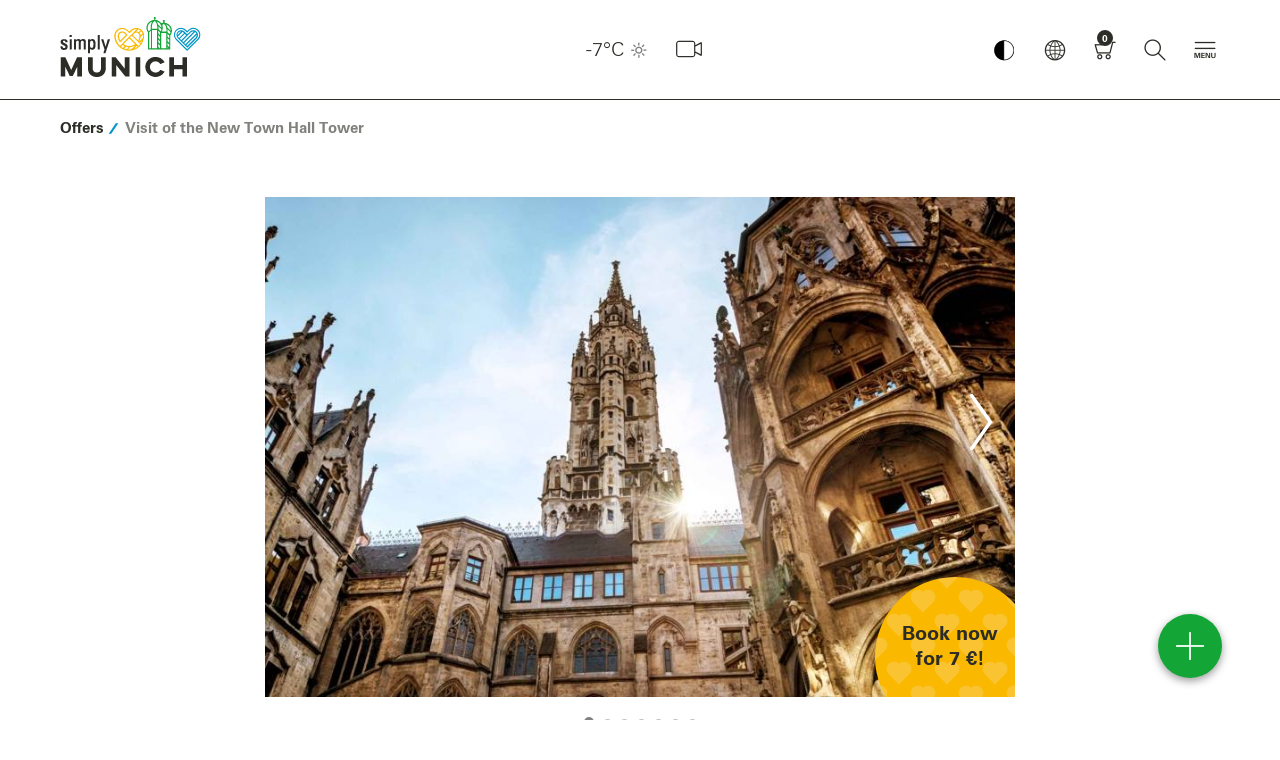

--- FILE ---
content_type: text/html; charset=UTF-8
request_url: https://www.munich.travel/en/offers/booking/visit-of-the-new-town-hall-tower
body_size: 190547
content:
<!doctype html>
<html lang="en" dir="ltr">
<head>
        <script async src="https://5f3c395.ccm19.de/app/public/ccm19.js?apiKey=d3f617ff78f831395a35669c5a51ffb6751dbb1e1e16d32b&amp;domain=9473bf8&amp;lang=en_US" referrerpolicy="origin"></script>
    <script async type="text/javascript" src="https://userlike-cdn-widgets.s3-eu-west-1.amazonaws.com/1f6c3c4f8d314ea9ae2da8e1806a3f9428141fd534b545f3b5c30edd3e2abab1.js"></script>
            <title>Munich New Town Hall Tower - Observation deck</title>
                <meta charset="UTF-8">
        <meta content="IE=edge" http-equiv="X-UA-Compatible">
        <meta content="width=device-width,initial-scale=1,minimal-ui" name="viewport">
        <meta name="referrer" content="unsafe-url"/>
        <meta name="google-site-verification" content="EPmVVsFVyNME-pPhCdYGJJ3wj8_S_kr7TDpkMRmSo-U"/>
        <meta name="viewport" content="width=device-width"/>
        <meta name="msapplication-config" content="/bundles/lhmdesign/images/favicons/browserconfig.xml">
<meta name="theme-color" content="#ffffff">

                                                        <meta name="description" content="The Munich New Town Hall Tower is one of the best Munich observation decks. The elevator takes you to an altitude of 85 metres ➭ Buy your tickets."/>
                                            <meta name="keywords" content=""/>
                                            <meta name="robots" content="index,follow"/>
                        <link rel="apple-touch-icon" sizes="180x180" href="/bundles/lhmdesign/images/favicons/apple-touch-icon.png">
<link rel="icon" type="image/png" sizes="32x32" href="/bundles/lhmdesign/images/favicons/favicon-32x32.png">
<link rel="icon" type="image/png" sizes="16x16" href="/bundles/lhmdesign/images/favicons/favicon-16x16.png">
<link rel="manifest" href="/bundles/lhmdesign/images/favicons/manifest.json">
<link rel="mask-icon" href="/bundles/lhmdesign/images/favicons/safari-pinned-tab.svg" color="#5bbad5">
<link rel="shortcut icon" href="/bundles/lhmdesign/images/favicons/favicon.ico">

                   <link rel="canonical" href="https://www.munich.travel/en/offers/booking/visit-of-the-new-town-hall-tower">
    
    
    <meta property="og:site_name" content="Munich New Town Hall Tower - Observation deck">
    <meta property="og:url" content="https://www.munich.travel/en/offers/booking/visit-of-the-new-town-hall-tower">

                                            
                                                                            

                                            
                                            
                            <meta property="og:image" content="https://www.muenchen.travel/var/ger_muc/storage/images/_aliases/stage_large/1/2/0/8/78021-1-ger-DE/neues-rathaus-innenhof-513098811-istock-nikada-3000.jpg">
            <meta property="twitter:image" content="https://www.muenchen.travel/var/ger_muc/storage/images/_aliases/stage_large/1/2/0/8/78021-1-ger-DE/neues-rathaus-innenhof-513098811-istock-nikada-3000.jpg">

                <meta property="og:image:width" content="1200">
                <meta property="og:image:height" content="630">

        
                    <meta property="og:title" content="Munich New Town Hall Tower - Observation deck">
            <meta property="twitter:title" content="Munich New Town Hall Tower - Observation deck">
        
                    <meta property="og:description" content="The Munich New Town Hall Tower is one of the best Munich observation decks. The elevator takes you to an altitude of 85 metres ➭ Buy your tickets.">
            <meta property="twitter:description" content="The Munich New Town Hall Tower is one of the best Munich observation decks. The elevator takes you to an altitude of 85 metres ➭ Buy your tickets.">
        
        <meta property="og:type" content="article">
                <link rel="stylesheet" href="/bundles/lhmdesign/css/main.css?version=22012026" media="all" />
                                
                                    
                                                            <script type="application/ld+json">
            {
                "@context": "https://schema.org",
                "@type": "WebSite",
                "name" : "simply munich",
                "headline": "Munich New Town Hall Tower - Observation deck",
                "description": "The Munich New Town Hall Tower is one of the best Munich observation decks. The elevator takes you to an altitude of 85 metres ➭ Buy your tickets.",                "alternateName" : "munich.travel",
                "url": "https://www.munich.travel/"
            }
        </script>
                <!-- Google Tag Manager -->
        <script>
            (function(w,d,s,l,i){w[l]=w[l]||[];w[l].push({'gtm.start':
                new Date().getTime(),event:'gtm.js'});var f=d.getElementsByTagName(s)[0],
                j=d.createElement(s),dl=l!='dataLayer'?'&l='+l:'';j.async=true;j.src=
                'https://www.googletagmanager.com/gtm.js?id='+i+dl;f.parentNode.insertBefore(j,f);
            })(window,document,'script','dataLayer','GTM-N2L7JN6');
        </script>
        <!-- End Google Tag Manager -->

         <!-- Facebook Pixel Code -->
      <script>
          !function(f,b,e,v,n,t,s)
          {if(f.fbq)return;n=f.fbq=function(){n.callMethod?
              n.callMethod.apply(n,arguments):n.queue.push(arguments)};
               if(!f._fbq)f._fbq=n;n.push=n;n.loaded=!0;n.version='2.0';
               n.queue=[];t=b.createElement(e);t.async=!0;
               t.src=v;s=b.getElementsByTagName(e)[0];
                s.parentNode.insertBefore(t,s)}(window, document,'script',
               'https://connect.facebook.net/en_US/fbevents.js');
           fbq('init', '2373172419456055');
           fbq('track', 'PageView');
       </script>
       <noscript><img height="1" width="1" style="display:none"
                      src="https://www.facebook.com/tr?id=2373172419456055&ev=PageView&noscript=1"
           /></noscript>
       <!-- End Facebook Pixel Code -->


    
    
        <style type="text/css" media="print">
        #navDirectAccess,
        .nav-bar,
        .nav-bar__logo,
        .nav-bar__nav,
        .nav-bar__weather,
        .header-global,
        .block-figure--video,
        .block-story,
        .teaser__mucCard,
        .block-presenter--premium,
        .footer-global__content,
        .divider--headline,
        .slick-slider {display:none!important;}
    </style>
    </head>
<body class="body is-frontend">
<div id="layer-root"></div>
<script>
(function () {
  var layerRoot = document.getElementById('layer-root');
  if (!layerRoot) return;
                    
  var SHAREABLE_DOMAINS = ['muenchen.travel','munich.travel'];

  // --- Cookie helpers (client-side only) -----------------------------
  function getCookieDomain() {
    var host = location.hostname;
    for (var domain of SHAREABLE_DOMAINS) {
      if (host === domain || host.endsWith('.' + domain)) {
        return '.' + domain;
      }
    }
    return null;
  }

  function hasCookie(name) {
    // quick presence check; value is irrelevant (only existence matters)
    return document.cookie.split('; ').some(function (c) { 
      return c.indexOf(name + '=') === 0; 
    });
  }

  function setCookie(name, value, maxAgeSeconds) {
    var parts = [name + '=' + encodeURIComponent(value)];
    if (maxAgeSeconds && maxAgeSeconds > 0) parts.push('Max-Age=' + maxAgeSeconds);
    parts.push('Path=/', 'SameSite=Lax');
    if (location.protocol === 'https:') parts.push('Secure');
    var cookieDomain = getCookieDomain();
    if (cookieDomain) parts.push('Domain=' + cookieDomain);
    document.cookie = parts.join('; ');
  }

  // --- Init close buttons on inserted layers -------------------------
  function initLayer(container){
    container.querySelectorAll('.layer').forEach(function(layerEl){
      function closeLayer() {
        var key = layerEl.getAttribute('data-cookie-key') || '';
        var maxAge = parseInt(layerEl.getAttribute('data-cookie-maxage'), 10);
        setCookie(key, '1', isFinite(maxAge) ? maxAge : 0);
        layerEl.remove();
      }
      var closeBtn   = layerEl.querySelector('.layer__close');
      var dismissBtn = layerEl.querySelector('.layer__dismiss');
      if (closeBtn)   closeBtn.addEventListener('click', closeLayer);
      if (dismissBtn) dismissBtn.addEventListener('click', closeLayer);
    });
  }

  // --- Fetch HTML, filter by cookie, then render ---------------------
  var pagePath = window.location.pathname + window.location.search;
  var pageUrl  = window.location.href;
  var url = '/en/layer/view'
          + '?page_path=' + encodeURIComponent(pagePath)
          + '&page_url='  + encodeURIComponent(pageUrl);

  fetch(url, { credentials: 'same-origin', cache: 'no-store' })
    .then(function(res){ return res.text(); })
    .then(function(html){
      if (!html || !html.trim()) return;

      // build in a detached node so we can remove already-closed layers
      var tempContainer = document.createElement('div');
      tempContainer.innerHTML = html;

      tempContainer.querySelectorAll('.layer').forEach(function(layerEl){
        var key = layerEl.getAttribute('data-cookie-key') || '';
        if (key && hasCookie(key)) layerEl.remove();   // client-side suppression
      });

      if (tempContainer.innerHTML.trim()) {
        layerRoot.innerHTML = tempContainer.innerHTML;
        initLayer(layerRoot);
      }
    })
    .catch(function(err){ console.error('Layer fetch error:', err); });
})();
</script>
    <!-- Google Tag Manager (noscript) -->
    <noscript><iframe src="https://www.googletagmanager.com/ns.html?id=GTM-N2L7JN6" height="0" width="0" style="display:none;visibility:hidden"></iframe></noscript>
    <script>
        if (typeof window._tplhm === 'undefined') {
            window._tplhm = {};
        }
                            
                            window._tplhm.config = {"googleMapsAPIKey":"AIzaSyBXmIMJ5VD5et7uAQDBRBCJ1b-b93SQYyc","googleTagMngrContainerId":"GTM-N2L7JN6","lang":"eng-GB","maskHeadlines":false,"translations":{"lblFiltersPanelHeadline":"Filters","lblFiltersPanelAll":"All","lblDurationAndDistanceToMainLocation":"to  Marienplatz (Center) in","lblDurationToUsersLocation":"in","lblCalculateRoute":" Calculate route","lblContact":"Contact","lblMoreInformations":"More information","lblLocationErrorMessage":"You are not in MUC!","lblLocationOutsideMunich":"Your Location is currently outside of Munich.","lblCurrentLocationUsed":"Your current Location will now be used for distance and duration calculations.","lblLocationNotAvailable":"Impossible detecting your current location.","lblWalkingTime":"Walking time","CONVENTION_IMAGE_DISCLAIMER":"The Munich Convention Bureau agrees to only use the logo when promoting the event on the congress and trade fair calendar. The sender of the logo is authorized to transfer the logo for usage to the Munich Convention Bureau."},"search":{"autocompleteUrl":"\/en\/search\/autocomplete","paginationUrl":"\/en\/search\/pagination","bookingMapsUrl":"\/en\/vacancy\/accommodation\/map\/search-acc"}};
                         window._tplhm.viewContext = 'is-frontend';
                        window._tplhm.jsData = {"aroundMe":{"url":"\/en\/api\/map\/show","filters":{"cat-69":{"label":"Tourist-Info","type":69,"htmlId":"filter-69","checked":false,"initial":true},"cat-71":{"label":"Highlights","type":71,"htmlId":"filter-71","checked":true,"initial":true},"cat-167937":{"label":"Sightseeing","type":167937,"htmlId":"filter-167937","checked":false,"initial":true},"cat-74":{"label":"Districts","type":74,"htmlId":"filter-74","checked":false,"initial":true},"cat-6100":{"label":"Accommodation","type":6100,"htmlId":"filter-6100","checked":false,"initial":true},"cat-70":{"label":"Culture","type":70,"htmlId":"filter-70","checked":false,"initial":true},"cat-72":{"label":"Surroundings","type":72,"htmlId":"filter-72","checked":false,"initial":true},"cat-310075":{"label":"Parks & Gardens","type":310075,"htmlId":"filter-310075","checked":false,"initial":true}}},"maps":[]};
            </script>

    <!-- Frontend Footer -->
<header class="header-global show" role="banner">
	<nav class="nav-bar navbar container-fluid container-fluid-">
		<div class="nav-bar__logo">
			<div class="logo-global logo-global--en">
								<a href="/en" tabindex="1">simply Munich</a>
			</div>
		</div>				<div class="nav-bar__nav">
			<button class="button button--icon-only button--nav-mobile contrast-toggle" aria-label="Kontrastmodus umschalten">
						<img src="/bundles/lhmdesign/images/lhm-contrast.png" alt="Kontrastmodus Logo" width="32" height="32">
					</button>
			<button class="button button--icon-only button--nav-mobile-open">
				<i class="icon icon--menue" aria-hidden="true"></i>
			</button>
			<div class="nav-mobile">
				<div class="nav-mobile__header">
					<button class="button button--icon-only button--nav-mobile-back">
						<i class="icon icon--search-arrow" aria-hidden="true" onclick="resetOpacityMobileSubmenu(this)"></i>
					</button>
					<button class="button button--icon-only button--nav-mobile-close">
						<i class="icon icon--close" aria-hidden="true"></i>
					</button>
				</div>
				<div class="nav-mobile__body">
					<div class="nav-mobile__tab nav-mobile__tab--navigation nav-mobile__tab--active" id="nav-mobile-tab-nav">
						<div class="nav-mobile__tab-content"></div>
					</div>
					<div class="nav-mobile__tab nav-mobile__tab--weather" id="nav-mobile-tab-weather">
						<div class="nav-mobile__tab-content"></div>
					</div>
					<div class="nav-mobile__tab nav-mobile__tab--language" id="nav-mobile-tab-language">
						<div class="nav-mobile__tab-content"></div>
					</div>
					<div class="nav-mobile__tab nav-mobile__tab--search" id="nav-mobile-tab-search">
						<div class="nav-mobile__tab-content">
							<div class="block-search-bar block-search-bar--mobile" itemscope itemtype="http://schema.org/WebSite">
																								<meta itemprop="url" content="https://www.munich.travel/en"/>
																<form id="search" action="https://www.munich.travel/en/find" target="_self" novalidate="novalidate" itemprop="potentialAction" itemscope itemtype="http://schema.org/SearchAction">
																		<meta itemprop="target" content="https://www.munich.travel/en/find?q={q}"/>
									<div class="search-set">
										<label for="autocomplete-search" class="sr-only">Please enter a search term</label>
										<i class="icon icon--search" aria-hidden="true"></i>
										<input type="text" name="q" class="search-set__input autocomplete-search valid" placeholder="Please enter a search term" id="autocomplete-search" autocomplete="off" aria-invalid="false" itemprop="query-input">
										<button type="submit" class="search-set__button" aria-label="Close" id="submit-search">
											<i class="icon icon--search-arrow" aria-hidden="true"></i>
										</button>
									</div>
									<div class="autocomplete-suggestions-container"></div>
								</form>
							</div>
						</div>
					</div>
				</div>
				<div class="nav-mobile__footer">
					        <a href="https://www.munich.travel/en/munich-in-all-weathers-the-best-time-to-travel/" class="button button--icon-only" aria-label="Wetter">
    <i class="icon icon--w-clear-sky" aria-hidden="true"></i>
</a>

															<a href="/en/webcam" class="button button--icon-only button-webcam" aria-label="Webcam" data-count="0">
						<i class="icon icon--webcam-3" aria-hidden="true"></i>
					</a>
					<button class="button button--icon-only button--nav-mobile" data-tab="nav-mobile-tab-language">
						<i class="icon icon--globe" aria-hidden="true"></i>
					</button>
					<a href="/en/booking/basket" class="button button--icon-only button-cart has-cart-items"
   aria-label="Shopping cart"  data-count="0" tabindex="5">
    <i class="icon icon--shopping-cart" aria-hidden="true"></i>
</a>
					<button class="button button--icon-only button--nav-mobile" data-tab="nav-mobile-tab-search">
						<i class="icon icon--search" aria-hidden="true"></i>
					</button>
				</div>
			</div>
							<div class="nav-item nav-item--nav-main dropdown ">
					<button href="#" class="button button--icon-only button--toggle isDisabled" role="button" id="navMain" data-toggle="dropdown" aria-label="Hauptmenü" aria-haspopup="true" aria-expanded="false" tabindex="7" disabled>
						<i class="icon icon--toggle-navigation" aria-hidden="true"></i>
					</button>
					<div class="dropdown-menu" aria-labelledby="navMain">
						<div class="container-fluid container-fluid--mc container-nav-main">

							<div class="nav-main-header">
								        <a href="https://www.munich.travel/en/munich-in-all-weathers-the-best-time-to-travel/" class="button button--icon-only" aria-label="Wetter">
    <i class="icon icon--w-clear-sky" aria-hidden="true"></i>
</a>

								                        
            <div class="nav-main-header__language">
                </div>

    							</div>

							<ul class="nav-main" itemscope itemtype="http://schema.org/SiteNavigationElement">
																								<li class="nav-item nav-item--inspiration" itemprop="name" onclick="removeDnone()">
				<span>
					<i class="icon icon--category" aria-hidden="true"></i>
					Discover
									</span>
									<ul class="nav-main__subnav">
													<li
				itemprop="name" class="menu-item menu-item-underline" id="menu-item-underline">
								<a href="/en/categories/discover/urban-districts/local-love-munich" itemprop="url"  >
					Local Love
				</a>

																																																																																																																																																																																																																
									<i class="icon icon--has-subnav icon-sub-sub" onclick="toggleMobileSubmenu(event, this)"></i>
					<ul class="sub-sub-menu sub-sub-menu-mobile">
																					<li class="sub-sub-menu-li">
									<a href="/en/categories/discover/urban-districts/local-love-munich/local-love-ambassador" class="has-subsubmenu">Local Love ambassador</a>
								</li>
																												<li class="sub-sub-menu-li">
									<a href="/en/categories/discover/urban-districts/local-love-munich/local-love-altstadt" class="has-subsubmenu">Altstadt</a>
								</li>
																												<li class="sub-sub-menu-li">
									<a href="/en/categories/discover/urban-districts/local-love-munich/local-love-bahnhofsviertel" class="has-subsubmenu">Bahnhofsviertel</a>
								</li>
																												<li class="sub-sub-menu-li">
									<a href="/en/categories/discover/urban-districts/local-love-munich/local-love-giesing" class="has-subsubmenu">Giesing</a>
								</li>
																												<li class="sub-sub-menu-li">
									<a href="/en/categories/discover/urban-districts/local-love-munich/local-love-glockenbachviertel" class="has-subsubmenu">Glockenbachviertel</a>
								</li>
																												<li class="sub-sub-menu-li">
									<a href="/en/categories/discover/urban-districts/local-love-munich/local-love-haidhausen" class="has-subsubmenu">Haidhausen</a>
								</li>
																												<li class="sub-sub-menu-li">
									<a href="/en/categories/discover/urban-districts/local-love-munich/local-love-maxvorstadt" class="has-subsubmenu">Maxvorstadt</a>
								</li>
																												<li class="sub-sub-menu-li">
									<a href="/en/categories/discover/urban-districts/local-love-munich/local-love-neuhausen-nymphenburg" class="has-subsubmenu">Neuhausen-Nymphenburg</a>
								</li>
																												<li class="sub-sub-menu-li">
									<a href="/en/categories/discover/urban-districts/local-love-munich/local-love-schlachthofviertel" class="has-subsubmenu">Schlachthofviertel</a>
								</li>
																												<li class="sub-sub-menu-li">
									<a href="/en/categories/discover/urban-districts/local-love-munich/local-love-schwabing" class="has-subsubmenu">Schwabing</a>
								</li>
																		</ul>
				
							</li>
												<li
				itemprop="name" class="menu-item menu-item-underline" id="menu-item-underline">
								<a href="/en/categories/discover/urban-districts" itemprop="url"  >
					Urban &amp; Districts
				</a>

																																																																																								
									<i class="icon icon--has-subnav icon-sub-sub" onclick="toggleMobileSubmenu(event, this)"></i>
					<ul class="sub-sub-menu sub-sub-menu-mobile">
																					<li class="sub-sub-menu-li">
									<a href="/en/categories/discover/urban-districts/spring-in-munich" class="has-subsubmenu">Spring</a>
								</li>
																												<li class="sub-sub-menu-li">
									<a href="/en/categories/discover/urban-districts/summer-in-munich" class="has-subsubmenu">Summer</a>
								</li>
																												<li class="sub-sub-menu-li">
									<a href="/en/categories/discover/urban-districts/autumn-in-munich" class="has-subsubmenu">Autumn</a>
								</li>
																												<li class="sub-sub-menu-li">
									<a href="/en/categories/discover/urban-districts/winter-in-munich" class="has-subsubmenu">Winter</a>
								</li>
																		</ul>
				
							</li>
												<li
				itemprop="name" class="menu-item menu-item-underline" id="menu-item-underline">
								<a href="/en/categories/discover/eat-drink" itemprop="url"  >
					Eat &amp; Drink
				</a>

																																																																																																																																																				
									<i class="icon icon--has-subnav icon-sub-sub" onclick="toggleMobileSubmenu(event, this)"></i>
					<ul class="sub-sub-menu sub-sub-menu-mobile">
																					<li class="sub-sub-menu-li">
									<a href="/en/categories/discover/eat-drink/beer-in-munich" class="has-subsubmenu">Beer Culture</a>
								</li>
																												<li class="sub-sub-menu-li">
									<a href="/en/categories/discover/eat-drink/bavarian-cuisine" class="has-subsubmenu">Bavarian Cuisine</a>
								</li>
																												<li class="sub-sub-menu-li">
									<a href="/en/categories/discover/eat-drink/beer-gardens-in-and-around-munich" class="has-subsubmenu">Beer Gardens</a>
								</li>
																												<li class="sub-sub-menu-li">
									<a href="/en/categories/discover/eat-drink/fine-dining" class="has-subsubmenu">Fine Dining</a>
								</li>
																												<li class="sub-sub-menu-li">
									<a href="/en/categories/discover/eat-drink/nightlife-munich" class="has-subsubmenu">Bars &amp; Clubs</a>
								</li>
																												<li class="sub-sub-menu-li">
									<a href="/en/categories/discover/eat-drink/cafes" class="has-subsubmenu">Cafés</a>
								</li>
																												<li class="sub-sub-menu-li">
									<a href="/en/categories/discover/eat-drink/greetings-from-the-munich-kitchen-sven-christ-cooking" class="has-subsubmenu">Munich Recipes</a>
								</li>
																		</ul>
				
							</li>
												<li
				itemprop="name" class="menu-item menu-item-underline" id="menu-item-underline">
								<a href="/en/categories/discover/arts-culture" itemprop="url"  >
					Arts &amp; Culture
				</a>

																																																																																								
									<i class="icon icon--has-subnav icon-sub-sub" onclick="toggleMobileSubmenu(event, this)"></i>
					<ul class="sub-sub-menu sub-sub-menu-mobile">
																					<li class="sub-sub-menu-li">
									<a href="/en/categories/discover/arts-culture/museums-in-munich" class="has-subsubmenu">Museums</a>
								</li>
																												<li class="sub-sub-menu-li">
									<a href="/en/categories/discover/arts-culture/stages-in-munich" class="has-subsubmenu">Stages</a>
								</li>
																												<li class="sub-sub-menu-li">
									<a href="/en/topics/arts-culture/exhibitions-2025-2026" class="has-subsubmenu">Exhibitions</a>
								</li>
																												<li class="sub-sub-menu-li">
									<a href="/en/categories/discover/arts-culture/street-art" class="has-subsubmenu">Street Art</a>
								</li>
																		</ul>
				
							</li>
												<li
				itemprop="name" class="menu-item menu-item-underline" id="menu-item-underline">
								<a href="/en/categories/discover/shopping-design" itemprop="url"  >
					Shopping &amp; Design
				</a>

																																																
									<i class="icon icon--has-subnav icon-sub-sub" onclick="toggleMobileSubmenu(event, this)"></i>
					<ul class="sub-sub-menu sub-sub-menu-mobile">
																					<li class="sub-sub-menu-li">
									<a href="/en/topics/shopping-design/department-stores-city-center" class="has-subsubmenu">Munich’s Originals</a>
								</li>
																												<li class="sub-sub-menu-li">
									<a href="/en/categories/discover/shopping-design/traditional-dresses-in-munich" class="has-subsubmenu">Traditional Dress</a>
								</li>
																		</ul>
				
							</li>
												<li
				itemprop="name" class="menu-item menu-item-underline" id="menu-item-underline">
								<a href="/en/categories/discover/markets-festivals" itemprop="url"  >
					Markets &amp; Festivals
				</a>

																																																
									<i class="icon icon--has-subnav icon-sub-sub" onclick="toggleMobileSubmenu(event, this)"></i>
					<ul class="sub-sub-menu sub-sub-menu-mobile">
																					<li class="sub-sub-menu-li">
									<a href="/en/categories/discover/markets-festivals/oktoberfest" class="has-subsubmenu">Oktoberfest</a>
								</li>
																												<li class="sub-sub-menu-li">
									<a href="/en/categories/discover/markets-festivals/christmas-in-munich" class="has-subsubmenu">Christmas</a>
								</li>
																		</ul>
				
							</li>
												<li
				itemprop="name" class="menu-item menu-item-underline" id="menu-item-underline">
								<a href="/en/categories/discover/sports-leisure" itemprop="url"  >
					Sports &amp; Leisure
				</a>

																																																																				
									<i class="icon icon--has-subnav icon-sub-sub" onclick="toggleMobileSubmenu(event, this)"></i>
					<ul class="sub-sub-menu sub-sub-menu-mobile">
																					<li class="sub-sub-menu-li">
									<a href="/en/categories/discover/sports-leisure/cycling-tours" class="has-subsubmenu">Cycling Tours</a>
								</li>
																												<li class="sub-sub-menu-li">
									<a href="/en/categories/discover/urban-districts/hiking-in-munich-and-the-surrounding-area" class="has-subsubmenu">City Walks</a>
								</li>
																												<li class="sub-sub-menu-li">
									<a href="/en/categories/discover/sports-leisure/football" class="has-subsubmenu">Football</a>
								</li>
																		</ul>
				
							</li>
												<li
				itemprop="name" class="menu-item menu-item-underline" id="menu-item-underline">
								<a href="/en/categories/discover/lakes-mountains" itemprop="url"  >
					Lakes &amp; Mountains
				</a>

																																																
									<i class="icon icon--has-subnav icon-sub-sub" onclick="toggleMobileSubmenu(event, this)"></i>
					<ul class="sub-sub-menu sub-sub-menu-mobile">
																					<li class="sub-sub-menu-li">
									<a href="/en/categories/discover/lakes-mountains/castles-and-palaces-in-and-around-munich" class="has-subsubmenu">Castles &amp; Palaces</a>
								</li>
																												<li class="sub-sub-menu-li">
									<a href="/en/categories/discover/lakes-mountains/discover-beautiful-towns-and-cities-in-bavaria" class="has-subsubmenu">Cities in Bavaria</a>
								</li>
																		</ul>
				
							</li>
										</ul>
							</li>
												<li class="nav-item nav-item--poi" itemprop="name" onclick="removeDnone()">
				<span>
					<i class="icon icon--category" aria-hidden="true"></i>
					Plan
									</span>
									<ul class="nav-main__subnav">
													<li
				itemprop="name" class="menu-item menu-item-underline" id="menu-item-underline">
								<a href="/en/categories/plan/attractions" itemprop="url"  >
					Top Attractions
				</a>

																																																																																																																																
									<i class="icon icon--has-subnav icon-sub-sub" onclick="toggleMobileSubmenu(event, this)"></i>
					<ul class="sub-sub-menu sub-sub-menu-mobile">
																					<li class="sub-sub-menu-li">
									<a href="/en/pois/urban-districts/frauenkirche" class="has-subsubmenu">Frauenkirche</a>
								</li>
																												<li class="sub-sub-menu-li">
									<a href="/en/pois/urban-districts/marienplatz" class="has-subsubmenu">Marienplatz</a>
								</li>
																												<li class="sub-sub-menu-li">
									<a href="/en/pois/urban-districts/new-town-hall" class="has-subsubmenu">Neues Rathaus</a>
								</li>
																												<li class="sub-sub-menu-li">
									<a href="/en/pois/sports-leisure/olympiapark" class="has-subsubmenu">Olympiapark</a>
								</li>
																												<li class="sub-sub-menu-li">
									<a href="/en/pois/sports-leisure/english-garden" class="has-subsubmenu">English Garden</a>
								</li>
																												<li class="sub-sub-menu-li">
									<a href="/en/categories/plan/attractions" class="has-subsubmenu">All Top Attractions</a>
								</li>
																		</ul>
				
							</li>
												<li
				itemprop="name" class="menu-item menu-item-underline" id="menu-item-underline">
								<a href="/en/categories/plan/event-calendar" itemprop="url"  >
					Event Calendar
				</a>

								
				
							</li>
												<li
				itemprop="name" class="menu-item menu-item-underline" id="menu-item-underline">
								<a href="/en/categories/plan/things-to-do" itemprop="url"  >
					Munich tips  ...
				</a>

																																																																																																																																																				
									<i class="icon icon--has-subnav icon-sub-sub" onclick="toggleMobileSubmenu(event, this)"></i>
					<ul class="sub-sub-menu sub-sub-menu-mobile">
																					<li class="sub-sub-menu-li">
									<a href="/en/topics/things-to-do/the-most-popular-sights-and-excursions-with-kids" class="has-subsubmenu">for Families</a>
								</li>
																												<li class="sub-sub-menu-li">
									<a href="/en/topics/things-to-do/20-tips-for-lovers" class="has-subsubmenu">for Lovers</a>
								</li>
																												<li class="sub-sub-menu-li">
									<a href="/en/topics/things-to-do/tips-solo-travellers" class="has-subsubmenu">for solo Travellers</a>
								</li>
																												<li class="sub-sub-menu-li">
									<a href="/en/topics/things-to-do/rains-ideas-bad-weather" class="has-subsubmenu">for rainy Days</a>
								</li>
																												<li class="sub-sub-menu-li">
									<a href="/en/topics/things-to-do/top-tips-for-lgbtiq-visitors" class="has-subsubmenu">for LGBTIQ*</a>
								</li>
																												<li class="sub-sub-menu-li">
									<a href="/en/categories/discover/urban-districts/5x5-tips-for-munich-neighborhoods" class="has-subsubmenu">from Guides</a>
								</li>
																												<li class="sub-sub-menu-li">
									<a href="/en/categories/plan/things-to-do/bloggers" class="has-subsubmenu">from Influencers</a>
								</li>
																		</ul>
				
							</li>
												<li
				itemprop="name" class="menu-item menu-item-underline" id="menu-item-underline">
								<a href="/en/categories/plan/groups" itemprop="url"  >
					Groups
				</a>

																																																																				
									<i class="icon icon--has-subnav icon-sub-sub" onclick="toggleMobileSubmenu(event, this)"></i>
					<ul class="sub-sub-menu sub-sub-menu-mobile">
																					<li class="sub-sub-menu-li">
									<a href="/en/categories/plan/groups/guided-tours-for-groups" class="has-subsubmenu">Group Tours</a>
								</li>
																												<li class="sub-sub-menu-li">
									<a href="/en/categories/plan/groups/tours-and-day-trips-for-groups" class="has-subsubmenu">Tours &amp; Excursions</a>
								</li>
																												<li class="sub-sub-menu-li">
									<a href="https://tportal.tomas.travel/muenchende/ukv/groupsform?lang=de" class="has-subsubmenu">Hotels for Groups</a>
								</li>
																		</ul>
				
							</li>
												<li
				itemprop="name" class="menu-item menu-item-underline" id="menu-item-underline">
								<a href="/en/categories/plan/things-to-do/brochures-for-download" itemprop="url"  >
					Brochures
				</a>

								
				
							</li>
												<li
				itemprop="name" class="menu-item menu-item-underline" id="menu-item-underline">
								<a href="/en/categories/plan/things-to-do/tourist-information" itemprop="url"  >
					Tourist Information
				</a>

								
				
							</li>
												<li
				itemprop="name" class="menu-item menu-item-underline" id="menu-item-underline">
								<a href="/en/topics/urban-districts/get-around-munich" itemprop="url"  >
					Public Transport
				</a>

								
				
							</li>
												<li
				itemprop="name" class="menu-item menu-item-underline" id="menu-item-underline">
								<a href="/en/categories/plan/things-to-do/sustainable-visit-in-munich" itemprop="url"  >
					Sustainable Munich
				</a>

								
				
							</li>
												<li
				itemprop="name" class="menu-item menu-item-underline" id="menu-item-underline">
								<a href="http://www.muenchen-tourismus-barrierefrei.de/en/" itemprop="url"  >
					Accessible for All
				</a>

								
				
							</li>
										</ul>
							</li>
												<li class="nav-item nav-item--booking" itemprop="name" onclick="removeDnone()">
				<span>
					<i class="icon icon--category" aria-hidden="true"></i>
					Book
									</span>
									<ul class="nav-main__subnav">
													<li
				itemprop="name" class="menu-item menu-item-underline" id="menu-item-underline">
								<a href="/en/categories/book/our-highlights" itemprop="url"  >
					Highlights
				</a>

								
				
							</li>
												<li
				itemprop="name" class="menu-item menu-item-underline" id="menu-item-underline">
								<a href="/en/categories/book/guided-tours" itemprop="url"  >
					Guided Tours ...
				</a>

																																																
									<i class="icon icon--has-subnav icon-sub-sub" onclick="toggleMobileSubmenu(event, this)"></i>
					<ul class="sub-sub-menu sub-sub-menu-mobile">
																					<li class="sub-sub-menu-li">
									<a href="/en/categories/book/guided-tours" class="has-subsubmenu">for Individual Guests</a>
								</li>
																												<li class="sub-sub-menu-li">
									<a href="/en/categories/plan/groups/guided-tours-for-groups" class="has-subsubmenu">for Groups</a>
								</li>
																		</ul>
				
							</li>
												<li
				itemprop="name" class="menu-item menu-item-underline" id="menu-item-underline">
								<a href="/en/categories/book/experiences" itemprop="url"  >
					Experiences
				</a>

								
				
							</li>
												<li
				itemprop="name" class="menu-item menu-item-underline" id="menu-item-underline">
								<a href="/en/categories/book/city-tour" itemprop="url"  >
					City Tours
				</a>

								
				
							</li>
												<li
				itemprop="name" class="menu-item menu-item-underline" id="menu-item-underline">
								<a href="/en/categories/book/excursions" itemprop="url"  >
					Excursions
				</a>

								
				
							</li>
												<li
				itemprop="name" class="menu-item menu-item-underline" id="menu-item-underline">
								<a href="/en/offers/booking/vouchers-for-munich" itemprop="url"  >
					Vouchers
				</a>

								
				
							</li>
												<li
				itemprop="name" class="menu-item menu-item-underline" id="menu-item-underline">
								<a href="/en/topics/guestcards/munich-card-city-pass" itemprop="url"  >
					Guest Cards
				</a>

																																																
									<i class="icon icon--has-subnav icon-sub-sub" onclick="toggleMobileSubmenu(event, this)"></i>
					<ul class="sub-sub-menu sub-sub-menu-mobile">
																					<li class="sub-sub-menu-li">
									<a href="/en/offers/booking/munich-card" class="has-subsubmenu">Munich Card</a>
								</li>
																												<li class="sub-sub-menu-li">
									<a href="/en/offers/booking/munich-city-pass" class="has-subsubmenu">Munich City Pass</a>
								</li>
																		</ul>
				
							</li>
												<li
				itemprop="name" class="menu-item menu-item-underline" id="menu-item-underline">
								<a href="https://www.oktoberfest-shop.eu/en/" itemprop="url"   target="_blank" >
					Oktoberfest Shop
				</a>

								
				
							</li>
												<li
				itemprop="name" class="menu-item menu-item-underline" id="menu-item-underline">
								<a href="https://www.muenchen.travel/unterkuenfte-in-muenchen-buchen/ukv/" itemprop="url"  >
					Hotels
				</a>

								
				
							</li>
										</ul>
							</li>
												<li class="nav-item nav-item--highlight" itemprop="name" onclick="removeDnone()">
				<span>
					<i class="icon icon--category" aria-hidden="true"></i>
					B2B
									</span>
									<ul class="nav-main__subnav">
													<li
				itemprop="name" class="menu-item menu-item-underline" id="menu-item-underline">
								<a href="/en/categories/b2b/news" itemprop="url"  >
					News
				</a>

								
				
							</li>
												<li
				itemprop="name" class="menu-item menu-item-underline" id="menu-item-underline">
								<a href="/en/topics/b2b/muenchen-tourismus" itemprop="url"  >
					About us
				</a>

								
				
							</li>
												<li
				itemprop="name" class="menu-item menu-item-underline" id="menu-item-underline">
								<a href="/en/topics/b2b/media-relations" itemprop="url"  >
					Media Relations
				</a>

																																																
									<i class="icon icon--has-subnav icon-sub-sub" onclick="toggleMobileSubmenu(event, this)"></i>
					<ul class="sub-sub-menu sub-sub-menu-mobile">
																					<li class="sub-sub-menu-li">
									<a href="/en/topics/b2b/news/film-and-photo-service" class="has-subsubmenu">Film and Photo Service</a>
								</li>
																												<li class="sub-sub-menu-li">
									<a href="/en/categories/discover/movies-videos" class="has-subsubmenu">Videos</a>
								</li>
																		</ul>
				
							</li>
												<li
				itemprop="name" class="menu-item menu-item-underline" id="menu-item-underline">
								<a href="/en/topics/b2b/travel-trade" itemprop="url"  >
					Travel Trade
				</a>

																																																																																																												
									<i class="icon icon--has-subnav icon-sub-sub" onclick="toggleMobileSubmenu(event, this)"></i>
					<ul class="sub-sub-menu sub-sub-menu-mobile">
																					<li class="sub-sub-menu-li">
									<a href="https://www.munich.travel/en/convention-list-munich?category=2&amp;convention_date=&amp;convention_to_date=&amp;textsearch=" class="has-subsubmenu">Event Calendar</a>
								</li>
																												<li class="sub-sub-menu-li">
									<a href="/en/topics/b2b/news/tips-for-the-perfect-city-trip" class="has-subsubmenu">Itinerary Samples</a>
								</li>
																												<li class="sub-sub-menu-li">
									<a href="/en/topics/convention-bureau/news-highlights-2024/new-hotel-openings-in-munich" class="has-subsubmenu">Hotel Openings</a>
								</li>
																												<li class="sub-sub-menu-li">
									<a href="/en/categories/book/guided-tours" class="has-subsubmenu">Guided Tours</a>
								</li>
																												<li class="sub-sub-menu-li">
									<a href="/en/topics/guestcards/munich-card-city-pass" class="has-subsubmenu">Munich Card &amp; City Pass</a>
								</li>
																		</ul>
				
							</li>
												<li
				itemprop="name" class="menu-item menu-item-underline" id="menu-item-underline">
								<a href="/en/categories/b2b/convention-bureau" itemprop="url"  >
					Convention Bureau
				</a>

																																																																																								
									<i class="icon icon--has-subnav icon-sub-sub" onclick="toggleMobileSubmenu(event, this)"></i>
					<ul class="sub-sub-menu sub-sub-menu-mobile">
																					<li class="sub-sub-menu-li">
									<a href="/en/topics/convention-bureau/convention-bureau-about-us" class="has-subsubmenu">About us</a>
								</li>
																												<li class="sub-sub-menu-li">
									<a href="/en/topics/convention-bureau/mice-destination-munich" class="has-subsubmenu">MICE Destination</a>
								</li>
																												<li class="sub-sub-menu-li">
									<a href="/en/topics/convention-bureau/event-planning" class="has-subsubmenu">Event Planning</a>
								</li>
																												<li class="sub-sub-menu-li">
									<a href="/en/conventions-trade-fairs-and-events-in-munich" class="has-subsubmenu">Congress Calendar</a>
								</li>
																		</ul>
				
							</li>
												<li
				itemprop="name" class="menu-item menu-item-underline" id="menu-item-underline">
								<a href="/en/topics/b2b/data-facts-and-market-research" itemprop="url"  >
					Market Research
				</a>

								
				
							</li>
										</ul>
							</li>
																				</ul>

						</div>
					</div>
				</div>
						                        
                        <div class="nav-item nav-item--language dropdown">
            <a href="#" role="button" class="button button--icon-only" id="navLanguage" data-toggle="dropdown" aria-label="Sprache" aria-haspopup="true" aria-expanded="false" tabindex="4">
                <i class="icon icon--globe" aria-hidden="true"></i>
            </a>
            <div class="dropdown-menu" aria-labelledby="navLanguage">
                <div class="container-fluid container-fluid--md">
                    <div class="block-language">
                        <ul class="nav-language">
                                                                                                                                                                                                                            <li><a href="https://www.muenchen.travel/angebote/buchen/turmauffahrt-neues-rathaus">Deutsch</a></li>
                                                                                                                                                                                                                                                                            <li><a href="https://www.munich.travel/en/offers/booking/visit-of-the-new-town-hall-tower"><i class="icon icon--globe" aria-hidden="true"></i>English</a></li>
                                                                                                                                                                                                                                                                            <li><a href="https://www.munich.travel/it/offerte/booking/accesso-alla-torre-del-nuovo-municipio">Italiano</a></li>
                                                                                                                                                                                                                                                                            <li><a href="https://www.munich.travel/es/ofertas/booking/subida-a-la-torre-del-nuevo-ayuntamiento">Español</a></li>
                                                                                                                                                                                                                                                                            <li><a href="https://www.munich.travel/fr/offres/booking/montee-en-ascenseur-dans-la-tour-du-nouvel-hotel-de-ville">Français</a></li>
                                                                                                                                                                                                                                    </ul>
                    </div>
                </div>
            </div>
        </div>
    			<div class="nav-item nav-item--cart">
				<a href="/en/booking/basket" class="button button--icon-only button-cart has-cart-items"
   aria-label="Shopping cart"  data-count="0" tabindex="5">
    <i class="icon icon--shopping-cart" aria-hidden="true"></i>
</a>
			</div>
							<div class="nav-item nav-item--search dropdown">
					<a href="#" data-toggle="dropdown" class="button button--icon-only" aria-label="Search" aria-haspopup="true" aria-expanded="false" tabindex="6">
						<i class="icon icon--search" aria-hidden="true"></i>
					</a>
					<div class="dropdown-menu">
						<div class="container-fluid container-fluid--md">
							<div class="block-search-bar" itemscope itemtype="http://schema.org/WebSite">
																<meta itemprop="url" content="https://www.munich.travel/en"/>
																		<form id="search" action="https://www.munich.travel/en/find" target="_self" novalidate="novalidate" itemprop="potentialAction" itemscope itemtype="http://schema.org/SearchAction">
																				<meta itemprop="target" content="https://www.munich.travel/en/find?q={q}"/>

																			<div class="search-set">
										<label for="autocomplete-search" class="sr-only">Please enter a search term</label>
										<i class="icon icon--search" aria-hidden="true"></i>
										<input type="text" name="q" class="search-set__input autocomplete-search valid" placeholder="Please enter a search term" id="autocomplete-search" autocomplete="off" aria-invalid="false" itemprop="query-input">
										<button type="submit" class="search-set__button" aria-label="Close" id="submit-search">
											<i class="icon icon--search-arrow" aria-hidden="true"></i>
										</button>
									</div>
									<div class="autocomplete-suggestions-container"></div>
								</form>
							</div>
						</div>
					</div>
				</div>
					</div>
		<div class="nav-bar__weather">
            <div class="nav-item nav-item--weather">
                                
            <a href="https://www.munich.travel/en/munich-in-all-weathers-the-best-time-to-travel" role="button" class="button button--icon-only"
               aria-label="Wetter" tabindex="2">
                -7°C<i class="icon icon--w-clear-sky"
                                                            aria-hidden="true"></i>
            </a>
        </div>
        <div class="nav-item nav-item--cart">
                
        <a href="/en/webcam"
           class="button button--icon-only button-webcam"
           aria-label="Webcam" data-count="0"
            tabindex="3">
            <i class="icon icon--webcam-2" aria-hidden="true"></i>
        </a>
    </div>
</div>


	</nav>
</header>
<script>
 window.addEventListener('load', function() {
    var navMainBtn = document.getElementById('navMain');
    navMainBtn.removeAttribute('disabled');
    navMainBtn.classList.remove('isDisabled');
}); 


	function toggleSubmenu() {
var submenu = this.querySelectorAll('.sub-sub-menu');
// checks, if subemnu exists
if (submenu[0]) { // togglin the visibility
submenu[0].classList.toggle('vvisible');
var submenuVisible = submenu[0].classList.contains('vvisible');
var inspiration = document.querySelectorAll('.nav-item--inspiration');
var poi = document.querySelectorAll('.nav-item--poi');
var booking = document.querySelectorAll('.nav-item--booking');
var highlight = document.querySelectorAll('.nav-item--highlight');
// catch the actual hovered element
var currentNavItem = this.closest('.nav-item') || this;
// iteration over all nav-items to change the siblings elements

if (submenuVisible) {
if (currentNavItem.classList.contains('nav-item--inspiration')) {
console.log(currentNavItem)
poi[1].classList.add('opacity-50');
booking[1].classList.add('opacity-50');
highlight[1].classList.add('opacity-50');
} else if (currentNavItem.classList.contains('nav-item--poi')) {
inspiration[1].classList.add('opacity-50');
booking[1].classList.add('opacity-50');
highlight[1].classList.add('opacity-50');
} else if (currentNavItem.classList.contains('nav-item--booking')) {
inspiration[1].classList.add('opacity-50');
poi[1].classList.add('opacity-50');
highlight[1].classList.add('opacity-50');
} else if (currentNavItem.classList.contains('nav-item--highlight')) {
inspiration[1].classList.add('opacity-50');
booking[1].classList.add('opacity-50');
poi[1].classList.add('opacity-50');
}
} else {
inspiration[1].classList.remove('opacity-50');
poi[1].classList.remove('opacity-50');
booking[1].classList.remove('opacity-50');
highlight[1].classList.remove('opacity-50');
}
}
}


window.onload = initMouseover;
var menuItems;

function initMouseover() { // finding all menu points
menuItems = document.querySelectorAll('.menu-item');
// add eventlistener for hover
menuItems.forEach(function (item) {
item.addEventListener('mouseover', toggleSubmenu);
item.addEventListener('mouseout', toggleSubmenu);
});
}


var currentOpenElement = null;
var isElementOpen = false;

function toggleMobileSubmenu(event, element) {
if (window.innerWidth <= 770) {
event.stopPropagation();
event.preventDefault();
var target = event.target;
var parent = target.closest(".menu-item");
var allItems = document.querySelectorAll('.menu-item');
allItems.forEach(function (item) {
item.classList.toggle('opacity-50');
});
parent.classList.remove('opacity-50');

// close all ohter elments if new element is activated
if (currentOpenElement && currentOpenElement !== parent) {
currentOpenElement.classList.remove("open-dropdown-mobile");
currentOpenElement.classList.remove("is-open");
currentOpenElement.querySelector(".icon-sub-sub").classList.remove("rotate-90");
var otherElements = document.querySelectorAll('.icon-sub-sub:not(.rotate-90)');
otherElements.forEach(function (item) {
item.classList.remove('d-none');
});
isElementOpen = false;
}

// activate/deaktivate the element and save status
if (isElementOpen) {
parent.classList.remove("open-dropdown-mobile");
parent.classList.remove("is-open");
element.classList.remove("rotate-90");
var otherElements = document.querySelectorAll('.icon-sub-sub:not(.rotate-90)');
otherElements.forEach(function (item) {
item.classList.remove('d-none');
});
isElementOpen = false;
} else {
parent.classList.add("open-dropdown-mobile");
parent.classList.add("is-open");
element.classList.add("rotate-90");
var otherElements = document.querySelectorAll('.icon-sub-sub:not(.rotate-90)');
otherElements.forEach(function (item) {
item.classList.add('d-none');
});
isElementOpen = true;
}

// save the actual element as opend element
currentOpenElement = parent;
}
}


function resetOpacityMobileSubmenu(event) {
var menuItems = document.querySelectorAll('.menu-item');
var submenu = document.querySelectorAll('.sub-sub-menu-mobile');
var arrows = document.querySelectorAll('.icon-sub-sub');

for (var i = 0; i < menuItems.length; i++) {
menuItems[i].classList.remove('opacity-50');
menuItems[i].classList.remove('is-open');
menuItems[i].classList.remove('open-dropdown-mobile');
}
for (var i = 0; i < submenu.length; i++) {
submenu[i].classList.remove('is-open');
submenu[i].classList.remove('open-dropdown-mobile');
}
for (var i = 0; i < arrows.length; i++) {
arrows[i].classList.remove('rotate-90');
arrows[i].classList.remove('d-none');
}

resetNavItemOpacity();
}

function removeDnone() {
if (window.innerWidth <= 770) {
var menuItem = document.querySelectorAll('.menu-item');
for (var i = 0; i < menuItem.length; i++) {
menuItem[i].classList.remove('d-none');
}
}
}

function resetNavItemOpacity() {
if (window.innerWidth <= 770) {
var menuItem = document.querySelectorAll('.menu-item');
for (var i = 0; i < menuItem.length; i++) {
menuItem[i].classList.add('d-none');
}
}
/*   var inspiration = document.querySelectorAll('.nav-item--inspiration');
        var poi = document.querySelectorAll('.nav-item--poi');
        var booking = document.querySelectorAll('.nav-item--booking');
        var highlight = document.querySelectorAll('.nav-item--highlight');


        for (var i = 0; i < inspiration.length; i++) {
            inspiration[i].classList.add('opacity-100');
        }
        for (var i = 0; i < poi.length; i++) {
            poi[i].classList.add('opacity-100');
        }
        for (var i = 0; i < booking.length; i++) {
            booking[i].classList.add('opacity-100');
        }
        for (var i = 0; i < highlight.length; i++) {
            highlight[i].classList.add('opacity-100');
        } */
}
</script>
<script>
document.addEventListener('DOMContentLoaded', function () {
  document.querySelectorAll('header [tabindex]').forEach(function (el) {
    const tabindex = parseInt(el.getAttribute('tabindex'), 10);
    if (tabindex > 0) {
      el.setAttribute('tabindex', '0');
    }
  });
});
</script>
    <nav class="breadcrumb breadcrumb--poi container-fluid" aria-label="breadcrumb" role="navigation">
    <ul class="breadcrumb__list" itemscope itemtype="http://schema.org/BreadcrumbList">
                <li class="breadcrumb__item" itemprop="itemListElement" itemscope itemtype="http://schema.org/ListItem">
            <span class="sr-only"></span>
            <i class="icon icon--slash" aria-hidden="true"></i>
                        <a class="breadcrumb__link" href="/en/offers" aria-level="1" role="link" itemprop="item">
                <span itemprop="name">Offers</span>
            </a>
                        <meta itemprop="position" content="1" />
        </li>
                <li class="breadcrumb__item active" itemprop="itemListElement" itemscope itemtype="http://schema.org/ListItem">
            <span class="sr-only"></span>
            <i class="icon icon--slash" aria-hidden="true"></i>
                            <a class="breadcrumb__link" href="/en/offers/booking/visit-of-the-new-town-hall-tower" aria-level="2" role="link" itemprop="item">
                    <span itemprop="name">Visit of the New Town Hall Tower</span>
                </a>
                        <meta itemprop="position" content="2" />
        </li>
            </ul>
</nav>
    <section class="section section--content context-highlight">
	<div class="container-fluid container-fluid--md">

		
														
									<div class="block-fullwidth-gallery" itemscope itemtype="http://schema.org/ImageGallery">

					<div class="badge-pattern badge-pattern--right">
						<div class="badge-pattern__content">
							Book now for 7 €!
						</div>
					</div>

					<div class="fullwidth-gallery fullwidth-gallery--slider">
																																					
								
									<div class="fullwidth-gallery__item">
										<figure class="" itemprop="associatedMedia" itemscope itemtype="http://schema.org/ImageObject">
											<img class="img-fluid lazyload" src="https://www.muenchen.travel/var/ger_muc/storage/images/_aliases/gallery_offer/1/2/0/8/78021-1-ger-DE/neues-rathaus-innenhof-513098811-istock-nikada-3000.jpg" srcset="https://www.muenchen.travel/var/ger_muc/storage/images/_aliases/gallery_offer/1/2/0/8/78021-1-ger-DE/neues-rathaus-innenhof-513098811-istock-nikada-3000.jpg" sizes="100vw" alt="Neues Rathaus Innenhof 513098811">
											<figcaption itemprop="caption description" class="figure-caption">
												<span>Neues Rathaus Innenhof 513098811</span>
												<small class="text-muted">Credits:
													Photo: istock/nikada
												</small>
											</figcaption>
										</figure>
									</div>
																																																				
								
									<div class="fullwidth-gallery__item">
										<figure class="" itemprop="associatedMedia" itemscope itemtype="http://schema.org/ImageObject">
											<img class="img-fluid lazyload" src="https://www.muenchen.travel/var/ger_muc/storage/images/_aliases/gallery_offer/1/1/2/7/2167211-1-ger-DE/_ALP4289.jpg" srcset="https://www.muenchen.travel/var/ger_muc/storage/images/_aliases/gallery_offer/1/1/2/7/2167211-1-ger-DE/_ALP4289.jpg" sizes="100vw" alt="Innenhof Neues Rathaus _ALP4289.jpg">
											<figcaption itemprop="caption description" class="figure-caption">
												<span>Innenhof Neues Rathaus _ALP4289.jpg</span>
												<small class="text-muted">Credits:
													Photo: Fabian Luwig
												</small>
											</figcaption>
										</figure>
									</div>
																																																				
								
									<div class="fullwidth-gallery__item">
										<figure class="" itemprop="associatedMedia" itemscope itemtype="http://schema.org/ImageObject">
											<img class="img-fluid lazyload" src="https://www.muenchen.travel/var/ger_muc/storage/images/_aliases/gallery_offer/7/1/7/5/4595717-1-ger-DE/ee89b8166039-muenchen-rathaus-turmauffahrt_dsf2126.jpg" srcset="https://www.muenchen.travel/var/ger_muc/storage/images/_aliases/gallery_offer/7/1/7/5/4595717-1-ger-DE/ee89b8166039-muenchen-rathaus-turmauffahrt_dsf2126.jpg" sizes="100vw" alt="Turmauffahrt DSF2126">
											<figcaption itemprop="caption description" class="figure-caption">
												<span>Turmauffahrt DSF2126</span>
												<small class="text-muted">Credits:
													Photo: Frank Stolle
												</small>
											</figcaption>
										</figure>
									</div>
																																																				
								
									<div class="fullwidth-gallery__item">
										<figure class="" itemprop="associatedMedia" itemscope itemtype="http://schema.org/ImageObject">
											<img class="img-fluid lazyload" src="https://www.muenchen.travel/var/ger_muc/storage/images/_aliases/gallery_offer/7/7/8/7/77877-1-ger-DE/mariensaeule-und-turm-des-neuen-rathauses-2040s-foto-werner-boehm-3000.jpg" srcset="https://www.muenchen.travel/var/ger_muc/storage/images/_aliases/gallery_offer/7/7/8/7/77877-1-ger-DE/mariensaeule-und-turm-des-neuen-rathauses-2040s-foto-werner-boehm-3000.jpg" sizes="100vw" alt="Mariensäule Turm Neues Rathaus 2040s">
											<figcaption itemprop="caption description" class="figure-caption">
												<span>Mariensäule Turm Neues Rathaus 2040s</span>
												<small class="text-muted">Credits:
													Photo: Werner Böhm
												</small>
											</figcaption>
										</figure>
									</div>
																																																				
								
									<div class="fullwidth-gallery__item">
										<figure class="" itemprop="associatedMedia" itemscope itemtype="http://schema.org/ImageObject">
											<img class="img-fluid lazyload" src="https://www.muenchen.travel/var/ger_muc/storage/images/_aliases/gallery_offer/2/1/7/5/4595712-1-ger-DE/476fe1613c38-muenchen-rathaus-turmauffahrt_dsf2128.jpg" srcset="https://www.muenchen.travel/var/ger_muc/storage/images/_aliases/gallery_offer/2/1/7/5/4595712-1-ger-DE/476fe1613c38-muenchen-rathaus-turmauffahrt_dsf2128.jpg" sizes="100vw" alt="Turmauffahrt DSF2128">
											<figcaption itemprop="caption description" class="figure-caption">
												<span>Turmauffahrt DSF2128</span>
												<small class="text-muted">Credits:
													Photo: Frank Stolle
												</small>
											</figcaption>
										</figure>
									</div>
																																																				
								
									<div class="fullwidth-gallery__item">
										<figure class="" itemprop="associatedMedia" itemscope itemtype="http://schema.org/ImageObject">
											<img class="img-fluid lazyload" src="https://www.muenchen.travel/var/ger_muc/storage/images/_aliases/gallery_offer/2/3/7/5/4595732-1-ger-DE/a12588676236-muenchen-rathaus-turmauffahrt_dsf2146.jpg" srcset="https://www.muenchen.travel/var/ger_muc/storage/images/_aliases/gallery_offer/2/3/7/5/4595732-1-ger-DE/a12588676236-muenchen-rathaus-turmauffahrt_dsf2146.jpg" sizes="100vw" alt="Turmauffahrt DSF2146">
											<figcaption itemprop="caption description" class="figure-caption">
												<span>Turmauffahrt DSF2146</span>
												<small class="text-muted">Credits:
													Photo: Frank Stolle
												</small>
											</figcaption>
										</figure>
									</div>
																																																				
								
									<div class="fullwidth-gallery__item">
										<figure class="" itemprop="associatedMedia" itemscope itemtype="http://schema.org/ImageObject">
											<img class="img-fluid lazyload" src="https://www.muenchen.travel/var/ger_muc/storage/images/_aliases/gallery_offer/4/1/7/5/4595714-1-ger-DE/ee090b09a43c-muenchen-rathaus-turmauffahrt_dsf2131.jpg" srcset="https://www.muenchen.travel/var/ger_muc/storage/images/_aliases/gallery_offer/4/1/7/5/4595714-1-ger-DE/ee090b09a43c-muenchen-rathaus-turmauffahrt_dsf2131.jpg" sizes="100vw" alt="Turmauffahrt DSF2131">
											<figcaption itemprop="caption description" class="figure-caption">
												<span>Turmauffahrt DSF2131</span>
												<small class="text-muted">Credits:
													Photo: Frank Stolle
												</small>
											</figcaption>
										</figure>
									</div>
																										</div>
				</div>
					
									<h1 class="h1-small text-center">Visit of the New Town Hall Tower</h1>
					
									<p class="abstract abstract--highlight" itemprop="description">
					<i class="icon icon--double-slash" aria-hidden="true"></i>
					Alter Peter, Frauenkirche and much more &ndash; from the tower of the Neues Rathaus you can see all the important sights of Munich. And thanks to the elevator, you arrive on the platform in a few seconds.


				</p>
					
									<!DOCTYPE html PUBLIC "-//W3C//DTD HTML 4.0 Transitional//EN" "http://www.w3.org/TR/REC-html40/loose.dtd">
<html><body><div class="ezrichtext-field">    
        <div class="divider divider--icon divider--highlight">
    <div class="divider__content">
        <div class="divider__text">
                            <img class="matrix-item__icon" src="/en/content/download/8650/1254889?version=8" aria-hidden="true" alt="Icon zur Trennung von Inhalten">
            
        </div>
    </div>
</div>

<p><strong>Included in the price:</strong></p><ul><li>Ascent to the viewing platform of the tower of the New Town Hall by lift</li><li>Panoramic view over Munich and, on a clear day, as far as the Alps</li><li>Exclusively with us: Free city map and 50% discount on the <a href="/en/offers/booking/official-munich-city-guide" title="Official Munich City Guide">official city guide</a></li></ul><p>&nbsp;</p>    
                    <div class="divider divider--headline divider--highlight">
    <div class="divider__content">
        <div class="divider__text">
            <i class="icon icon--double-slash" aria-hidden="true"></i>

            
                            Book your visit of the Tower now
            
                    </div>
    </div>
</div>
        <script>
window.TWEBSHOP = {
  config: 'MUC_muc',
  id: null,
  language : 'en',
  maxServiceCount: 50,
  theme: {
    sticky: {
      offset: 80,
      zIndex: 1
    }
  }
}
</script>
<style>
.block-offer-vacancy-form {display:none;}
#twebshop .bg-forest-green-600 {
  background-color:#DC0A32 !important;
}
#twebshop {
  --tw-button-color: #cc2948;
  --tw-button-text-color: #fff;
  --tw-button-price-color: #DC0A32;
  --tw-button-price-text-color: #fff;
  --tw-box-color: #DC0A32;
  --tw-box-text-color: #fff;
  --tw-booking-color: #DC0A32;
  --tw-booking-text-color: #fff;
}
</style>
<tws-experience-widget data-id="MUC00020150716976777"></tws-experience-widget>

<p><em>Please note that reduced tickets are only valid with appropriate proof (e.g. pension card, student ID, identity card, etc.) and that proof must be shown on admission.</em></p>    
        	<div class="block-collapsed-content">
		<a href="#" tabindex="0" class="block-collapsed-content__toggle collapsed" role="button" data-toggle="collapse" data-target="#info-container-additional-info-TurmauffahrtNeuesRathaus:WichtigeInformationen" aria-controls="info-container-2">
						<span><div class="ezrichtext-field"><p><strong>Important information</strong></p>
</div>
</span>
			<i class="icon icon--arrow-up" aria-hidden="true"></i>
		</a>
		<div id="info-container-additional-info-TurmauffahrtNeuesRathaus:WichtigeInformationen" class="collapse block-collapsed-content__container">
			<div class="block-collapsed-content__content">
				<div class="ezrichtext-field"><p><strong>Information about your booked visit of the tower:</strong> With this offer, standing in a line at the Tourist Information is no longer necessary. You go directly to the top of the New Town Hall with the lift. Please show your booking confirmation printed out or on your mobile phone to the admission personnel.</p><p>You will receive the free City Map and the 50% discount on the official City Guide &ldquo;simply Munich&ldquo; upon presentation of your booking confirmation at the <a href="/en/pois/things-to-do/tourist-information-marienplatz" target="_blank" title="">Tourist Information at Marienplatz</a> (please note the current opening hours).</p><p>&nbsp;</p><p><strong>Please note the following conditions of participation:</strong></p><ul><li>The number of participants on the tower platform is limited to a maximum of 30 people.</li><li>Visits to the tower can be booked during specified time slots.&nbsp;Please stick to the times you have booked. Arrive punctually at the beginning of the slot on the 4th floor of the Town Hall Tower (lift is in the passageway to the Prunkhof), where you then wait to be admitted, and leave the platform swiftly at the end of your slot.</li><li>The duration of a slot is 20 minutes, during which you can enjoy the view from the tower.</li><li>Please note that bag inspections may be possible.</li><li>Pets are not permitted.</li></ul><p>&nbsp;</p><p><strong>Accessibility:</strong> The visit has limited accessibility&nbsp;&ndash; please feel free to contact <a href="mailto:tourismus.gs@muenchen.de">tourismus.gs@muenchen.de</a> for more information.</p><p><strong>Discounts:</strong> Accompanying persons of people with disabilities (with a &ldquo;B&rdquo; on their disabled person's pass) can receive this offer&nbsp;free of charge. Please send us an e-mail to <a href="mailto:tourismus.gs@muenchen.de">tourismus.gs@muenchen.de</a> to book the accompanying person. Alternatively, a free ticket for the accompanying person can be issued at the <a href="/en/pois/things-to-do/tourist-information-marienplatz" target="_blank" title="">Tourist Information at Marienplatz</a> (subject to availability).</p><p>&nbsp;</p><p>&nbsp;</p><h6>Photos: Werner B&ouml;hm, istock/Ralf Menache, istock/nikada</h6>
</div>

			</div>
		</div>
	</div>

<h2>&nbsp;</h2><h2>The Munich Town Hall Tower observation deck</h2><p>Munich has many great views &ndash; one of the most beautiful ones is definitely the one from the tower of the <a href="/en/pois/urban-districts/new-town-hall" target="_blank" title="Neues Rathaus">New Town Hall</a>. In just a few moments, the elevator takes you to an altitude of 85 metres and you can see a different highlight of the city in every direction: directly opposite is the <a href="/en/pois/urban-districts/alter-peter" target="_blank" title="Alter Peter">Alter Peter</a> (church), on one side of the tower is the <a href="/en/pois/urban-districts/frauenkirche" target="_blank" title="Frauenkirche">Frauenkirche</a> (church), on the other the <a href="/en/pois/urban-districts/altes-rathaus" target="_blank" title="Altes Rathaus">Altes Rathaus</a> (old town hall) and to the north there is the Italian-looking <a href="/en/pois/urban-districts/theatinerkirche" target="_blank" title="Theatinerkirche">Theatinerkirche</a> (church). And if the weather is good, the impressive Alpine chains stretch across the entire horizon to the south.</p><p>&nbsp;</p><h2>Tickets</h2><p>Tickets can be purchased conveniently online without queuing or directly on site at the <a href="/en/pois/things-to-do/tourist-information-marienplatz" title="Tourist Information at Marienplatz">Tourist Information at Marienplatz</a>. Cancellation free of charge is possible up to 24 hours before the tower ascent.</p><p>&nbsp;</p><h2>Opening hours</h2><p>Daily 10 am to 8 pm, last ascent at 7.40 pm</p><p>&nbsp;</p><p><em><strong>Also interesting:</strong> Book a <a href="/en/offers/booking/guided-tour-of-the-historic-town-hall-incl.-the-law-library" target="_blank">guided tour of the town hall</a> here.</em></p><p>&nbsp;</p>    
        <div class="divider divider--icon divider--highlight">
    <div class="divider__content">
        <div class="divider__text">
                            <img class="matrix-item__icon" src="/en/content/download/8645/1254874?version=8" aria-hidden="true" alt="Icon zur Trennung von Inhalten">
            
        </div>
    </div>
</div>

<h3>Buy a voucher for an ascent to the town hall tower</h3><p>Don't want to commit to a fixed date yet or want to give your loved ones a treat? Then buy a voucher for our unique tower ascent in the New Town Hall.</p>    
                <script>
    window.TWEBSHOP = {
        config: 'MUC_muc',
        theme: {
            sticky: {
                offset: 80,
                zIndex: 1
            }
        }
    }
</script>
<style>
#twebshop {
--tw-button-color: #cc2948;
--tw-button-text-color: #fff;
--tw-button-price-color: #DC0A32;
--tw-button-price-text-color: #fff;
--tw-box-color: #DC0A32;
--tw-box-text-color: #fff;
--tw-booking-color: #DC0A32;
--tw-booking-text-color: #fff;
}</style>
                        <tws-voucher-widget data-service-id="MUC00020150719360154" data-template="muenchen_premium-3"></tws-voucher-widget>

<p>&nbsp;</p><p>&nbsp;</p><h2>Frequently asked questions about the New Town Hall Tower</h2>    
         

        
        
                
        <div class="block-collapsed-content embed-faq--container">
            <a href="#" tabindex="0" class="block-collapsed-content__toggle collapsed embed-faq--question" role="button" data-toggle="collapse" data-target="#info-container-additional-info-frequently-asked-questions-about-the-tower-at-the-new-town-hall-0" aria-controls="info-container-additional-info-frequently-asked-questions-about-the-tower-at-the-new-town-hall-0">
                <div class="ezrichtext-field"><p><strong>When did he open the tower of the New Town Hall?</strong></p>
</div>

                <i class="icon icon--arrow-up" aria-hidden="true"></i>
            </a>
            <div id="info-container-additional-info-frequently-asked-questions-about-the-tower-at-the-new-town-hall-0" class="collapse block-collapsed-content__container">
                <div class="block-collapsed-content__content embed-faq--answer">
                    <div class="ezrichtext-field"><p>The tower is open daily from 10 a.m. to 8 p.m.</p>
</div>

                </div>
            </div>
        </div>
            
        
                
        <div class="block-collapsed-content embed-faq--container">
            <a href="#" tabindex="0" class="block-collapsed-content__toggle collapsed embed-faq--question" role="button" data-toggle="collapse" data-target="#info-container-additional-info-frequently-asked-questions-about-the-tower-at-the-new-town-hall-1" aria-controls="info-container-additional-info-frequently-asked-questions-about-the-tower-at-the-new-town-hall-1">
                <div class="ezrichtext-field"><p><strong>When is the last ascent to the town hall tower?</strong></p>
</div>

                <i class="icon icon--arrow-up" aria-hidden="true"></i>
            </a>
            <div id="info-container-additional-info-frequently-asked-questions-about-the-tower-at-the-new-town-hall-1" class="collapse block-collapsed-content__container">
                <div class="block-collapsed-content__content embed-faq--answer">
                    <div class="ezrichtext-field"><p>The last ascent takes place at around 7:40 p.m.</p>
</div>

                </div>
            </div>
        </div>
            
        
                
        <div class="block-collapsed-content embed-faq--container">
            <a href="#" tabindex="0" class="block-collapsed-content__toggle collapsed embed-faq--question" role="button" data-toggle="collapse" data-target="#info-container-additional-info-frequently-asked-questions-about-the-tower-at-the-new-town-hall-2" aria-controls="info-container-additional-info-frequently-asked-questions-about-the-tower-at-the-new-town-hall-2">
                <div class="ezrichtext-field"><p><strong>How old is Munich's New Town Hall?</strong></p>
</div>

                <i class="icon icon--arrow-up" aria-hidden="true"></i>
            </a>
            <div id="info-container-additional-info-frequently-asked-questions-about-the-tower-at-the-new-town-hall-2" class="collapse block-collapsed-content__container">
                <div class="block-collapsed-content__content embed-faq--answer">
                    <div class="ezrichtext-field"><p>The New Town Hall in Munich was completed in three construction phases, which lasted from 1867 to 1909. The older part is therefore over 150 years old!</p>
</div>

                </div>
            </div>
        </div>
            
        
                
        <div class="block-collapsed-content embed-faq--container">
            <a href="#" tabindex="0" class="block-collapsed-content__toggle collapsed embed-faq--question" role="button" data-toggle="collapse" data-target="#info-container-additional-info-frequently-asked-questions-about-the-tower-at-the-new-town-hall-3" aria-controls="info-container-additional-info-frequently-asked-questions-about-the-tower-at-the-new-town-hall-3">
                <div class="ezrichtext-field"><p><strong>How tall is the town hall tower in Munich?</strong></p>
</div>

                <i class="icon icon--arrow-up" aria-hidden="true"></i>
            </a>
            <div id="info-container-additional-info-frequently-asked-questions-about-the-tower-at-the-new-town-hall-3" class="collapse block-collapsed-content__container">
                <div class="block-collapsed-content__content embed-faq--answer">
                    <div class="ezrichtext-field"><p>The 85-metre-high town hall tower on Marienplatz is one of Munich's most famous landmarks. With its impressive height, it offers a great view over the old town to the Alps.</p>
</div>

                </div>
            </div>
        </div>
            
        
                
        <div class="block-collapsed-content embed-faq--container">
            <a href="#" tabindex="0" class="block-collapsed-content__toggle collapsed embed-faq--question" role="button" data-toggle="collapse" data-target="#info-container-additional-info-frequently-asked-questions-about-the-tower-at-the-new-town-hall-4" aria-controls="info-container-additional-info-frequently-asked-questions-about-the-tower-at-the-new-town-hall-4">
                <div class="ezrichtext-field"><p><strong>What guided tours are available at Munich's New Town Hall?</strong></p>
</div>

                <i class="icon icon--arrow-up" aria-hidden="true"></i>
            </a>
            <div id="info-container-additional-info-frequently-asked-questions-about-the-tower-at-the-new-town-hall-4" class="collapse block-collapsed-content__container">
                <div class="block-collapsed-content__content embed-faq--answer">
                    <div class="ezrichtext-field"><p>In addition to the tower climb, the City of Munich's tourism portal also offers an extensive guided tour of the New Town Hall. This tour lasts between 90 and 120 minutes and usually takes place on Fridays, Saturdays and Sundays. Those interested&nbsp;can also <a href="/en/offers/booking/guided-tour-of-the-historic-town-hall-incl.-the-law-library" target="_blank" title="Munich City Hall Tour">book this tour directly with us</a>.</p>
</div>

                </div>
            </div>
        </div>
    

</div>
</body></html>

							
							<div class="block-offer-vacancy-form block-embedded">
					<div class="block-offer-vacancy-form__headline masked-h3">
						Your data
					</div>
					<div class="block-offer-vacancy-form__content">
						<div class="row">
							<div class="col-md-8">
								<div class="vacancy-calendar">
	<div class="vacancy-calendar__controls">
		<button disabled class="btn-select-month btn-select-month--prev" aria-label="Zurück">
			<i class="icon icon--arrow-left" aria-hidden="true"></i>
		</button>
		<button class="btn-select-month btn-select-month--next" aria-label="Weiter">
			<i class="icon icon--arrow-right" aria-hidden="true"></i>
		</button>
	</div>

	
		<table class="vacancy-calendar__table"  role="grid">
			<thead>
				<tr>
										<th class="vacancy-calendar-header" colspan="7">
    June 2026
</th>

				</tr>
				<tr>
					<th scope="col">
						<abbr title="Montag">
							Mon
						</abbr>
					</th>
					<th scope="col">
						<abbr title="Dienstag">
							Tue
						</abbr>
					</th>
					<th scope="col">
						<abbr title="Mittwoch">
							Wed
						</abbr>
					</th>
					<th scope="col">
						<abbr title="Donnerstag">
							Thu
						</abbr>
					</th>
					<th scope="col">
						<abbr title="Freitag">
							Fri
						</abbr>
					</th>
					<th scope="col">
						<abbr title="Samstag">
							Sat
						</abbr>
					</th>
					<th scope="col">
						<abbr title="Sonntag">
							Sun
						</abbr>
					</th>
				</tr>

			</thead>
			<tbody>
									<tr>
													<td>
																	<button data-date="01.06.2026" class="btn-select-day  btn-select-day--disabled " type="button"  disabled >
										1
																			</button>
															</td>
													<td>
																	<button data-date="02.06.2026" class="btn-select-day  btn-select-day--disabled " type="button"  disabled >
										2
																			</button>
															</td>
													<td>
																	<button data-date="03.06.2026" class="btn-select-day  btn-select-day--disabled " type="button"  disabled >
										3
																			</button>
															</td>
													<td>
																	<button data-date="04.06.2026" class="btn-select-day  btn-select-day--disabled " type="button"  disabled >
										4
																			</button>
															</td>
													<td>
																	<button data-date="05.06.2026" class="btn-select-day  btn-select-day--disabled " type="button"  disabled >
										5
																			</button>
															</td>
													<td>
																	<button data-date="06.06.2026" class="btn-select-day  btn-select-day--disabled " type="button"  disabled >
										6
																			</button>
															</td>
													<td>
																	<button data-date="07.06.2026" class="btn-select-day  btn-select-day--disabled " type="button"  disabled >
										7
																			</button>
															</td>
											</tr>
									<tr>
													<td>
																	<button data-date="08.06.2026" class="btn-select-day  btn-select-day--disabled " type="button"  disabled >
										8
																			</button>
															</td>
													<td>
																	<button data-date="09.06.2026" class="btn-select-day  btn-select-day--disabled " type="button"  disabled >
										9
																			</button>
															</td>
													<td>
																	<button data-date="10.06.2026" class="btn-select-day  btn-select-day--disabled " type="button"  disabled >
										10
																			</button>
															</td>
													<td>
																	<button data-date="11.06.2026" class="btn-select-day  btn-select-day--disabled " type="button"  disabled >
										11
																			</button>
															</td>
													<td>
																	<button data-date="12.06.2026" class="btn-select-day  btn-select-day--disabled " type="button"  disabled >
										12
																			</button>
															</td>
													<td>
																	<button data-date="13.06.2026" class="btn-select-day  btn-select-day--disabled " type="button"  disabled >
										13
																			</button>
															</td>
													<td>
																	<button data-date="14.06.2026" class="btn-select-day  btn-select-day--disabled " type="button"  disabled >
										14
																			</button>
															</td>
											</tr>
									<tr>
													<td>
																	<button data-date="15.06.2026" class="btn-select-day  btn-select-day--disabled " type="button"  disabled >
										15
																			</button>
															</td>
													<td>
																	<button data-date="16.06.2026" class="btn-select-day  btn-select-day--disabled " type="button"  disabled >
										16
																			</button>
															</td>
													<td>
																	<button data-date="17.06.2026" class="btn-select-day  btn-select-day--disabled " type="button"  disabled >
										17
																			</button>
															</td>
													<td>
																	<button data-date="18.06.2026" class="btn-select-day  btn-select-day--disabled " type="button"  disabled >
										18
																			</button>
															</td>
													<td>
																	<button data-date="19.06.2026" class="btn-select-day  btn-select-day--disabled " type="button"  disabled >
										19
																			</button>
															</td>
													<td>
																	<button data-date="20.06.2026" class="btn-select-day  btn-select-day--disabled " type="button"  disabled >
										20
																			</button>
															</td>
													<td>
																	<button data-date="21.06.2026" class="btn-select-day  btn-select-day--disabled " type="button"  disabled >
										21
																			</button>
															</td>
											</tr>
									<tr>
													<td>
																	<button data-date="22.06.2026" class="btn-select-day  btn-select-day--disabled " type="button"  disabled >
										22
																			</button>
															</td>
													<td>
																	<button data-date="23.06.2026" class="btn-select-day  btn-select-day--disabled " type="button"  disabled >
										23
																			</button>
															</td>
													<td>
																	<button data-date="24.06.2026" class="btn-select-day  btn-select-day--disabled " type="button"  disabled >
										24
																			</button>
															</td>
													<td>
																	<button data-date="25.06.2026" class="btn-select-day  btn-select-day--disabled " type="button"  disabled >
										25
																			</button>
															</td>
													<td>
																	<button data-date="26.06.2026" class="btn-select-day  btn-select-day--disabled " type="button"  disabled >
										26
																			</button>
															</td>
													<td>
																	<button data-date="27.06.2026" class="btn-select-day  btn-select-day--disabled " type="button"  disabled >
										27
																			</button>
															</td>
													<td>
																	<button data-date="28.06.2026" class="btn-select-day  btn-select-day--disabled " type="button"  disabled >
										28
																			</button>
															</td>
											</tr>
									<tr>
													<td>
																	<button data-date="29.06.2026" class="btn-select-day  btn-select-day--disabled " type="button"  disabled >
										29
																			</button>
															</td>
													<td>
																	<button data-date="30.06.2026" class="btn-select-day  btn-select-day--disabled " type="button"  disabled >
										30
																			</button>
															</td>
													<td>
															</td>
													<td>
															</td>
													<td>
															</td>
													<td>
															</td>
													<td>
															</td>
											</tr>
							</tbody>
		</table>
	</div>
							</div>
							<div
								class="col-md-4">
																

<form action="/en/vacancy/dc" method="POST" class="vacancy-form vacancy-form--ajax-result " >
    <input type="hidden"  name="serviceId" value="MUC00020150652475588"><input type="hidden"  name="vacancyProfileType" value="12"><input type="hidden"  name="numberOfChildren" value="0">
    <input type="hidden" name="fromDate" class="vacancy-from-date"
           value="" data-errmsg="Please select a date">     <input type="hidden" name="toDate" class="vacancy-to-date"
           value="">     <div class="form-group row">
        <label for="df-numberOfAdults" class="col-6 col-md-12 col-form-label">Persons *</label>
        <div class="col-6 col-md-12">
            <div class="field field-select">
                <span>
                    <i class="icon icon--arrow-down" aria-hidden="true"></i>
                    <select id="df-numberOfAdults" class="" name="numberOfAdults">
                      <option>1</option>
                      <option selected="selected">2</option>
                      <option>3</option>
                      <option>4</option>
                      <option>5</option>
                      <option>6</option>
                    </select>
                </span>
            </div>
        </div>
    </div>
        <div class="children-container" id="age-container"></div>
    <div class="vacancy-form__footer">
                    <div class="vacancy-result-error">
            </div>
        <button type="submit" class="button button--check-vacancy" id="">
            Find offers
            <i class="icon icon--arrow-down" aria-hidden="true"></i>
        </button>
            </div>

    <script id="child-age-tpl" type="text/template">
        <div class="form-group row">
            <label for="child-@count@" class="col-6 col-md-12 col-form-label">Age @count@. Child *</label>
            <div class="col-6 col-md-12">
                <div class="field field-select">
                          <span>
                        <i class="icon icon--arrow-down" aria-hidden="true"></i>

                        <select name="childAges[]" id="child-@count@" class="">
                                                        <option value="0">
                                  {0} %count% years| {1} %count% year| [2,Inf] %count% years
                              </option>
                                                        <option value="1">
                                  {0} %count% years| {1} %count% year| [2,Inf] %count% years
                              </option>
                                                        <option value="2">
                                  {0} %count% years| {1} %count% year| [2,Inf] %count% years
                              </option>
                                                        <option value="3">
                                  {0} %count% years| {1} %count% year| [2,Inf] %count% years
                              </option>
                                                        <option value="4">
                                  {0} %count% years| {1} %count% year| [2,Inf] %count% years
                              </option>
                                                        <option value="5">
                                  {0} %count% years| {1} %count% year| [2,Inf] %count% years
                              </option>
                                                        <option value="6">
                                  {0} %count% years| {1} %count% year| [2,Inf] %count% years
                              </option>
                                                        <option value="7">
                                  {0} %count% years| {1} %count% year| [2,Inf] %count% years
                              </option>
                                                        <option value="8">
                                  {0} %count% years| {1} %count% year| [2,Inf] %count% years
                              </option>
                                                        <option value="9">
                                  {0} %count% years| {1} %count% year| [2,Inf] %count% years
                              </option>
                                                        <option value="10">
                                  {0} %count% years| {1} %count% year| [2,Inf] %count% years
                              </option>
                                                        <option value="11">
                                  {0} %count% years| {1} %count% year| [2,Inf] %count% years
                              </option>
                                                        <option value="12">
                                  {0} %count% years| {1} %count% year| [2,Inf] %count% years
                              </option>
                                                        <option value="13">
                                  {0} %count% years| {1} %count% year| [2,Inf] %count% years
                              </option>
                                                        <option value="14">
                                  {0} %count% years| {1} %count% year| [2,Inf] %count% years
                              </option>
                                                        <option value="15">
                                  {0} %count% years| {1} %count% year| [2,Inf] %count% years
                              </option>
                                                        <option value="16">
                                  {0} %count% years| {1} %count% year| [2,Inf] %count% years
                              </option>
                                                        <option value="17">
                                  {0} %count% years| {1} %count% year| [2,Inf] %count% years
                              </option>
                                                  </select>
                      </span>
                </div>
            </div>
        </div>
    </script>
</form>

							</div>
						</div>
						<div class="vacancy-result-container"></div>
					</div>
				</div>

												
		

																	<div class="block-embedded">
						<div class="contact-info contact-info--booking">
							<div class="row" itemscope itemtype="http://schema.org/Hotel">
								<div class="col-md-6">
                                    <div class="masked-h3">Provider:</div>
									<p class="contact-info__content">
										<span itemprop="name">
											<strong>München Tourismus</strong>
										</span>
										<br>
										<span itemprop="address" itemscope itemtype="http://schema.org/PostalAddress">
											<span itemprop="streetAddress">Herzog-Wilhelm-Str. 15</span>
											<br>
											<span itemprop="postalCode">80331</span>&nbsp;<span itemprop="addressLocality">München</span>
										</span>
									</p>
								</div>
							</div>
						</div>
					</div>
							

												</div>

		                                            <div class="landing-page__block" data-ez-block-id="674319">
                    <nav role="navigation" class="block-matrix-entry block-embedded">
        <div class="container-fluid container-fluid--md container-fluid--matrix-height">
            <ul class="list-matrix slider-matrix">
                                    <li class="list-matrix__item">
                                                    <a href="/en/categories/book/guided-tours"
                               class="matrix-item"  target="_self" >
                                                                    <img class="matrix-item__icon" src="/en/content/download/8650/1254889?version=8" aria-hidden="true"
                                         alt="Redirect to column page" width="60" height="60">
                                                                                                    <span class="matrix-item__text">Guided Tours</span>
                                                            </a>
                                            </li>
                                    <li class="list-matrix__item">
                                                    <a href="/en/categories/book/city-tour"
                               class="matrix-item"  target="_self" >
                                                                    <img class="matrix-item__icon" src="/en/content/download/8608/1254755?version=8" aria-hidden="true"
                                         alt="Redirect to column page" width="60" height="60">
                                                                                                    <span class="matrix-item__text">City Tours</span>
                                                            </a>
                                            </li>
                                    <li class="list-matrix__item">
                                                    <a href="/en/categories/book/excursions"
                               class="matrix-item"  target="_self" >
                                                                    <img class="matrix-item__icon" src="/en/content/download/8574/1254929?version=8" aria-hidden="true"
                                         alt="Redirect to column page" width="60" height="60">
                                                                                                    <span class="matrix-item__text">Excursions</span>
                                                            </a>
                                            </li>
                                    <li class="list-matrix__item">
                                                    <a href="/en/offers/booking/vouchers-for-munich"
                               class="matrix-item"  target="_self" >
                                                                    <img class="matrix-item__icon" src="/en/content/download/8561/1255069?version=8" aria-hidden="true"
                                         alt="Redirect to column page" width="60" height="60">
                                                                                                    <span class="matrix-item__text">Vouchers</span>
                                                            </a>
                                            </li>
                            </ul>
        </div>
    </nav>

            </div>
                                <div class="landing-page__block" data-ez-block-id="674320">
                
        <div class="container-fluid container-fluid--md">
                    <div class="divider divider--headline divider--inspiration">
    <div class="divider__content">
        <div class="divider__text">
            <i class="icon icon--double-slash" aria-hidden="true"></i>

                            <a href="/en/categories/book/our-highlights" target="_self" title="Book now!">
            
                            Book now!
            
                            </a>
                    </div>
    </div>
</div>
            </div>
    <div class="block-presenter block-presenter--premium  block-embedded">
                <div class="block-presenter__background" title="Towers of the Frauenkirche in Munich taken from the air.">
            <div
                class="content-parallax"
                                                                                                                            data-bottom-top="transform:translate3d(0px, -30%, 0px);"
                    data-top-bottom="transform:translate3d(0px, 0%, 0px);"
                            >
                                                        <picture>
                    <source srcset="https://www.muenchen.travel/var/ger_muc/storage/images/_aliases/stage_large/6/3/4/9/419436-17-eng-GB/frauenkirche-tuerme-526748381-istock-foottoo-3000-2.jpg" media="(min-width: 1280px)">
                    <source srcset="https://www.muenchen.travel/var/ger_muc/storage/images/_aliases/stage_medium/6/3/4/9/419436-17-eng-GB/frauenkirche-tuerme-526748381-istock-foottoo-3000-2.jpg" media="(min-width: 577px)">
                    <source srcset="https://www.muenchen.travel/var/ger_muc/storage/images/_aliases/stage_portrait/6/3/4/9/419436-17-eng-GB/frauenkirche-tuerme-526748381-istock-foottoo-3000-2.jpg" media="(min-width: 0px)">
                <img class="lazyload blur" src="https://www.muenchen.travel/var/ger_muc/storage/images/_aliases/stage_lq/6/3/4/9/419436-17-eng-GB/frauenkirche-tuerme-526748381-istock-foottoo-3000-2.jpg" alt="Towers of the Frauenkirche in Munich taken from the air." width="1920" height="1080"
                    >
    </picture>
                            </div>
        </div>
        <div class="block-presenter__content
            ">
            <div class="block-presenter__container">
                <div class="row">
                    <div class="col-md-12 col-xl-5
                        ">

                                                    <a href="/en/offers/booking/visit-tower-frauenkirche-munich">
                        
                                                    <span class="block-presenter__tagline">
                            Book now!
                        </span>
                                                                                                                                                                            <div class="masked-h1">
                        Frauenkirche: Visit of the South Tower
                    </div>
                            
                                                                                                                                                            <div class="ezrichtext-field"><p>Book a visit to the observation deck of Munich's Frauenkirche and enjoy a 360-degree panoramic view of the city.</p>
</div>

                                                            
                        
                                                    </a>
                        
                        
                            
<a  class="button button--ghost-inverse button--premium "
    href="/en/offers/booking/visit-tower-frauenkirche-munich"
            target="_self"
        role="button"
    >
    Book now
</a>

                                            </div>
                </div>
            </div>
        </div>
                            <span class="label label--booking block-presenter__price-badge--inspiration">
                Book now for 7,50 €!
            </span>
            </div>
    
            </div>
                                <div class="landing-page__block" data-ez-block-id="674321">
                
    <div class="container-fluid container-fluid--md">
                    <div class="divider divider--headline divider--poi">
    <div class="divider__content">
        <div class="divider__text">
            <i class="icon icon--double-slash" aria-hidden="true"></i>

                            <a href="/en/offers" target="_self" title="Book now!">
            
                            Book now!
            
                            </a>
                    </div>
    </div>
</div>
            </div>
    <div class="container-fluid container-fluid--lg">
        <div class="list-tile list-tile--slider block-embedded">
                            <div class="list-tile__item">
                    			<div class="teaser-tile ">
					<div class="teaser-tile__background">
				<img class="img-fluid lazyload" data-src="https://www.muenchen.travel/var/ger_muc/storage/images/_aliases/teaser_medium/1/2/0/8/78021-1-ger-DE/neues-rathaus-innenhof-513098811-istock-nikada-3000.jpg" data-srcset="https://www.muenchen.travel/var/ger_muc/storage/images/_aliases/teaser_medium/1/2/0/8/78021-1-ger-DE/neues-rathaus-innenhof-513098811-istock-nikada-3000.jpg" sizes="100vw" alt="Courtyard of the Neues Rathaus in Munich.">
			</div>
		
		<a href="
									   									       /en/offers/booking/visit-of-the-new-town-hall-tower
									   "  target="_self"  class="teaser-tile__content" tabindex="0" id="teaserLink">


												<div class="teaser-tile__transitionbox">
										
													<div class="teaser-tile__headline teaser-tile__headline-padding masked-h3">
								Visit of the New Town Hall Tower
							</div>
											
						<div class="teaser-tile__description teaser-tile__description-mobile">

							<div class="ezrichtext-field"><p>Discover Munich's highlights from a very special perspective after just a few seconds in the lift!</p>
</div>

						</div>
															</div>
																																				<span class="label label--booking">
					Book now for 7 €!
				</span>
					</a>
		<div class="teaser-tile__content-overlapped">
			<div class="inner">
																			<div class="ezrichtext-field"><p>Discover Munich's highlights from a very special perspective after just a few seconds in the lift!</p>
</div>

												</div>
			<div class="teaser-tile__content__button">
				
<a  class="link link--arrow "
    href="/en/offers/booking/visit-of-the-new-town-hall-tower"
            target="_self"
    >
    Book now
    <i class="icon icon--search-arrow" aria-hidden="true"></i></a>
							</div>
		</div>

	</div>
	


<style>
	.teaser-tile__content {
		z-index: 222;
	}
</style>
                </div>
                            <div class="list-tile__item">
                    			<div class="teaser-tile ">
					<div class="teaser-tile__background">
				<img class="img-fluid lazyload" data-src="https://www.muenchen.travel/var/ger_muc/storage/images/_aliases/teaser_medium/5/7/8/4/1464875-1-ger-DE/muenchen-geschichten-neues-rathaus-9415-fotos-frank-stolle.jpg" data-srcset="https://www.muenchen.travel/var/ger_muc/storage/images/_aliases/teaser_medium/5/7/8/4/1464875-1-ger-DE/muenchen-geschichten-neues-rathaus-9415-fotos-frank-stolle.jpg" sizes="100vw" alt="Small meeting room of the Neues Rathaus in Munich">
			</div>
		
		<a href="
									   									       /en/offers/booking/guided-tour-of-the-historic-town-hall-incl.-the-law-library
									   "  target="_self"  class="teaser-tile__content" tabindex="0" id="teaserLink">


												<div class="teaser-tile__transitionbox">
										
													<div class="teaser-tile__headline teaser-tile__headline-padding masked-h3">
								New Town Hall Tour
							</div>
											
						<div class="teaser-tile__description teaser-tile__description-mobile">

							<div class="ezrichtext-field"><p>Explore the Neue Rathaus on Marienplatz with an official City of Munich tour guide. A visit of the famous law library is also included!</p>
</div>

						</div>
															</div>
																																				<span class="label label--booking">
					Book now from 28 €
				</span>
					</a>
		<div class="teaser-tile__content-overlapped">
			<div class="inner">
															<div class="block-teaser__desc-long__mobile ezrichtext-field"><p>Explore the Neue Rathaus on Marienplatz with an official tour guide. A visit of the famous law library is also included!</p>
</div>

																								<div class="block-teaser__desc ezrichtext-field"><p>Magistrates, Monachia and magnificent celebrations: explore the Neue Rathaus on Marienplatz with an official City of Munich tour guide. A visit of the famous law library is also included!</p>
</div>

												</div>
			<div class="teaser-tile__content__button">
				
<a  class="link link--arrow "
    href="/en/offers/booking/guided-tour-of-the-historic-town-hall-incl.-the-law-library"
            target="_self"
    >
    Book now
    <i class="icon icon--search-arrow" aria-hidden="true"></i></a>
							</div>
		</div>

	</div>
	


<style>
	.teaser-tile__content {
		z-index: 222;
	}
</style>
                </div>
                            <div class="list-tile__item">
                    			<div class="teaser-tile ">
					<div class="teaser-tile__background">
				<img class="img-fluid lazyload" data-src="https://www.muenchen.travel/var/ger_muc/storage/images/_aliases/teaser_medium/1/4/1/6/4566141-1-ger-DE/befcf9783d3b-muenchen-stadtfuehrer-foto-frank-stolle-dsf6589.jpg" data-srcset="https://www.muenchen.travel/var/ger_muc/storage/images/_aliases/teaser_medium/1/4/1/6/4566141-1-ger-DE/befcf9783d3b-muenchen-stadtfuehrer-foto-frank-stolle-dsf6589.jpg" sizes="100vw" alt="Three copies of the official Munich city guide are slightly stacked on top of each other so that the image of the Frauenkirche remains visible on each one.">
			</div>
		
		<a href="
									   									       /en/offers/booking/official-munich-city-guide
									   "  target="_self"  class="teaser-tile__content" tabindex="0" id="teaserLink">


												<div class="teaser-tile__transitionbox">
										
													<div class="teaser-tile__headline teaser-tile__headline-padding masked-h3">
								Official Munich City Guide
							</div>
											
						<div class="teaser-tile__description teaser-tile__description-mobile">

							<div class="ezrichtext-field"><p>With our new city guide, you can take a relaxed stroll through the most beautiful neighbourhoods and discover insider tips from our guides&nbsp;&ndash; from sights to hidden highlights. Order now free of shipping costs!&nbsp; a</p>
</div>

						</div>
															</div>
																																				<span class="label label--booking">
					Order now for 8,90€ incl. shipping!
				</span>
					</a>
		<div class="teaser-tile__content-overlapped">
			<div class="inner">
															<div class="block-teaser__desc-long__mobile ezrichtext-field"><p>With our new city guide, you can take a relaxed stroll through the most beautiful neighbourhoods and discover insider tips from our guides.</p>
</div>

																								<div class="block-teaser__desc ezrichtext-field"><p>With our new city guide, you can take a relaxed stroll through the most beautiful neighbourhoods and discover insider tips from our guides&nbsp;&ndash; from sights to hidden highlights. Order now free of shipping costs!</p>
</div>

												</div>
			<div class="teaser-tile__content__button">
				
<a  class="link link--arrow "
    href="/en/offers/booking/official-munich-city-guide"
            target="_self"
    >
    Order now
    <i class="icon icon--search-arrow" aria-hidden="true"></i></a>
							</div>
		</div>

	</div>
	


<style>
	.teaser-tile__content {
		z-index: 222;
	}
</style>
                </div>
                            <div class="list-tile__item">
                    			<div class="teaser-tile ">
					<div class="teaser-tile__background">
				<img class="img-fluid lazyload" data-src="https://www.muenchen.travel/var/ger_muc/storage/images/_aliases/teaser_medium/6/3/4/9/419436-17-eng-GB/frauenkirche-tuerme-526748381-istock-foottoo-3000-2.jpg" data-srcset="https://www.muenchen.travel/var/ger_muc/storage/images/_aliases/teaser_medium/6/3/4/9/419436-17-eng-GB/frauenkirche-tuerme-526748381-istock-foottoo-3000-2.jpg" sizes="100vw" alt="Towers of the Frauenkirche in Munich taken from the air.">
			</div>
		
		<a href="
									   									       /en/offers/booking/visit-tower-frauenkirche-munich
									   "  target="_self"  class="teaser-tile__content" tabindex="0" id="teaserLink">


												<div class="teaser-tile__transitionbox">
										
													<div class="teaser-tile__headline teaser-tile__headline-padding masked-h3">
								Frauenkirche: Visit of the South Tower
							</div>
											
						<div class="teaser-tile__description teaser-tile__description-mobile">

							<div class="ezrichtext-field"><p>Book a visit to the observation deck of Munich's Frauenkirche and enjoy a 360-degree panoramic view of the city.</p>
</div>

						</div>
															</div>
																																				<span class="label label--booking">
					Book now for 7,50 €!
				</span>
					</a>
		<div class="teaser-tile__content-overlapped">
			<div class="inner">
																			<div class="ezrichtext-field"><p>Book a visit to the observation deck of Munich's Frauenkirche and enjoy a 360-degree panoramic view of the city.</p>
</div>

												</div>
			<div class="teaser-tile__content__button">
				
<a  class="link link--arrow "
    href="/en/offers/booking/visit-tower-frauenkirche-munich"
            target="_self"
    >
    Book now
    <i class="icon icon--search-arrow" aria-hidden="true"></i></a>
							</div>
		</div>

	</div>
	


<style>
	.teaser-tile__content {
		z-index: 222;
	}
</style>
                </div>
                            <div class="list-tile__item">
                    			<div class="teaser-tile ">
					<div class="teaser-tile__background">
				<img class="img-fluid lazyload" data-src="https://www.muenchen.travel/var/ger_muc/storage/images/_aliases/teaser_medium/1/0/2/4/2594201-7-eng-GB/Muenchen_juristische-bibliothek-foto-sigi-m%C3%BCller-3.jpg" data-srcset="https://www.muenchen.travel/var/ger_muc/storage/images/_aliases/teaser_medium/1/0/2/4/2594201-7-eng-GB/Muenchen_juristische-bibliothek-foto-sigi-m%C3%BCller-3.jpg" sizes="100vw" alt="Law library in the new city hall in Munich.">
			</div>
		
		<a href="
									   									       /en/offers/booking/visit-of-the-law-library-juristische-bibliothek
									   "  target="_self"  class="teaser-tile__content" tabindex="0" id="teaserLink">


												<div class="teaser-tile__transitionbox">
										
													<div class="teaser-tile__headline teaser-tile__headline-padding masked-h3">
								Visit of the Law Library: Juristische Bibliothek
							</div>
											
						<div class="teaser-tile__description teaser-tile__description-mobile">

							<div class="ezrichtext-field"><p>Impressive architecture and unique ambience: discover the Law Library in the New Town Hall.</p>
</div>

						</div>
															</div>
																																				<span class="label label--booking">
					Book now from 12 €
				</span>
					</a>
		<div class="teaser-tile__content-overlapped">
			<div class="inner">
																			<div class="ezrichtext-field"><p>Impressive architecture and unique ambience: discover the Law Library in the New Town Hall.</p>
</div>

												</div>
			<div class="teaser-tile__content__button">
				
<a  class="link link--arrow "
    href="/en/offers/booking/visit-of-the-law-library-juristische-bibliothek"
            target="_self"
    >
    Book now
    <i class="icon icon--search-arrow" aria-hidden="true"></i></a>
							</div>
		</div>

	</div>
	


<style>
	.teaser-tile__content {
		z-index: 222;
	}
</style>
                </div>
                            <div class="list-tile__item">
                    			<div class="teaser-tile ">
					<div class="teaser-tile__background">
				<img class="img-fluid lazyload" data-src="https://www.muenchen.travel/var/ger_muc/storage/images/_aliases/teaser_medium/9/9/5/2/2112599-1-ger-DE/rikschaguide.com_promotfoto_4.jpg" data-srcset="https://www.muenchen.travel/var/ger_muc/storage/images/_aliases/teaser_medium/9/9/5/2/2112599-1-ger-DE/rikschaguide.com_promotfoto_4.jpg" sizes="100vw" alt="Several pedicaps with guests in the Englischer Garten (park).">
			</div>
		
		<a href="
									   									       /en/offers/booking/pedicab-tour-old-town-and-englischer-garten
									   "  target="_self"  class="teaser-tile__content" tabindex="0" id="teaserLink">


												<div class="teaser-tile__transitionbox">
										
													<div class="teaser-tile__headline teaser-tile__headline-padding masked-h3">
								Pedicab tour through the old town and nature
							</div>
											
						<div class="teaser-tile__description teaser-tile__description-mobile">

							<div class="ezrichtext-field"><p>Enjoy this special tour and pedicap ride past all the famous sights of Munich's old town and into the Englischer Garten.</p>
</div>

						</div>
															</div>
																																				<span class="label label--booking">
					Book now for 155 €!
				</span>
					</a>
		<div class="teaser-tile__content-overlapped">
			<div class="inner">
																			<div class="ezrichtext-field"><p>Enjoy this special tour and pedicap ride past all the famous sights of Munich's old town and into the Englischer Garten.</p>
</div>

												</div>
			<div class="teaser-tile__content__button">
				
<a  class="link link--arrow "
    href="/en/offers/booking/pedicab-tour-old-town-and-englischer-garten"
            target="_self"
    >
    Book now
    <i class="icon icon--search-arrow" aria-hidden="true"></i></a>
							</div>
		</div>

	</div>
	


<style>
	.teaser-tile__content {
		z-index: 222;
	}
</style>
                </div>
                            <div class="list-tile__item">
                    			<div class="teaser-tile ">
					<div class="teaser-tile__background">
				<img class="img-fluid lazyload" data-src="https://www.muenchen.travel/var/ger_muc/storage/images/_aliases/teaser_medium/2/3/9/9/419932-6-eng-GB/haus-der-kunst-saeulen-2034s-foto-werner-boehm-3000.jpg" data-srcset="https://www.muenchen.travel/var/ger_muc/storage/images/_aliases/teaser_medium/2/3/9/9/419932-6-eng-GB/haus-der-kunst-saeulen-2034s-foto-werner-boehm-3000.jpg" sizes="100vw" alt="Posters which were put up on the facade of the Haus der Kunst in Munich.">
			</div>
		
		<a href="
									   									       /en/offers/booking/tour-national-socialism
									   "  target="_self"  class="teaser-tile__content" tabindex="0" id="teaserLink">


												<div class="teaser-tile__transitionbox">
										
													<div class="teaser-tile__headline teaser-tile__headline-padding masked-h3">
								Guided Tour National Socialism in Munich
							</div>
											
						<div class="teaser-tile__description teaser-tile__description-mobile">

							<div class="ezrichtext-field"><p>Discover Munich&rsquo;s dark past: follow the rise of the Nazi movement, trace key sites from 1923 to 1945, and learn how the city remembers the victims today.</p>
</div>

						</div>
															</div>
																																				<span class="label label--booking">
					Book now for 27 €!
				</span>
					</a>
		<div class="teaser-tile__content-overlapped">
			<div class="inner">
															<div class="block-teaser__desc-long__mobile ezrichtext-field"><p>Follow the rise of the Nazi movement, trace key sites from 1923 to 1945, and learn how the city remembers the victims today.</p>
</div>

																								<div class="block-teaser__desc ezrichtext-field"><p>Discover Munich&rsquo;s dark past: follow the rise of the Nazi movement, trace key sites from 1923 to 1945, and learn how the city remembers the victims today.</p>
</div>

												</div>
			<div class="teaser-tile__content__button">
				
<a  class="link link--arrow "
    href="/en/offers/booking/tour-national-socialism"
            target="_self"
    >
    Book now
    <i class="icon icon--search-arrow" aria-hidden="true"></i></a>
							</div>
		</div>

	</div>
	


<style>
	.teaser-tile__content {
		z-index: 222;
	}
</style>
                </div>
                            <div class="list-tile__item">
                    			<div class="teaser-tile ">
					<div class="teaser-tile__background">
				<img class="img-fluid lazyload" data-src="https://www.muenchen.travel/var/ger_muc/storage/images/_aliases/teaser_medium/4/4/1/1/2181144-1-ger-DE/marienplatz-D-2687s-v1-foto-redline.jpg" data-srcset="https://www.muenchen.travel/var/ger_muc/storage/images/_aliases/teaser_medium/4/4/1/1/2181144-1-ger-DE/marienplatz-D-2687s-v1-foto-redline.jpg" sizes="100vw" alt="Towers at Marienplatz in Munich">
			</div>
		
		<a href="
									   									       /en/offers/booking/old-town-tour
									   "  target="_self"  class="teaser-tile__content" tabindex="0" id="teaserLink">


												<div class="teaser-tile__transitionbox">
										
													<div class="teaser-tile__headline teaser-tile__headline-padding masked-h3">
								Old Town Tour
							</div>
											
						<div class="teaser-tile__description teaser-tile__description-mobile">

							<div class="ezrichtext-field"><p>The city walk for everyone who wants to become acquainted with the most beautiful parts of Munich's city centre.</p>
</div>

						</div>
															</div>
																																				<span class="label label--booking">
					Book now for 22 €!
				</span>
					</a>
		<div class="teaser-tile__content-overlapped">
			<div class="inner">
																			<div class="ezrichtext-field"><p>The city walk for everyone who wants to become acquainted with the most beautiful parts of Munich's city centre.</p>
</div>

												</div>
			<div class="teaser-tile__content__button">
				
<a  class="link link--arrow "
    href="/en/offers/booking/old-town-tour"
            target="_self"
    >
    Book now
    <i class="icon icon--search-arrow" aria-hidden="true"></i></a>
							</div>
		</div>

	</div>
	


<style>
	.teaser-tile__content {
		z-index: 222;
	}
</style>
                </div>
                            <div class="list-tile__item">
                    			<div class="teaser-tile ">
					<div class="teaser-tile__background">
				<img class="img-fluid lazyload" data-src="https://www.muenchen.travel/var/ger_muc/storage/images/_aliases/teaser_medium/2/8/8/3/4053882-5-eng-GB/muenchen-spaten-brauerei-foto-frank-stolle-_07A0242-2.jpg" data-srcset="https://www.muenchen.travel/var/ger_muc/storage/images/_aliases/teaser_medium/2/8/8/3/4053882-5-eng-GB/muenchen-spaten-brauerei-foto-frank-stolle-_07A0242-2.jpg" sizes="100vw" alt="Wort kettle at the Spaten brewery in Munich.">
			</div>
		
		<a href="
									   									       /en/offers/booking/spaten-brewery-tour
									   "  target="_self"  class="teaser-tile__content" tabindex="0" id="teaserLink">


												<div class="teaser-tile__transitionbox">
										
													<div class="teaser-tile__headline teaser-tile__headline-padding masked-h3">
								Spaten Brewery Tour
							</div>
											
						<div class="teaser-tile__description teaser-tile__description-mobile">

							<div class="ezrichtext-field"><p>Experience a brewery tour at Spaten with a look behind the scenes, interesting facts about the company history and beer tasting in the brewery tower.</p>
</div>

						</div>
															</div>
																																				<span class="label label--booking">
					Book now for 24 €!
				</span>
					</a>
		<div class="teaser-tile__content-overlapped">
			<div class="inner">
																			<div class="ezrichtext-field"><p>Experience a brewery tour at Spaten with a look behind the scenes, interesting facts about the company history and beer tasting in the brewery tower.</p>
</div>

												</div>
			<div class="teaser-tile__content__button">
				
<a  class="link link--arrow "
    href="/en/offers/booking/spaten-brewery-tour"
            target="_self"
    >
    Book now
    <i class="icon icon--search-arrow" aria-hidden="true"></i></a>
							</div>
		</div>

	</div>
	


<style>
	.teaser-tile__content {
		z-index: 222;
	}
</style>
                </div>
                            <div class="list-tile__item">
                    			<div class="teaser-tile ">
					<div class="teaser-tile__background">
				<img class="img-fluid lazyload" data-src="https://www.muenchen.travel/var/ger_muc/storage/images/_aliases/teaser_medium/0/1/9/0/530910-8-eng-GB/bus-vor-der-bmw-welt-foto-autobus-oberbayern.jpg" data-srcset="https://www.muenchen.travel/var/ger_muc/storage/images/_aliases/teaser_medium/0/1/9/0/530910-8-eng-GB/bus-vor-der-bmw-welt-foto-autobus-oberbayern.jpg" sizes="100vw" alt="A blue double-decker sightseeing bus at BMW Welt">
			</div>
		
		<a href="
									   									       /en/offers/booking/hop-on-hop-off-city-tours-gray-line
									   "  target="_self"  class="teaser-tile__content" tabindex="0" id="teaserLink">


												<div class="teaser-tile__transitionbox">
										
													<div class="teaser-tile__headline teaser-tile__headline-padding masked-h3">
								Hop-On Hop-Off city bus tours Gray Line
							</div>
											
						<div class="teaser-tile__description teaser-tile__description-mobile">

							<div class="ezrichtext-field"><p>The hop-on hop-off city bus tours of Gray Line will let you collect unforgettable impressions of Munich.</p>
</div>

						</div>
															</div>
																																				<span class="label label--booking">
					Book now from 26 €!
				</span>
					</a>
		<div class="teaser-tile__content-overlapped">
			<div class="inner">
																			<div class="ezrichtext-field"><p>The hop-on hop-off city bus tours of Gray Line will let you collect unforgettable impressions of Munich.</p>
</div>

												</div>
			<div class="teaser-tile__content__button">
				
<a  class="link link--arrow "
    href="/en/offers/booking/hop-on-hop-off-city-tours-gray-line"
            target="_self"
    >
    Book now
    <i class="icon icon--search-arrow" aria-hidden="true"></i></a>
							</div>
		</div>

	</div>
	


<style>
	.teaser-tile__content {
		z-index: 222;
	}
</style>
                </div>
                            <div class="list-tile__item">
                    			<div class="teaser-tile ">
					<div class="teaser-tile__background">
				<img class="img-fluid lazyload" data-src="https://www.muenchen.travel/var/ger_muc/storage/images/_aliases/teaser_medium/8/2/6/8/258628-1-ger-DE/umland-schloss-neuschwanstein-02641-foto-tobias-schnorpfeil-carolin-unrath-sm-3000.jpg" data-srcset="https://www.muenchen.travel/var/ger_muc/storage/images/_aliases/teaser_medium/8/2/6/8/258628-1-ger-DE/umland-schloss-neuschwanstein-02641-foto-tobias-schnorpfeil-carolin-unrath-sm-3000.jpg" sizes="100vw" alt="Neuschwanstein Castle in the surrounding region of Munich.">
			</div>
		
		<a href="
									   									       /en/offers/booking/day-trip-dream-castles-neuschwanstein-linderhof
									   "  target="_self"  class="teaser-tile__content" tabindex="0" id="teaserLink">


												<div class="teaser-tile__transitionbox">
										
													<div class="teaser-tile__headline teaser-tile__headline-padding masked-h3">
								Dream castles Neuschwanstein &amp; Linderhof
							</div>
											
						<div class="teaser-tile__description teaser-tile__description-mobile">

							<div class="ezrichtext-field"><p>Immerse yourself in the world of the fairytale king!</p>
</div>

						</div>
															</div>
																																				<span class="label label--booking">
					Book now for 73 €!
				</span>
					</a>
		<div class="teaser-tile__content-overlapped">
			<div class="inner">
																			<div class="ezrichtext-field"><p>Immerse yourself in the world of the fairytale king!</p>
</div>

												</div>
			<div class="teaser-tile__content__button">
				
<a  class="link link--arrow "
    href="/en/offers/booking/day-trip-dream-castles-neuschwanstein-linderhof"
            target="_self"
    >
    Book now
    <i class="icon icon--search-arrow" aria-hidden="true"></i></a>
							</div>
		</div>

	</div>
	


<style>
	.teaser-tile__content {
		z-index: 222;
	}
</style>
                </div>
                            <div class="list-tile__item">
                    			<div class="teaser-tile ">
					<div class="teaser-tile__background">
				<img class="img-fluid lazyload" data-src="https://www.muenchen.travel/var/ger_muc/storage/images/_aliases/teaser_medium/4/2/8/9/3619824-1-ger-DE/IMG_6188.jpg" data-srcset="https://www.muenchen.travel/var/ger_muc/storage/images/_aliases/teaser_medium/4/2/8/9/3619824-1-ger-DE/IMG_6188.jpg" sizes="100vw" alt="View of the Salzach river and the castle in Salzburg.">
			</div>
		
		<a href="
									   									       /en/offers/booking/day-trip-salzburg-and-the-lake-district
									   "  target="_self"  class="teaser-tile__content" tabindex="0" id="teaserLink">


												<div class="teaser-tile__transitionbox">
										
													<div class="teaser-tile__headline teaser-tile__headline-padding masked-h3">
								Salzburg and the Lake District
							</div>
											
						<div class="teaser-tile__description teaser-tile__description-mobile">

							<div class="ezrichtext-field"><p>Visit the birthplace of Wolfgang Amadeus Mozart and relax on the journey to beautiful Lake Wolfgang.</p>
</div>

						</div>
															</div>
																																				<span class="label label--booking">
					Book now from 69 €
				</span>
					</a>
		<div class="teaser-tile__content-overlapped">
			<div class="inner">
																			<div class="ezrichtext-field"><p>Visit the birthplace of composer extraordinaire Wolfgang Amadeus Mozart, stroll through the Baroque old town and then relax on the journey to beautiful Lake Wolfgang.</p>
</div>

												</div>
			<div class="teaser-tile__content__button">
				
<a  class="link link--arrow "
    href="/en/offers/booking/day-trip-salzburg-and-the-lake-district"
            target="_self"
    >
    Book now
    <i class="icon icon--search-arrow" aria-hidden="true"></i></a>
							</div>
		</div>

	</div>
	


<style>
	.teaser-tile__content {
		z-index: 222;
	}
</style>
                </div>
                            <div class="list-tile__item">
                    			<div class="teaser-tile ">
					<div class="teaser-tile__background">
				<img class="img-fluid lazyload" data-src="https://www.muenchen.travel/var/ger_muc/storage/images/_aliases/teaser_medium/3/4/9/1/3931943-5-eng-GB/Pl%C3%B6nlein%20im%20Winter%20Rothenburg%20o.d.%20Tauber-%20Schnee%20Abend%20Beleuchtung%20Siebersturm%20Kobolzeller%20%20Weihnachten%C2%A9Rothenburg%20Tourismus%20Service.jpg" data-srcset="https://www.muenchen.travel/var/ger_muc/storage/images/_aliases/teaser_medium/3/4/9/1/3931943-5-eng-GB/Pl%C3%B6nlein%20im%20Winter%20Rothenburg%20o.d.%20Tauber-%20Schnee%20Abend%20Beleuchtung%20Siebersturm%20Kobolzeller%20%20Weihnachten%C2%A9Rothenburg%20Tourismus%20Service.jpg" sizes="100vw" alt="The snow-covered town centre of Rothenburg ob der Tauber in winter">
			</div>
		
		<a href="
									   									       /en/offers/booking/day-trip-romantic-road-rothenburg-and-harburg
									   "  target="_self"  class="teaser-tile__content" tabindex="0" id="teaserLink">


												<div class="teaser-tile__transitionbox">
										
													<div class="teaser-tile__headline teaser-tile__headline-padding masked-h3">
								Romantic Road: Rothenburg and Harburg
							</div>
											
						<div class="teaser-tile__description teaser-tile__description-mobile">

							<div class="ezrichtext-field"><p>Hop on and be whisked away by one of the world's most beautiful stretches of street: the Romantic Road to Rothenburg and Harburg.</p>
</div>

						</div>
															</div>
																																				<span class="label label--booking">
					Book now from 74 €!
				</span>
					</a>
		<div class="teaser-tile__content-overlapped">
			<div class="inner">
																			<div class="ezrichtext-field"><p>Hop on and be whisked away by one of the world's most beautiful stretches of street: the Romantic Road to Rothenburg and Harburg.</p>
</div>

												</div>
			<div class="teaser-tile__content__button">
				
<a  class="link link--arrow "
    href="/en/offers/booking/day-trip-romantic-road-rothenburg-and-harburg"
            target="_self"
    >
    Book now
    <i class="icon icon--search-arrow" aria-hidden="true"></i></a>
							</div>
		</div>

	</div>
	


<style>
	.teaser-tile__content {
		z-index: 222;
	}
</style>
                </div>
                            <div class="list-tile__item">
                    			<div class="teaser-tile ">
					<div class="teaser-tile__background">
				<img class="img-fluid lazyload" data-src="https://www.muenchen.travel/var/ger_muc/storage/images/_aliases/teaser_medium/3/0/7/4/264703-5-eng-GB/umland-berchtesgaden-kehlsteinhaus-9674-foto-tobias-schnorpfeil-carolin-unrath.jpg" data-srcset="https://www.muenchen.travel/var/ger_muc/storage/images/_aliases/teaser_medium/3/0/7/4/264703-5-eng-GB/umland-berchtesgaden-kehlsteinhaus-9674-foto-tobias-schnorpfeil-carolin-unrath.jpg" sizes="100vw" alt="Kehlsteinhaus Berchtesgaden including a panoramic view of the valley in the surroundings of Munich.">
			</div>
		
		<a href="
									   									       /en/offers/booking/day-trip-berchtesgaden-and-eagle-s-nest
									   "  target="_self"  class="teaser-tile__content" tabindex="0" id="teaserLink">


												<div class="teaser-tile__transitionbox">
										
													<div class="teaser-tile__headline teaser-tile__headline-padding masked-h3">
								Berchtesgaden area and Eagle&#039;s Nest
							</div>
											
						<div class="teaser-tile__description teaser-tile__description-mobile">

							<div class="ezrichtext-field"><p>The day trip takes you along the Alpine Road to Berchtesgaden area with its dreamlike scenery.</p>
</div>

						</div>
															</div>
																																				<span class="label label--booking">
					Book now from 66 €!
				</span>
					</a>
		<div class="teaser-tile__content-overlapped">
			<div class="inner">
																			<div class="ezrichtext-field"><p>The day trip takes you along the Alpine Road to Berchtesgaden area with its dreamlike scenery.</p>
</div>

												</div>
			<div class="teaser-tile__content__button">
				
<a  class="link link--arrow "
    href="/en/offers/booking/day-trip-berchtesgaden-and-eagle-s-nest"
            target="_self"
    >
    Book now
    <i class="icon icon--search-arrow" aria-hidden="true"></i></a>
							</div>
		</div>

	</div>
	


<style>
	.teaser-tile__content {
		z-index: 222;
	}
</style>
                </div>
                            <div class="list-tile__item">
                    			<div class="teaser-tile ">
					<div class="teaser-tile__background">
				<img class="img-fluid lazyload" data-src="https://www.muenchen.travel/var/ger_muc/storage/images/_aliases/teaser_medium/7/3/0/8/78037-1-ger-DE/ns-doku-muenchen-hauptstadt-der-bewegung-foto-ns-dokumentationszentrum-muenchen-jens-weber-3000.jpg" data-srcset="https://www.muenchen.travel/var/ger_muc/storage/images/_aliases/teaser_medium/7/3/0/8/78037-1-ger-DE/ns-doku-muenchen-hauptstadt-der-bewegung-foto-ns-dokumentationszentrum-muenchen-jens-weber-3000.jpg" sizes="100vw" alt="Exterior view of the NS Documentation Centre in Munich.">
			</div>
		
		<a href="
									   									       /en/offers/booking/munich-third-reich-tour
									   "  target="_self"  class="teaser-tile__content" tabindex="0" id="teaserLink">


												<div class="teaser-tile__transitionbox">
										
													<div class="teaser-tile__headline teaser-tile__headline-padding masked-h3">
								Munich – Third Reich Tour
							</div>
											
						<div class="teaser-tile__description teaser-tile__description-mobile">

							<div class="ezrichtext-field"><p>Get to know the special role of Munich during the time of National Socialism on this walk. </p>
</div>

						</div>
															</div>
																																				<span class="label label--booking">
					Book now from 27 €!
				</span>
					</a>
		<div class="teaser-tile__content-overlapped">
			<div class="inner">
																			<div class="ezrichtext-field"><p>Get to know the special role of Munich during the time of National Socialism on this walk.</p>
</div>

												</div>
			<div class="teaser-tile__content__button">
				
<a  class="link link--arrow "
    href="/en/offers/booking/munich-third-reich-tour"
            target="_self"
    >
    Book now
    <i class="icon icon--search-arrow" aria-hidden="true"></i></a>
							</div>
		</div>

	</div>
	


<style>
	.teaser-tile__content {
		z-index: 222;
	}
</style>
                </div>
                            <div class="list-tile__item">
                    			<div class="teaser-tile ">
					<div class="teaser-tile__background">
				<img class="img-fluid lazyload" data-src="https://www.muenchen.travel/var/ger_muc/storage/images/_aliases/teaser_medium/3/1/7/1/2181713-1-ger-DE/muenchen-panorama-zw1b-foto-joerg-lutz.jpg" data-srcset="https://www.muenchen.travel/var/ger_muc/storage/images/_aliases/teaser_medium/3/1/7/1/2181713-1-ger-DE/muenchen-panorama-zw1b-foto-joerg-lutz.jpg" sizes="100vw" alt="Alter Peter, Frauenkirche and Neues Rathaus: the Munich skyline in the evening light.">
			</div>
		
		<a href="
									   									       /en/offers/booking/private-guided-tour-through-munich-s-old-town
									   "  target="_self"  class="teaser-tile__content" tabindex="0" id="teaserLink">


												<div class="teaser-tile__transitionbox">
										
													<div class="teaser-tile__headline teaser-tile__headline-padding masked-h3">
								Private guided tour through Munich&#039;s Old Town
							</div>
											
						<div class="teaser-tile__description teaser-tile__description-mobile">

							<div class="ezrichtext-field"><p>Exclusive and safe: Discover the most beautiful sights and corners of Munich's city centre with your official personal guide.</p>
</div>

						</div>
															</div>
																																				<span class="label label--booking">
					Now for only 200 €!
				</span>
					</a>
		<div class="teaser-tile__content-overlapped">
			<div class="inner">
																			<div class="ezrichtext-field"><p>Exclusive and safe: Discover the most beautiful sights and corners of Munich's city centre with your official personal guide.</p>
</div>

												</div>
			<div class="teaser-tile__content__button">
				
<a  class="link link--arrow "
    href="/en/offers/booking/private-guided-tour-through-munich-s-old-town"
            target="_self"
    >
    Book now
    <i class="icon icon--search-arrow" aria-hidden="true"></i></a>
							</div>
		</div>

	</div>
	


<style>
	.teaser-tile__content {
		z-index: 222;
	}
</style>
                </div>
                            <div class="list-tile__item">
                    			<div class="teaser-tile ">
					<div class="teaser-tile__background">
				<img class="img-fluid lazyload" data-src="https://www.muenchen.travel/var/ger_muc/storage/images/_aliases/teaser_medium/2/7/2/7/1497272-4-eng-GB/Geschenk-logo-de-889143822-GettyImages-efetova.jpg" data-srcset="https://www.muenchen.travel/var/ger_muc/storage/images/_aliases/teaser_medium/2/7/2/7/1497272-4-eng-GB/Geschenk-logo-de-889143822-GettyImages-efetova.jpg" sizes="100vw" alt="A woman with varnished fingernails holds a gift with the inscription &quot;simply Munich&quot;.">
			</div>
		
		<a href="
									   									       /en/offers/booking/vouchers-for-munich
									   "  target="_self"  class="teaser-tile__content" tabindex="0" id="teaserLink">


												<div class="teaser-tile__transitionbox">
										
													<div class="teaser-tile__headline teaser-tile__headline-padding masked-h3">
								Vouchers
							</div>
											
						<div class="teaser-tile__description teaser-tile__description-mobile">

							<div class="ezrichtext-field"><p>Buy now vouchers for your visit in Munich. The ideal gift! Guided tours, guest cards and more...</p>
</div>

						</div>
															</div>
																																				<span class="label label--booking">
					Buy vouchers from 7 €
				</span>
					</a>
		<div class="teaser-tile__content-overlapped">
			<div class="inner">
																			<div class="ezrichtext-field"><p>Buy now vouchers for your visit in Munich. The ideal gift! Guided tours, guest cards and more...</p>
</div>

												</div>
			<div class="teaser-tile__content__button">
				
<a  class="link link--arrow "
    href="/en/offers/booking/vouchers-for-munich"
            target="_self"
    >
    Buy now!
    <i class="icon icon--search-arrow" aria-hidden="true"></i></a>
							</div>
		</div>

	</div>
	


<style>
	.teaser-tile__content {
		z-index: 222;
	}
</style>
                </div>
                            <div class="list-tile__item">
                    			<div class="teaser-tile ">
					<div class="teaser-tile__background">
				<img class="img-fluid lazyload" data-src="https://www.muenchen.travel/var/ger_muc/storage/images/_aliases/teaser_medium/8/6/6/8/68668-1-ger-DE/bier-und-oktoberfestmuseum-krug-foto-bier-und-oktoberfestmuseum-3000.jpg" data-srcset="https://www.muenchen.travel/var/ger_muc/storage/images/_aliases/teaser_medium/8/6/6/8/68668-1-ger-DE/bier-und-oktoberfestmuseum-krug-foto-bier-und-oktoberfestmuseum-3000.jpg" sizes="100vw" alt="A beer mug and beer barrels in the Bier- und Oktoberfestmuseum in Munich.">
			</div>
		
		<a href="
									   									       /en/offers/booking/bavarian-beer-food-tasting-tour
									   "  target="_self"  class="teaser-tile__content" tabindex="0" id="teaserLink">


												<div class="teaser-tile__transitionbox">
										
													<div class="teaser-tile__headline teaser-tile__headline-padding masked-h3">
								Bavarian Beer &amp; Food Tasting Tour in Munich
							</div>
											
						<div class="teaser-tile__description teaser-tile__description-mobile">

							<div class="ezrichtext-field"><p>Experience Munich's beer history with tastings, visits to traditional taverns and stories about the art of brewing.</p>
</div>

						</div>
															</div>
																																				<span class="label label--booking">
					Book now from 69 €
				</span>
					</a>
		<div class="teaser-tile__content-overlapped">
			<div class="inner">
																			<div class="ezrichtext-field"><p>Experience Munich's beer history with tastings, visits to traditional taverns and stories about the art of brewing.</p>
</div>

												</div>
			<div class="teaser-tile__content__button">
				
<a  class="link link--arrow "
    href="/en/offers/booking/bavarian-beer-food-tasting-tour"
            target="_self"
    >
    Book now
    <i class="icon icon--search-arrow" aria-hidden="true"></i></a>
							</div>
		</div>

	</div>
	


<style>
	.teaser-tile__content {
		z-index: 222;
	}
</style>
                </div>
                    </div>
    </div>


            </div>
                                <div class="landing-page__block" data-ez-block-id="674322">
                        <div class="teaser__mucCard pattern-heart--blue">
        <div class="teaser__mucCard__container__outer">
            <div class="teaser__mucCard__container__inner">
                <div class="teaser__mucCard__container">
                    <div class="teaser__mucCard__image">


                        <a href="/en/topics/guestcards/munich-card-city-pass"
                            style="display: block; width: 100%; height: 100%;"
                            >
                             <img src="https://www.muenchen.travel/var/ger_muc/storage/images/_aliases/teaser_large/5/7/0/7/2627075-8-eng-GB/freisteller%20card%20pass.png"
                                    alt="The new Munich Card and Munich City Pass">
                        </a>
                    </div>
                    <div class="teaser__mucCard__text__container">
                    <a href="/en/topics/guestcards/munich-card-city-pass">
                        <div class="teaser__mucCard__text">
                            <p><strong>Munich Card &amp; City Pass</strong></p>
                            <p style="line-height: 1.5;">Discover Munich in a relaxed and uncomplicated way: discounts for the diverse range of art, culture and leisure activities with our guest cards.</p>
                        </div>
                    </a>
                        <div class="teaser__mucCard__btn">
                            <a href="/en/topics/guestcards/munich-card-city-pass" class="button button--ghost-inverse" target="_self"
                               role="button">
                                <span class="btn-text">
                                    Book now
                                                                            from 5,90 Euro
                                                                    </span>
                                                                    <span class="price"></span>
                                                            </a>
                        </div>
                    </div>
                    <div class="teaser__mucCard__benefits__container__outer">
                        <div class="teaser__mucCard__benefits__container__inner">
                            <div class="image-row">
    <div class="teaser__mucCard__benefits__img">
        <a href="/en/topics/guestcards/munich-card-city-pass" style="display: block; width: 100%; height: 100%;">
            <img src="https://www.muenchen.travel/var/ger_muc/storage/images/_aliases/teaser_large/8/4/3/5/1255348-2-eng-GB/icons-weiss-bus.png"
                 alt="ÖPNV inklusive"
                 width="90" height="90">
        </a>
    </div>
    <div class="teaser__mucCard__benefits__img">
        <a href="/en/topics/guestcards/munich-card-city-pass" style="display: block; width: 100%; height: 100%;">
            <img src="https://www.muenchen.travel/var/ger_muc/storage/images/_aliases/teaser_large/9/2/4/5/1255429-2-eng-GB/icons-weiss-gluehbirne.png"
                 alt="Ermäßigt oder inklusive"
                 width="90" height="90">
        </a>
    </div>
    <div class="teaser__mucCard__benefits__img">
        <a href="/en/topics/guestcards/munich-card-city-pass" style="display: block; width: 100%; height: 100%;">
            <img src="https://www.muenchen.travel/var/ger_muc/storage/images/_aliases/teaser_large/7/3/5/5/1255537-2-eng-GB/icons-weiss-tasche.png"
                 alt="Jetzt kaufen"
                 width="90" height="90">
        </a>
    </div>
</div>

                            <div class="headline-row">
                                <div class="teaser__mucCard__benefits__text">
                                    <a href="/en/topics/guestcards/munich-card-city-pass">
                                        <p><strong>Free Public transport</strong></p>
                                    </a>
                                </div>
                                <div class="teaser__mucCard__benefits__text">
                                    <a href="/en/topics/guestcards/munich-card-city-pass">
                                        <p><strong>Reduced or included!</strong></p>
                                    </a>
                                </div>
                                <div class="teaser__mucCard__benefits__text">
                                    <a href="/en/topics/guestcards/munich-card-city-pass">
                                        <p><strong>Buy now</strong></p>
                                    </a>
                                </div>
                            </div>

                            <div class="desc-row">
                                <div class="teaser__mucCard__benefits__text">
                                    <p>Public transport is included</p>
                                </div>
                                <div class="teaser__mucCard__benefits__text">
                                    <p>Many discounts with the Card, many things for free with the Pass.</p>
                                </div>
                                <div class="teaser__mucCard__benefits__text">
                                    <p>Online or at the tourist information offices</p>
                                </div>
                            </div>
                        </div>
                    </div>
                </div>
            </div>
        </div>
    </div>

            </div>
                                <div class="landing-page__block" data-ez-block-id="674323">
                
        <div class="container-fluid container-fluid--md">
                    <div class="divider divider--headline divider--inspiration">
    <div class="divider__content">
        <div class="divider__text">
            <i class="icon icon--double-slash" aria-hidden="true"></i>

                            <a href="/en/categories/discover/urban-districts/local-love-munich" target="_self" title="Local Love">
            
                            Local Love
            
                            </a>
                    </div>
    </div>
</div>
            </div>
    <div class="block-presenter block-presenter--premium  block-embedded">
                <div class="block-presenter__background" title="People walking along the Isar near the Reichenbach Bridge in the evening sun in winter.">
            <div
                class="content-parallax"
                                                                                                                            data-bottom-top="transform:translate3d(0px, -30%, 0px);"
                    data-top-bottom="transform:translate3d(0px, 0%, 0px);"
                            >
                                                        <picture>
                    <source srcset="https://www.muenchen.travel/var/ger_muc/storage/images/_aliases/stage_large/1/4/4/5/4135441-1-ger-DE/muenchen-reichenbachbruecke-isar-dm0741-foto-dominik-morbitzer.jpg" media="(min-width: 1280px)">
                    <source srcset="https://www.muenchen.travel/var/ger_muc/storage/images/_aliases/stage_medium/1/4/4/5/4135441-1-ger-DE/muenchen-reichenbachbruecke-isar-dm0741-foto-dominik-morbitzer.jpg" media="(min-width: 577px)">
                    <source srcset="https://www.muenchen.travel/var/ger_muc/storage/images/_aliases/stage_portrait/7/9/6/8/4808697-10-eng-GB/d6e855440cd2-muenchen-reichenbachbruecke-isar-dm0741-foto-dominik-morbitzer.jpg" media="(min-width: 0px)">
                <img class="lazyload blur" src="https://www.muenchen.travel/var/ger_muc/storage/images/_aliases/stage_lq/1/4/4/5/4135441-1-ger-DE/muenchen-reichenbachbruecke-isar-dm0741-foto-dominik-morbitzer.jpg" alt="People walking along the Isar near the Reichenbach Bridge in the evening sun in winter." width="1920" height="1080"
                    >
    </picture>
                            </div>
        </div>
        <div class="block-presenter__content
            ">
            <div class="block-presenter__container">
                <div class="row">
                    <div class="col-md-12 col-xl-5
                        ">

                                                    <a href="/en/categories/discover/urban-districts/local-love-munich">
                        
                                                    <span class="block-presenter__tagline">
                            Urban &amp; Districts
                        </span>
                                                                                                                                                                            <div class="masked-h1">
                        Local Love Munich
                    </div>
                            
                                                                                                                                                            <div class="ezrichtext-field"><p>Munich's districts are diverse, contrasting and worth exploring. Immerse yourself!</p>
</div>

                                                            
                        
                                                    </a>
                        
                        
                            
<a  class="button button--ghost-inverse button--premium "
    href="/en/categories/discover/urban-districts/local-love-munich"
            target="_self"
        role="button"
    >
    Discover
</a>

                                            </div>
                </div>
            </div>
        </div>
                    </div>
    
            </div>
                                <div class="landing-page__block" data-ez-block-id="674324">
                
    <div class="container-fluid container-fluid--md">
                    <div class="divider divider--headline divider--poi">
    <div class="divider__content">
        <div class="divider__text">
            <i class="icon icon--double-slash" aria-hidden="true"></i>

                            <a href="/en/categories/discover/urban-districts" target="_self" title="Discover Munich">
            
                            Discover Munich
            
                            </a>
                    </div>
    </div>
</div>
            </div>
    <div class="container-fluid container-fluid--lg">
        <div class="list-tile list-tile--slider block-embedded">
                            <div class="list-tile__item">
                    			<div class="teaser-tile ">
					<div class="teaser-tile__background">
				<img class="img-fluid lazyload" data-src="https://www.muenchen.travel/var/ger_muc/storage/images/_aliases/teaser_medium/9/0/0/7/717009-13-eng-GB/Friedensengel-21-foto-redline-enterprises.jpg" data-srcset="https://www.muenchen.travel/var/ger_muc/storage/images/_aliases/teaser_medium/9/0/0/7/717009-13-eng-GB/Friedensengel-21-foto-redline-enterprises.jpg" sizes="100vw" alt="The Friedensengel - Angle of Peace - in Munich.">
			</div>
		
		<a href="
									   									       /en/categories/plan/attractions
									   "  target="_self"  class="teaser-tile__content" tabindex="0" id="teaserLink">


												<div class="teaser-tile__transitionbox">
																							<h4 class="teaser-tile__subheadline">
								Attractions
							</h4>
											
													<div class="teaser-tile__headline teaser-tile__headline-padding masked-h3">
								The most important sights in Munich at a glance
							</div>
											
						<div class="teaser-tile__description teaser-tile__description-mobile">

							<div class="ezrichtext-field"><p>Places in Munich that you should definitely visit at least once!</p>
</div>

						</div>
															</div>
																																		</a>
		<div class="teaser-tile__content-overlapped">
			<div class="inner">
																			<div class="ezrichtext-field"><p>Places in Munich that you should definitely visit at least once!</p>
</div>

												</div>
			<div class="teaser-tile__content__button">
				
<a  class="link link--arrow "
    href="/en/categories/plan/attractions"
            target="_self"
    >
    Discover
    <i class="icon icon--search-arrow" aria-hidden="true"></i></a>
							</div>
		</div>

	</div>
	


<style>
	.teaser-tile__content {
		z-index: 222;
	}
</style>
                </div>
                            <div class="list-tile__item">
                    			<div class="teaser-tile ">
					<div class="teaser-tile__background">
				<img class="img-fluid lazyload" data-src="https://www.muenchen.travel/var/ger_muc/storage/images/_aliases/teaser_medium/9/5/5/5/265559-1-ger-DE/film-drohne-weissenburger-platz-01-foto-redline-enterprises-sm-3000.jpg" data-srcset="https://www.muenchen.travel/var/ger_muc/storage/images/_aliases/teaser_medium/9/5/5/5/265559-1-ger-DE/film-drohne-weissenburger-platz-01-foto-redline-enterprises-sm-3000.jpg" sizes="100vw" alt="Weissenburger Platz in Munich photographed from above with a drone.">
			</div>
		
		<a href="
									   									       /en/categories/discover/urban-districts/districts-of-munich
									   "  target="_self"  class="teaser-tile__content" tabindex="0" id="teaserLink">


												<div class="teaser-tile__transitionbox">
																							<h4 class="teaser-tile__subheadline">
								Urban &amp; Districts
							</h4>
											
													<div class="teaser-tile__headline teaser-tile__headline-padding masked-h3">
								Every district a world of its own
							</div>
											
						<div class="teaser-tile__description teaser-tile__description-mobile">

							<div class="ezrichtext-field"><p>Schwabing bohemia, colourful diversity in the Glockenbach, village idylls in Haidhausen: an overview of Munich's districts.</p>
</div>

						</div>
															</div>
																																		</a>
		<div class="teaser-tile__content-overlapped">
			<div class="inner">
																			<div class="ezrichtext-field"><p>Schwabing bohemia, colourful diversity in the Glockenbach, village idylls in Haidhausen: an overview of Munich's districts.</p>
</div>

												</div>
			<div class="teaser-tile__content__button">
				
<a  class="link link--arrow "
    href="/en/categories/discover/urban-districts/districts-of-munich"
            target="_self"
    >
    Discover
    <i class="icon icon--search-arrow" aria-hidden="true"></i></a>
							</div>
		</div>

	</div>
	


<style>
	.teaser-tile__content {
		z-index: 222;
	}
</style>
                </div>
                            <div class="list-tile__item">
                    			<div class="teaser-tile ">
					<div class="teaser-tile__background">
				<img class="img-fluid lazyload" data-src="https://www.muenchen.travel/var/ger_muc/storage/images/_aliases/teaser_medium/7/4/2/5/265247-1-ger-DE/villa-stuck-galerie-schack-1319-bildsprache-christian-kasper.jpg" data-srcset="https://www.muenchen.travel/var/ger_muc/storage/images/_aliases/teaser_medium/7/4/2/5/265247-1-ger-DE/villa-stuck-galerie-schack-1319-bildsprache-christian-kasper.jpg" sizes="100vw" alt="A woman with curly hair is sitting in front of a painting at Sammlung Schack in Munich. ">
			</div>
		
		<a href="
									   									       /en/categories/plan/things-to-do
									   "  target="_self"  class="teaser-tile__content" tabindex="0" id="teaserLink">


												<div class="teaser-tile__transitionbox">
																							<h4 class="teaser-tile__subheadline">
								Munich Guides
							</h4>
											
													<div class="teaser-tile__headline teaser-tile__headline-padding masked-h3">
								The best tips for your stay
							</div>
											
						<div class="teaser-tile__description teaser-tile__description-mobile">

							<div class="ezrichtext-field"><p>Relaxation, culture, gastronomy: our suggestions for an unforgettable visit to Munich.</p>
</div>

						</div>
															</div>
																																		</a>
		<div class="teaser-tile__content-overlapped">
			<div class="inner">
																			<div class="ezrichtext-field"><p>Relaxation, culture, gastronomy: our suggestions for an unforgettable visit to Munich.</p>
</div>

												</div>
			<div class="teaser-tile__content__button">
				
<a  class="link link--arrow "
    href="/en/categories/plan/things-to-do"
            target="_self"
    >
    Discover
    <i class="icon icon--search-arrow" aria-hidden="true"></i></a>
							</div>
		</div>

	</div>
	


<style>
	.teaser-tile__content {
		z-index: 222;
	}
</style>
                </div>
                            <div class="list-tile__item">
                    			<div class="teaser-tile ">
					<div class="teaser-tile__background">
				<img class="img-fluid lazyload" data-src="https://www.muenchen.travel/var/ger_muc/storage/images/_aliases/teaser_medium/7/6/9/2/1572967-1-ger-DE/muenchen-geschichten-urlaub-stadt-kolumne-0378-frank-stolle.jpg" data-srcset="https://www.muenchen.travel/var/ger_muc/storage/images/_aliases/teaser_medium/7/6/9/2/1572967-1-ger-DE/muenchen-geschichten-urlaub-stadt-kolumne-0378-frank-stolle.jpg" sizes="100vw" alt="Young woman sitting at a window in a tram in Munich.">
			</div>
		
		<a href="
									   									       /en/categories/discover/urban-districts/column-a-vacation-in-my-own-city
									   "  target="_self"  class="teaser-tile__content" tabindex="0" id="teaserLink">


												<div class="teaser-tile__transitionbox">
																							<h4 class="teaser-tile__subheadline">
								Column
							</h4>
											
													<div class="teaser-tile__headline teaser-tile__headline-padding masked-h3">
								Holiday in the own city
							</div>
											
						<div class="teaser-tile__description teaser-tile__description-mobile">

							<div class="ezrichtext-field"><p>Our author has been a travel blogger. Now she is discovering her own city.</p>
</div>

						</div>
															</div>
																																		</a>
		<div class="teaser-tile__content-overlapped">
			<div class="inner">
																			<div class="ezrichtext-field"><p>Our author has been a travel blogger. Now she is discovering her own city.</p>
</div>

												</div>
			<div class="teaser-tile__content__button">
				
<a  class="link link--arrow "
    href="/en/categories/discover/urban-districts/column-a-vacation-in-my-own-city"
            target="_self"
    >
    Discover
    <i class="icon icon--search-arrow" aria-hidden="true"></i></a>
							</div>
		</div>

	</div>
	


<style>
	.teaser-tile__content {
		z-index: 222;
	}
</style>
                </div>
                            <div class="list-tile__item">
                    			<div class="teaser-tile ">
					<div class="teaser-tile__background">
				<img class="img-fluid lazyload" data-src="https://www.muenchen.travel/var/ger_muc/storage/images/_aliases/teaser_medium/6/6/2/7/257266-1-ger-DE/geschichten-weltstadt-mit-herz-74a5494-foto-frank-stolle-sm-3000.jpg" data-srcset="https://www.muenchen.travel/var/ger_muc/storage/images/_aliases/teaser_medium/6/6/2/7/257266-1-ger-DE/geschichten-weltstadt-mit-herz-74a5494-foto-frank-stolle-sm-3000.jpg" sizes="100vw" alt="The chef of the restaurant Schneider Bräuhauses München is cutting a knuckle of pork with a big knife.">
			</div>
		
		<a href="
									   									       /en/categories/discover/eat-drink
									   "  target="_self"  class="teaser-tile__content" tabindex="0" id="teaserLink">


												<div class="teaser-tile__transitionbox">
																							<h4 class="teaser-tile__subheadline">
								Eat &amp; Drink
							</h4>
											
													<div class="teaser-tile__headline teaser-tile__headline-padding masked-h3">
								Greetings from the Munich kitchen
							</div>
											
						<div class="teaser-tile__description teaser-tile__description-mobile">

							<div class="ezrichtext-field"><p>Munich is a city full of tradition - of course also from a gastronomic point of view. An overview.</p>
</div>

						</div>
															</div>
																																		</a>
		<div class="teaser-tile__content-overlapped">
			<div class="inner">
																			<div class="ezrichtext-field"><p>Munich is full of tradition - of course also from a gastronomic point of view. A tour through the kitchens of the city.</p>
</div>

												</div>
			<div class="teaser-tile__content__button">
				
<a  class="link link--arrow "
    href="/en/categories/discover/eat-drink"
            target="_self"
    >
    Discover
    <i class="icon icon--search-arrow" aria-hidden="true"></i></a>
							</div>
		</div>

	</div>
	


<style>
	.teaser-tile__content {
		z-index: 222;
	}
</style>
                </div>
                            <div class="list-tile__item">
                    			<div class="teaser-tile ">
					<div class="teaser-tile__background">
				<img class="img-fluid lazyload" data-src="https://www.muenchen.travel/var/ger_muc/storage/images/_aliases/teaser_medium/5/8/6/9/69685-1-ger-DE/shopping-1311-foto-j-wildgruber-3000.jpg" data-srcset="https://www.muenchen.travel/var/ger_muc/storage/images/_aliases/teaser_medium/5/8/6/9/69685-1-ger-DE/shopping-1311-foto-j-wildgruber-3000.jpg" sizes="100vw" alt="A view of a church reflected in a shop window in Munich.">
			</div>
		
		<a href="
									   									       /en/categories/discover/shopping-design
									   "  target="_self"  class="teaser-tile__content" tabindex="0" id="teaserLink">


												<div class="teaser-tile__transitionbox">
																							<h4 class="teaser-tile__subheadline">
								Shopping &amp; Design
							</h4>
											
													<div class="teaser-tile__headline teaser-tile__headline-padding masked-h3">
								Munich is a true paradise for shopping
							</div>
											
						<div class="teaser-tile__description teaser-tile__description-mobile">

							<div class="ezrichtext-field"><p>A successful city trip should include an extensive shopping spree.</p>
</div>

						</div>
															</div>
																																		</a>
		<div class="teaser-tile__content-overlapped">
			<div class="inner">
																			<div class="ezrichtext-field"><p>A successful city trip includes an extensive shopping spree: Munich offers almost heavenly conditions!</p>
</div>

												</div>
			<div class="teaser-tile__content__button">
				
<a  class="link link--arrow "
    href="/en/categories/discover/shopping-design"
            target="_self"
    >
    Discover
    <i class="icon icon--search-arrow" aria-hidden="true"></i></a>
							</div>
		</div>

	</div>
	


<style>
	.teaser-tile__content {
		z-index: 222;
	}
</style>
                </div>
                            <div class="list-tile__item">
                    			<div class="teaser-tile ">
					<div class="teaser-tile__background">
				<img class="img-fluid lazyload" data-src="https://www.muenchen.travel/var/ger_muc/storage/images/_aliases/teaser_medium/2/9/8/8/68892-1-ger-DE/lenbachhaus-blaues-pferd-1923s-foto-anna-lena-zintel-3000.jpg" data-srcset="https://www.muenchen.travel/var/ger_muc/storage/images/_aliases/teaser_medium/2/9/8/8/68892-1-ger-DE/lenbachhaus-blaues-pferd-1923s-foto-anna-lena-zintel-3000.jpg" sizes="100vw" alt="Blue Horse I by Franz Marc on display at the Lenbachhaus in Munich.">
			</div>
		
		<a href="
									   									       /en/categories/discover/arts-culture/museums-in-munich
									   "  target="_self"  class="teaser-tile__content" tabindex="0" id="teaserLink">


												<div class="teaser-tile__transitionbox">
																							<h4 class="teaser-tile__subheadline">
								Arts &amp; Culture
							</h4>
											
													<div class="teaser-tile__headline teaser-tile__headline-padding masked-h3">
								Munich&#039;s museums
							</div>
											
						<div class="teaser-tile__description teaser-tile__description-mobile">

							<div class="ezrichtext-field"><p>Munich's most important museums, galleries and collections at a glance.</p>
</div>

						</div>
															</div>
																																		</a>
		<div class="teaser-tile__content-overlapped">
			<div class="inner">
																			<div class="ezrichtext-field"><p>Munich is pure cultural pleasure! We present the most important Munich museums, galleries and collections at a glance.</p>
</div>

												</div>
			<div class="teaser-tile__content__button">
				
<a  class="link link--arrow "
    href="/en/categories/discover/arts-culture/museums-in-munich"
            target="_self"
    >
    Discover
    <i class="icon icon--search-arrow" aria-hidden="true"></i></a>
							</div>
		</div>

	</div>
	


<style>
	.teaser-tile__content {
		z-index: 222;
	}
</style>
                </div>
                    </div>
    </div>


            </div>
            
	</section>
    <!-- Frontend Footer -->
<footer class="footer-global" role="contentinfo" itemtype="http://schema.org/Offer">
    <div class="footer-global__content">
        <div class="container-fluid container-fluid--mc">
            <div class="row">
                <div class="col-md-12">
                    <div class="content-box">
                        <span class="content-box__headline">Follow us</span>
                                                        <div itemscope itemtype="http://schema.org/Organization">
                <link itemprop="url" href="https://www.munich.travel/en">
        <ul class="social-links">
                    <li class="social-links__item">
                <a href="https://www.facebook.com/simplymunich"
                aria-label="Facebook"
                title="Facebook"
                class="social-link social-link--facebook"
                target="_blank"
                itemprop="sameAs"
                     >
                    <i class="icon icon--s-facebook" aria-hidden="true"></i>
                </a>
            </li>
                    <li class="social-links__item">
                <a href="https://www.youtube.com/channel/UCPYZRMmtZ1gbEQ9tnYhgnVg"
                aria-label="YouTube"
                title="YouTube"
                class="social-link social-link--youtube"
                target="_blank"
                itemprop="sameAs"
                     >
                    <i class="icon icon--s-youtube" aria-hidden="true"></i>
                </a>
            </li>
                    <li class="social-links__item">
                <a href="https://www.instagram.com/simplymunich/"
                aria-label="Instagram"
                title="Instagram"
                class="social-link social-link--instagram"
                target="_blank"
                itemprop="sameAs"
                     >
                    <i class="icon icon--s-instagram" aria-hidden="true"></i>
                </a>
            </li>
                    <li class="social-links__item">
                <a href="https://www.pinterest.com/simplymunich/"
                aria-label="Pinterest"
                title="Pinterest"
                class="social-link social-link--pinterest"
                target="_blank"
                itemprop="sameAs"
                     >
                    <i class="icon icon--s-pinterest" aria-hidden="true"></i>
                </a>
            </li>
                    <li class="social-links__item">
                <a href="https://de.linkedin.com/company/m%C3%BCnchen-tourismus-veranstaltungen-hospitality"
                aria-label="LinkedIn"
                title="LinkedIn"
                class="social-link social-link--linkedin"
                target="_blank"
                itemprop="sameAs"
                     >
                    <i class="icon icon--s-linkedin" aria-hidden="true"></i>
                </a>
            </li>
                </ul>
    </div>
                                            </div>
                </div>
                <div class="col-md-4">
                    <div class="content-box">
                        <span class="content-box__headline">Important links</span>
                                                        <ul class="nav-footer-links nav-footer-links--inline">
                                                <li class="nav-footer-links__item">
                    <a class="link"
                                                   href="/en/important-links/terms-and-conditions">
                        Terms &amp; Conditions
                    </a>
                </li>
            
                                                <li class="nav-footer-links__item">
                    <a class="link"
                                                   href="/en/important-links/privacy-policy-ai">
                        Privacy Policy
                    </a>
                </li>
            
                                                <li class="nav-footer-links__item">
                    <a class="link"
                       href="#" onclick="CCM.openWidget();return false;">
                        Cookies
                    </a>
                </li>
            
                                                <li class="nav-footer-links__item">
                    <a class="link"
                                                   href="/en/important-links/legal-note">
                        Legal Note
                    </a>
                </li>
            
                                                <li class="nav-footer-links__item">
                    <a class="link"
                                                   href="/en/important-links/editorial">
                        Editorial
                    </a>
                </li>
            
                                                <li class="nav-footer-links__item">
                    <a class="link"
                                                   href="/en/contact">
                        Contact
                    </a>
                </li>
            
            </ul>
                                            </div>
                </div>
                <div class="col-md-4">
                    <div class="content-box">
                        <span class="content-box__headline">Guest Service</span>
                                                        <ul class="nav-footer-links">
                                            
            <li class="nav-footer-links__item">
                <a href="tel:+49 (0)89 233-96500"
                   aria-label="Phone number"
                   title="Phone number"
                   class="link"
                   >
                    +49 (0)89 233-96500</a>
            </li>
                                            
            <li class="nav-footer-links__item">
                <a href="mailto:tourismus.gs@muenchen.de"
                   aria-label="Email"
                   title="Email"
                   class="link"
                   >
                    tourismus.gs@muenchen.de</a>
            </li>
            </ul>
                                            </div>
                </div>
                <div class="col-md-4">
                    <div class="content-box">
                        <span class="content-box__headline">Newsletter</span>
                        <p>News and information about the <a href="https://www.touristnews-muenchen.de/en/" target="_blank">touristic options</a> in Munich.</p>
                    </div>
                </div>
            </div>
        </div>
    </div>
    <div class="footer-global__logos footer-global__hide-mobile">
        <div class="">
            <div class="">
                <div class="footer-global__logo-row">
                    <div class="logo-global logo-global--logo-einfach-muenchen logo-global--logo-einfach-muenchen--en logo-global--footer">
                        <a href="/">
                            Logo Einfach München
                        </a>
                    </div>
                    <div class="logo-global logo-global--logo-oktoberfest-shop logo-global--footer">
                        <a href="https://www.oktoberfest.de/" target="_blank">
                            Logo Oktoberfestshop
                        </a>
                    </div>
                    <div class="logo-global logo-global--logo-christkindlmarkt logo-global--footer">
                        <a href="https://www.christkindlmarkt-muenchen.de/" target="_blank">
                            Logo Christkindlmarkt
                        </a>
                    </div>

                    <div class="logo-global logo-global--logo-auerdult logo-global--footer">
                        <a href="https://www.auerdult.de/" target="_blank">
                            Logo Auerdult
                        </a>
                    </div>
                    <div class="logo-global logo-global--logo-muc-black logo-global--footer">
                        <a href="http://www.muenchen.de" target="_blank">
                            Logo Landeshauptstadt München
                        </a>
                    </div>
                </div>
                <div class="footer-global__copyright-row">
                    <p class="copyright">&copy; 2018 – 2026  Landeshauptstadt München</p>
                </div>
            </div>
        </div>

    </div>

    <div class="footer-global__logos footer-global__hide-desktop">
        <div class="">
            <div class="">
                <div class="footer-global__logo-row-mobile">
                    <div class="footer-global___logo-mobile-one">
                        <div class="logo-global logo-global--logo-einfach-muenchen logo-global--logo-einfach-muenchen--en logo-global--footer">
                         <a href="/">
                            Logo Einfach München
                            </a>
                        </div>
                        <div class="logo-global logo-global--logo-muc-black logo-global--footer">
                            <a href="http://www.muenchen.de" target="_blank">
                                Logo Landeshauptstadt München
                            </a>
                        </div>
                    </div>

                    <div class="footer-global__logo-mobile-two">
                        <div class="logo-global logo-global--logo-oktoberfest-shop logo-global--footer">
                            <a href="https://www.oktoberfest.de/" target="_blank">
                                Logo Oktoberfestshop
                            </a>
                        </div>
                        <div class="logo-global logo-global--logo-christkindlmarkt logo-global--footer">
                            <a href="https://www.christkindlmarkt-muenchen.de/" target="_blank">
                                Logo Christkindlmarkt
                            </a>
                        </div>

                        <div class="logo-global logo-global--logo-auerdult logo-global--footer">
                            <a href="https://www.auerdult.de/" target="_blank">
                                Logo Auerdult
                            </a>
                        </div>
                    </div>

                </div>
                <div class="footer-global__copyright-row">
                    <p class="copyright">&copy; 2018 – 2026  Landeshauptstadt München</p>
                </div>
            </div>
        </div>

    </div>
</footer>
<div class="nav-direct-access show">
        <ul class="nav-direct-access__list" aria-labelledby="navDirectAccess">
        <li>
            <button data-toggle="modal" data-target="#around-me-popup" class="nav-direct-access__button nav-direct-access__button-hotspots">
                <span class="nav-direct-access__label">Highlights</span>
                <span class="nav-direct-access__icon"><i class="icon icon--map-point" aria-hidden="true"></i></span>
            </button>
        </li>
        <li>
            <a href="/en/categories/book/excursions" class="nav-direct-access__button nav-direct-access__button-excursion">
                <span class="nav-direct-access__label">Book excursions</span>
                <span class="nav-direct-access__icon"><i class="icon icon--mountain" aria-hidden="true"></i></span>
            </a>
        </li>
        <li>
            <a href="/en/offers/booking/munich-card" class="nav-direct-access__button nav-direct-access__button-munich_card">
                <span class="nav-direct-access__label">Book the Munich-Card</span>
                <span class="nav-direct-access__icon"><i class="icon icon--heart" aria-hidden="true"></i></span>
            </a>
        </li>
        <li>
            <a href="/en/categories/book/guided-tours" class="nav-direct-access__button nav-direct-access__button-guided_tours">
                <span class="nav-direct-access__label">Book guided tours</span>
                <span class="nav-direct-access__icon"><i class="icon icon--aloisius" aria-hidden="true"></i></span>
            </a>
        </li>
       <li>
            <button data-toggle="modal" data-target="#booking-popup" class="nav-direct-access__button nav-direct-access__button-booking">
                <span class="nav-direct-access__label">Find hotel</span>
                <span class="nav-direct-access__icon"><i class="icon icon--date" aria-hidden="true"></i></span>
            </button>
        </li>
        <li>
            <a href="/en/contact" class="nav-direct-access__button nav-direct-access__button-contact">
                <span class="nav-direct-access__label">Contact</span>
                <span class="nav-direct-access__icon"><i class="icon icon--bubble" aria-hidden="true"></i></span>
            </a>
        </li>
    </ul>
    <button class="nav-direct-access__trigger" id="navDirectAccess" aria-label="direct access" aria-haspopup="true" aria-expanded="false">
        <span class="nav-direct-access__icon">
            <i class="icon icon--show-more" aria-hidden="true"></i>
        </span>
    </button>
</div>
<div class="nav-direct-totop totop hide">
    <button class="nav-direct-totop__trigger" id="toTopBtn" aria-label="Nach oben scrollen">
    <span class="nav-direct-totop__icon">
        <i class="icon icon--arrow-up" aria-hidden="true"></i>
    </span>
</button>
</div>

<!-- Modal -->
<div class="modal modal--map fade" id="map-popup" tabindex="-1" role="dialog" aria-labelledby="Map-App" aria-hidden="true">
    <div class="modal-dialog" role="document">
        <div class="modal-content">
            <div class="modal-header">
                <h5 class="modal-title" id="Map-App">
                    Map
                </h5>
                <button type="button" class="button button--icon-only close" data-dismiss="modal" aria-label="Close">
                    <i class="icon icon--close" aria-hidden="true"></i>
                </button>
            </div>
            <div class="modal-body">
                <!-- map full module template -->
<div id="map-full-module-container">
    <map-full
            ref="map-full"
            :map-reference="mapReference"
            :is-users-position-set="isUsersPositionSet">
    </map-full>
    <transition name="fade">
        <div v-if="showDetailsWindow">
            <details-overlay
                    :point-of-interest="pointOfInterest"
                    :users-position="usersPosition"
                    :show-details-window="showDetailsWindow"
                    :is-users-position-set="isUsersPositionSet">
            </details-overlay>
        </div>
    </transition>
    <transition name="fadeslow">
        <div v-if="showErrorWindow">
            <position-error-overlay :position-error-text="positionErrorText">
            </position-error-overlay>
        </div>
    </transition>
</div>
            </div>
        </div>
    </div>
</div>

<div class="modal modal--map fade" id="around-me-popup" tabindex="-1" role="dialog" aria-labelledby="Arround-me-map" aria-hidden="true">
    <div class="modal-dialog" role="document">
        <div class="modal-content">
            <div class="modal-header">
                <h5 class="modal-title" id="Arround-me-map">
                    Around me
                </h5>
                <button type="button" class="button button--icon-only close" data-dismiss="modal" aria-label="Close">
                    <i class="icon icon--close" aria-hidden="true"></i>
                </button>
            </div>
            <div class="modal-body">
                <!-- map around me module template -->
<div id="map-around-me-module-container">
    <div v-if="showFilters">
        <filters-overlay
                :filters-data="filtersData"
                :filtered-markers-count="filteredMarkersCount">
        </filters-overlay>
    </div>
    <map-around-me
            ref="mapAroundMe"
            :map-reference="mapReference"
            :filters-data="filtersData"
            :checked-filters="checkedFilters"
            :is-users-position-set="isUsersPositionSet">
    </map-around-me>
    <transition name="fade">
        <div v-if="showDetailsWindow">
            <details-overlay
                    :point-of-interest="pointOfInterest"
                    :users-position="usersPosition"
                    :is-users-position-set="isUsersPositionSet"
                    :show-details-window="showDetailsWindow">
            </details-overlay>
        </div>
    </transition>
    <transition name="fadeslow">
        <div v-if="showErrorWindow">
            <position-error-overlay :position-error-text="positionErrorText">
            </position-error-overlay>
        </div>
    </transition>

</div>
            </div>
        </div>
    </div>
</div>

<div class="modal modal--booking fade" id="booking-popup" tabindex="-1" role="dialog" aria-labelledby="Booking-Modal" aria-hidden="true">
    <div class="modal-dialog" role="document">
        <div class="modal-content">
            <div class="modal-header">
                <h5 class="modal-title" id="Booking-Modal">
                    Find your hotel now
                </h5>
                <button type="button" class="button button--icon-only close" data-dismiss="modal" aria-label="Close">
                    <i class="icon icon--close" aria-hidden="true"></i>
                </button>
            </div>
            <div class="modal-body">
                	<form action="https://www.muenchen.travel/unterkuenfte-in-muenchen-buchen/ukv" class="reservation reservation--direct-access" novalidate="novalidate">
	<div class="divider divider--headline divider--highlight">
		<div class="divider__content">
			<p class="h2 divider__text">
				<i class="icon icon--double-slash" aria-hidden="true"></i>
				Travel date
			</p>
		</div>
	</div>

	<div class="form-group row datepickr">
		<div class="col-6">
			<div class="field field-date">
				<label class="labelClass" for="startdate">Arrival date</label>

				<span>
					<input type="text" placeholder="TT.MM.JJJJ" readonly name="date_from" class="date-selector" id="startdate" data-validation="" data-date="">

					<i class="icon icon--date" aria-hidden="true"></i>

				</span>
				<div class="error">
					Error!
				</div>

			</div>
		</div>
		<div class="col-6">
			<div class="field field-date">
				<label class="labelClass" for="enddate">Departure date</label>

				<span>
					<input type="text" placeholder="TT.MM.JJJJ" readonly name="date_to" class="date-selector" id="enddate" data-validation="" data-date="">

					<i class="icon icon--date" aria-hidden="true"></i>

				</span>
				<div class="error">
					Error!
				</div>

			</div>
		</div>

		<div class="col-12">
			<div id="pik-container" class="pik-container"></div>
		</div>
		<div class="col-12">
						<div class="field field-checkbox">
				<input class="input-traveldate-unknown" id="date_unknown" name="date_unknown" value="1"  checked="checked"  type="checkbox">
				<label for="date_unknown" class="required">Traveldate is unknown</label>
			</div>
		</div>
        <!--  <input type="hidden" value="0" id="date_unknown" name="date_unknown">-->
							<input type="hidden" value="1" id="doSearch" name="doSearch">
							<input type="hidden" value="1" id="globalReset" name="globalReset">
	</div>
	<div class="divider divider--headline divider--highlight">
		<div class="divider__content">
			<p class="h2 divider__text">
				<i class="icon icon--double-slash" aria-hidden="true"></i>
				Offers
			</p>
		</div>
	</div>

	<div class="form-group">
		<div class=" row">

			<div class="col-6">
				<div class="form-item">
					<div class="field field-select">
						<label class="" for="df-numberOfAdults">Adults
						</label>

						<span>
							<i class="icon icon--arrow-down" aria-hidden="true"></i>

							<select name="number_adult[]" id="number_adult[]">
																																			<option value="1" >1</option>
																																																						<option value="2" selected>2</option>
																																			<option value="3" >3</option>
																																			<option value="4" >4</option>
																																			<option value="5" >5</option>
																																			<option value="6" >6</option>
															</select>
						</span>
					</div>
				</div>
			</div>
			
		</div>

		<button type="submit" class="button button--red-heart button--submit " id="button--submit">
			Find offers
		</button>

		<input type="hidden" name="clearFilters" value="true"/>
	</form>
            </div>
        </div>
    </div>
</div>


<!-- Root element of PhotoSwipe. Must have class pswp. -->
<div class="pswp" tabindex="-1" role="dialog" aria-hidden="true">

    <!-- Background of PhotoSwipe.
         It's a separate element as animating opacity is faster than rgba(). -->
    <div class="pswp__bg"></div>

    <!-- Slides wrapper with overflow:hidden. -->
    <div class="pswp__scroll-wrap">

        <!-- Container that holds slides.
            PhotoSwipe keeps only 3 of them in the DOM to save memory.
            Don't modify these 3 pswp__item elements, data is added later on. -->
        <div class="pswp__container">
            <div class="pswp__item"></div>
            <div class="pswp__item"></div>
            <div class="pswp__item"></div>
        </div>

        <!-- Default (PhotoSwipeUI_Default) interface on top of sliding area. Can be changed. -->
        <div class="pswp__ui pswp__ui--hidden">
            <div class="pswp__top-bar">

                <div class="pswp__counter"></div>

                <button class="pswp__button pswp__button--close" aria-label="Close (Esc)"></button>

                <!-- Preloader demo http://codepen.io/dimsemenov/pen/yyBWoR -->
                <!-- element will get class pswp__preloader--active when preloader is running -->
                <div class="pswp__preloader">
                    <div class="pswp__preloader__icn">
                        <div class="pswp__preloader__cut">
                            <div class="pswp__preloader__donut"></div>
                        </div>
                    </div>
                </div>
            </div>

            <div class="pswp__share-modal pswp__share-modal--hidden pswp__single-tap">
                <div class="pswp__share-tooltip"></div>
            </div>

            <button class="pswp__button pswp__button--arrow--left" aria-label="Previous (arrow left)"></button>

            <button class="pswp__button pswp__button--arrow--right" aria-label="Next (arrow right)"></button>

            <div class="pswp__caption">
                <div class="pswp__caption__center"></div>
            </div>

        </div>
    </div>
</div>

 <script>
        document.getElementById('navDirectAccess').addEventListener('click', function () {
            var listWrap = document.querySelector('.nav-direct-access-list-wrap');
            var isExpanded = this.getAttribute('aria-expanded') === 'true';

            this.setAttribute('aria-expanded', !isExpanded);
            listWrap.classList.toggle('show');
            listWrap.setAttribute('aria-hidden', isExpanded);
        });
    </script>                        <script src="//maps.googleapis.com/maps/api/js?key=AIzaSyBXmIMJ5VD5et7uAQDBRBCJ1b-b93SQYyc&libraries=geometry"></script>
  
<script src="/bundles/lhmdesign/js/modernizr.js" ></script>
<script src="/bundles/lhmdesign/js/jquery-3.2.0.js" ></script>
<script src="/bundles/lhmdesign/js/jquery.validate.min.js" ></script>
<script src="/bundles/lhmdesign/js/jquery.autocomplete.min.js" ></script>
<script src="/bundles/lhmdesign/js/bootstrap.min.js" ></script>
<script src="/bundles/lhmdesign/js/ls.parent-fit.js" ></script>
<script src="/bundles/lhmdesign/js/ls.bgset.js" ></script>
<script src="/bundles/lhmdesign/js/lazysizes.js" ></script>
<script src="/bundles/lhmdesign/js/moment-with-locales.min.js" ></script>
<script src="/bundles/lhmdesign/js/pikaday.js" ></script>
<script src="/bundles/lhmdesign/js/pikaday.jquery.js" ></script>
<script src="/bundles/lhmdesign/js/slick.js" ></script>
<script src="/bundles/lhmdesign/js/skrollr.js" ></script>
<script src="/bundles/lhmdesign/js/loadingoverlay.js" ></script>
<script src="/bundles/lhmdesign/js/nouislider.min.js" ></script>
<script src="/bundles/lhmdesign/js/bundle.js?xld0976734kjhq" ></script>

<script async src="/en/shoppingcart/itemcount.js"></script>

<script>
document.addEventListener("DOMContentLoaded", function(event) {
if(document.querySelector('tws-experience-widget')){
var script = document.createElement('script');
script.src = 'https://twebshop.hsd.holidu.com/app/twebshop/widget/app.js';
document.head.appendChild(script)
}
});
</script>

        <script>
document.addEventListener('DOMContentLoaded', function () {
    if (typeof $.fn.slick === 'function') {

        function fixSlickARIA($slider) {
            // Slides
            $slider.find('.slick-slide')
                .removeAttr('aria-hidden aria-describedby role aria-selected aria-controls')
                .attr('role', 'listitem');

            // Slide-Track
            $slider.find('.slick-track').attr('role', 'list');

            // Dots (Pagination)
            $slider.find('.slick-dots')
                .removeAttr('role')
                .attr('role', 'list');

            $slider.find('.slick-dots li')
                .removeAttr('role aria-selected aria-controls id')
                .attr('role', 'listitem')
                .attr('aria-hidden', 'true') // erstmal alle als "versteckt"
                .find('button')
                .attr('tabindex', '-1'); // alle Buttons deaktivieren

            // Aktives Dot-Element zugänglich machen
            $slider.find('.slick-dots li.slick-active')
                .attr('aria-hidden', 'false')
                .find('button')
                .attr('tabindex', '0');
        }

        $('.slick-slider').each(function () {
            const $slider = $(this);
            $slider.on('init afterChange setPosition', function () {
                fixSlickARIA($(this));
            });

            if ($slider.hasClass('slick-initialized')) {
                fixSlickARIA($slider);
            }
        });
    }
});
</script>
        </body>
</html>


--- FILE ---
content_type: text/css
request_url: https://twebshop.tomas-travel.com/app/css/chunk-vendors.css
body_size: 13681
content:
@keyframes splide-loading{0%{transform:rotate(0)}to{transform:rotate(1turn)}}#twebshop .splide__container{position:relative;box-sizing:border-box}#twebshop .splide__list{margin:0!important;padding:0!important;width:-webkit-max-content;width:-moz-max-content;width:max-content;will-change:transform}#twebshop .splide.is-active .splide__list{display:flex}#twebshop .splide__pagination{display:inline-flex;align-items:center;width:95%;flex-wrap:wrap;justify-content:center;margin:0}#twebshop .splide__pagination li{list-style-type:none;display:inline-block;line-height:1;margin:0}#twebshop .splide{visibility:hidden}#twebshop .splide,#twebshop .splide__slide{position:relative;outline:none}#twebshop .splide__slide{box-sizing:border-box;list-style-type:none!important;margin:0;flex-shrink:0}#twebshop .splide__slide img{vertical-align:bottom}#twebshop .splide__slider{position:relative}#twebshop .splide__spinner{position:absolute;top:0;left:0;right:0;bottom:0;margin:auto;display:inline-block;width:20px;height:20px;border-radius:50%;border:2px solid #999;border-left-color:transparent;animation:splide-loading 1s linear infinite}#twebshop .splide__track{position:relative;z-index:0;overflow:hidden}#twebshop .splide--draggable>.splide__track>.splide__list>.splide__slide{-webkit-user-select:none;-moz-user-select:none;user-select:none}#twebshop .splide--fade>.splide__track>.splide__list{display:block}#twebshop .splide--fade>.splide__track>.splide__list>.splide__slide{position:absolute;top:0;left:0;z-index:0;opacity:0}#twebshop .splide--fade>.splide__track>.splide__list>.splide__slide.is-active{position:relative;z-index:1;opacity:1}#twebshop .splide--rtl{direction:rtl}#twebshop .splide--ttb>.splide__track>.splide__list{display:block}#twebshop .splide--ttb>.splide__pagination{width:auto}#twebshop .splide__arrow{position:absolute;z-index:1;top:50%;transform:translateY(-50%);width:2em;height:2em;border-radius:50%;display:flex;align-items:center;justify-content:center;border:none;padding:0;opacity:.7;background:#ccc}#twebshop .splide__arrow svg{width:1.2em;height:1.2em}#twebshop .splide__arrow:hover{cursor:pointer;opacity:.9}#twebshop .splide__arrow:focus{outline:none}#twebshop .splide__arrow--prev{left:1em}#twebshop .splide__arrow--prev svg{transform:scaleX(-1)}#twebshop .splide__arrow--next{right:1em}#twebshop .splide__pagination{position:absolute;z-index:1;bottom:.5em;left:50%;transform:translateX(-50%);padding:0}#twebshop .splide__pagination__page{display:inline-block;width:8px;height:8px;background:#ccc;border-radius:50%;margin:3px;padding:0;transition:transform .2s linear;border:none;opacity:.7}#twebshop .splide__pagination__page.is-active{transform:scale(1.4);background:#fff}#twebshop .splide__pagination__page:hover{cursor:pointer;opacity:.9}#twebshop .splide__pagination__page:focus{outline:none}#twebshop .splide__progress__bar{width:0;height:3px;background:#ccc}#twebshop .splide--nav>.splide__track>.splide__list>.splide__slide{border:3px solid transparent}#twebshop .splide--nav>.splide__track>.splide__list>.splide__slide.is-active{border-color:#000}#twebshop .splide--nav>.splide__track>.splide__list>.splide__slide:focus{outline:none}#twebshop .splide--rtl>.splide__arrows .splide__arrow--prev,#twebshop .splide--rtl>.splide__track>.splide__arrows .splide__arrow--prev{right:1em;left:auto}#twebshop .splide--rtl>.splide__arrows .splide__arrow--prev svg,#twebshop .splide--rtl>.splide__track>.splide__arrows .splide__arrow--prev svg{transform:scaleX(1)}#twebshop .splide--rtl>.splide__arrows .splide__arrow--next,#twebshop .splide--rtl>.splide__track>.splide__arrows .splide__arrow--next{left:1em;right:auto}#twebshop .splide--rtl>.splide__arrows .splide__arrow--next svg,#twebshop .splide--rtl>.splide__track>.splide__arrows .splide__arrow--next svg{transform:scaleX(-1)}#twebshop .splide--ttb>.splide__arrows .splide__arrow,#twebshop .splide--ttb>.splide__track>.splide__arrows .splide__arrow{left:50%;transform:translate(-50%)}#twebshop .splide--ttb>.splide__arrows .splide__arrow--prev,#twebshop .splide--ttb>.splide__track>.splide__arrows .splide__arrow--prev{top:1em}#twebshop .splide--ttb>.splide__arrows .splide__arrow--prev svg,#twebshop .splide--ttb>.splide__track>.splide__arrows .splide__arrow--prev svg{transform:rotate(-90deg)}#twebshop .splide--ttb>.splide__arrows .splide__arrow--next,#twebshop .splide--ttb>.splide__track>.splide__arrows .splide__arrow--next{top:auto;bottom:1em}#twebshop .splide--ttb>.splide__arrows .splide__arrow--next svg,#twebshop .splide--ttb>.splide__track>.splide__arrows .splide__arrow--next svg{transform:rotate(90deg)}#twebshop .splide--ttb>.splide__pagination{display:flex;flex-direction:column;bottom:50%;left:auto;right:.5em;transform:translateY(50%)}#twebshop .leaflet-image-layer,#twebshop .leaflet-layer,#twebshop .leaflet-marker-icon,#twebshop .leaflet-marker-shadow,#twebshop .leaflet-pane,#twebshop .leaflet-pane>canvas,#twebshop .leaflet-pane>svg,#twebshop .leaflet-tile,#twebshop .leaflet-tile-container,#twebshop .leaflet-zoom-box{position:absolute!important;left:0!important;top:0!important}#twebshop .leaflet-container{overflow:hidden!important}#twebshop .leaflet-marker-icon,#twebshop .leaflet-marker-shadow,#twebshop .leaflet-tile{-webkit-user-select:none!important;-moz-user-select:none!important;user-select:none!important;-webkit-user-drag:none!important}#twebshop .leaflet-tile::-moz-selection{background:transparent!important}#twebshop .leaflet-tile::selection{background:transparent!important}#twebshop .leaflet-safari .leaflet-tile{image-rendering:-webkit-optimize-contrast!important}#twebshop .leaflet-safari .leaflet-tile-container{width:1600px!important;height:1600px!important;-webkit-transform-origin:0 0!important}#twebshop .leaflet-marker-icon,#twebshop .leaflet-marker-shadow{display:block!important}#twebshop .leaflet-container .leaflet-overlay-pane svg{max-width:none!important;max-height:none!important}#twebshop .leaflet-container .leaflet-marker-pane img,#twebshop .leaflet-container .leaflet-shadow-pane img,#twebshop .leaflet-container .leaflet-tile,#twebshop .leaflet-container .leaflet-tile-pane img,#twebshop .leaflet-container img.leaflet-image-layer{max-width:none!important;max-height:none!important;width:auto!important;padding:0!important}#twebshop .leaflet-container img.leaflet-tile{mix-blend-mode:plus-lighter!important}#twebshop .leaflet-container.leaflet-touch-zoom{touch-action:pan-x pan-y!important}#twebshop .leaflet-container.leaflet-touch-drag{touch-action:none!important;touch-action:pinch-zoom!important}#twebshop .leaflet-container.leaflet-touch-drag.leaflet-touch-zoom{touch-action:none!important}#twebshop .leaflet-container{-webkit-tap-highlight-color:transparent!important}#twebshop .leaflet-container a{-webkit-tap-highlight-color:rgba(51,181,229,.4)!important}#twebshop .leaflet-tile{filter:inherit!important;visibility:hidden!important}#twebshop .leaflet-tile-loaded{visibility:inherit!important}#twebshop .leaflet-zoom-box{width:0!important;height:0!important;box-sizing:border-box!important;z-index:800!important}#twebshop .leaflet-overlay-pane svg{-moz-user-select:none!important}#twebshop .leaflet-pane{z-index:400!important}#twebshop .leaflet-tile-pane{z-index:200!important}#twebshop .leaflet-overlay-pane{z-index:400!important}#twebshop .leaflet-shadow-pane{z-index:500!important}#twebshop .leaflet-marker-pane{z-index:600!important}#twebshop .leaflet-tooltip-pane{z-index:650!important}#twebshop .leaflet-popup-pane{z-index:700!important}#twebshop .leaflet-map-pane canvas{z-index:100!important}#twebshop .leaflet-map-pane svg{z-index:200!important}#twebshop .leaflet-vml-shape{width:1px!important;height:1px!important}#twebshop .lvml{behavior:url(#default#VML)!important;display:inline-block!important;position:absolute!important}#twebshop .leaflet-control{position:relative!important;z-index:800!important;pointer-events:visiblePainted!important;pointer-events:auto!important}#twebshop .leaflet-bottom,#twebshop .leaflet-top{position:absolute!important;z-index:1000!important;pointer-events:none!important}#twebshop .leaflet-top{top:0!important}#twebshop .leaflet-right{right:0!important}#twebshop .leaflet-bottom{bottom:0!important}#twebshop .leaflet-left{left:0!important}#twebshop .leaflet-control{float:left!important;clear:both!important}#twebshop .leaflet-right .leaflet-control{float:right!important}#twebshop .leaflet-top .leaflet-control{margin-top:10px!important}#twebshop .leaflet-bottom .leaflet-control{margin-bottom:10px!important}#twebshop .leaflet-left .leaflet-control{margin-left:10px!important}#twebshop .leaflet-right .leaflet-control{margin-right:10px!important}#twebshop .leaflet-fade-anim .leaflet-popup{opacity:0!important;transition:opacity .2s linear!important}#twebshop .leaflet-fade-anim .leaflet-map-pane .leaflet-popup{opacity:1!important}#twebshop .leaflet-zoom-animated{transform-origin:0 0!important}#twebshop svg.leaflet-zoom-animated{will-change:transform!important}#twebshop .leaflet-zoom-anim .leaflet-zoom-animated{transition:transform .25s cubic-bezier(0,0,.25,1)!important}#twebshop .leaflet-pan-anim .leaflet-tile,#twebshop .leaflet-zoom-anim .leaflet-tile{transition:none!important}#twebshop .leaflet-zoom-anim .leaflet-zoom-hide{visibility:hidden!important}#twebshop .leaflet-interactive{cursor:pointer!important}#twebshop .leaflet-grab{cursor:grab!important}#twebshop .leaflet-crosshair,#twebshop .leaflet-crosshair .leaflet-interactive{cursor:crosshair!important}#twebshop .leaflet-control,#twebshop .leaflet-popup-pane{cursor:auto!important}#twebshop .leaflet-dragging .leaflet-grab,#twebshop .leaflet-dragging .leaflet-grab .leaflet-interactive,#twebshop .leaflet-dragging .leaflet-marker-draggable{cursor:move!important;cursor:grabbing!important}#twebshop .leaflet-image-layer,#twebshop .leaflet-marker-icon,#twebshop .leaflet-marker-shadow,#twebshop .leaflet-pane>svg path,#twebshop .leaflet-tile-container{pointer-events:none!important}#twebshop .leaflet-image-layer.leaflet-interactive,#twebshop .leaflet-marker-icon.leaflet-interactive,#twebshop .leaflet-pane>svg path.leaflet-interactive,#twebshop svg.leaflet-image-layer.leaflet-interactive path{pointer-events:visiblePainted!important;pointer-events:auto!important}#twebshop .leaflet-container{background:#ddd!important;outline-offset:1px!important}#twebshop .leaflet-container a{color:#0078a8!important}#twebshop .leaflet-zoom-box{border:2px dotted #38f!important;background:hsla(0,0%,100%,.5)!important}#twebshop .leaflet-container{font-family:Helvetica Neue,Arial,Helvetica,sans-serif!important;font-size:12px!important;font-size:.75rem!important;line-height:1.5!important}#twebshop .leaflet-bar{box-shadow:0 1px 5px rgba(0,0,0,.65)!important;border-radius:4px!important}#twebshop .leaflet-bar a{background-color:#fff!important;border-bottom:1px solid #ccc!important;width:26px!important;height:26px!important;line-height:26px!important;display:block!important;text-align:center!important;text-decoration:none!important;color:#000!important}#twebshop .leaflet-bar a,#twebshop .leaflet-control-layers-toggle{background-position:50% 50%!important;background-repeat:no-repeat!important;display:block!important}#twebshop .leaflet-bar a:focus,#twebshop .leaflet-bar a:hover{background-color:#f4f4f4!important}#twebshop .leaflet-bar a:first-child{border-top-left-radius:4px!important;border-top-right-radius:4px!important}#twebshop .leaflet-bar a:last-child{border-bottom-left-radius:4px!important;border-bottom-right-radius:4px!important;border-bottom:none!important}#twebshop .leaflet-bar a.leaflet-disabled{cursor:default!important;background-color:#f4f4f4!important;color:#bbb!important}#twebshop .leaflet-touch .leaflet-bar a{width:30px!important;height:30px!important;line-height:30px!important}#twebshop .leaflet-touch .leaflet-bar a:first-child{border-top-left-radius:2px!important;border-top-right-radius:2px!important}#twebshop .leaflet-touch .leaflet-bar a:last-child{border-bottom-left-radius:2px!important;border-bottom-right-radius:2px!important}#twebshop .leaflet-control-zoom-in,#twebshop .leaflet-control-zoom-out{font:700 18px Lucida Console,Monaco,monospace!important;text-indent:1px!important}#twebshop .leaflet-touch .leaflet-control-zoom-in,#twebshop .leaflet-touch .leaflet-control-zoom-out{font-size:22px!important}#twebshop .leaflet-control-layers{box-shadow:0 1px 5px rgba(0,0,0,.4)!important;background:#fff!important;border-radius:5px!important}#twebshop .leaflet-control-layers-toggle{background-image:url([data-uri])!important;width:36px!important;height:36px!important}#twebshop .leaflet-retina .leaflet-control-layers-toggle{background-image:url([data-uri])!important;background-size:26px 26px!important}#twebshop .leaflet-touch .leaflet-control-layers-toggle{width:44px!important;height:44px!important}#twebshop .leaflet-control-layers .leaflet-control-layers-list,#twebshop .leaflet-control-layers-expanded .leaflet-control-layers-toggle{display:none!important}#twebshop .leaflet-control-layers-expanded .leaflet-control-layers-list{display:block!important;position:relative!important}#twebshop .leaflet-control-layers-expanded{padding:6px 10px 6px 6px!important;color:#333!important;background:#fff!important}#twebshop .leaflet-control-layers-scrollbar{overflow-y:scroll!important;overflow-x:hidden!important;padding-right:5px!important}#twebshop .leaflet-control-layers-selector{margin-top:2px!important;position:relative!important;top:1px!important}#twebshop .leaflet-control-layers label{display:block!important;font-size:13px!important;font-size:1.08333em!important}#twebshop .leaflet-control-layers-separator{height:0!important;border-top:1px solid #ddd!important;margin:5px -10px 5px -6px!important}#twebshop .leaflet-default-icon-path{background-image:url([data-uri])!important}#twebshop .leaflet-container .leaflet-control-attribution{background:#fff!important;background:hsla(0,0%,100%,.8)!important;margin:0!important}#twebshop .leaflet-control-attribution,#twebshop .leaflet-control-scale-line{padding:0 5px!important;color:#333!important;line-height:1.4!important}#twebshop .leaflet-control-attribution a{text-decoration:none!important}#twebshop .leaflet-control-attribution a:focus,#twebshop .leaflet-control-attribution a:hover{text-decoration:underline!important}#twebshop .leaflet-attribution-flag{display:inline!important;vertical-align:baseline!important;width:1em!important;height:.6669em!important}#twebshop .leaflet-left .leaflet-control-scale{margin-left:5px!important}#twebshop .leaflet-bottom .leaflet-control-scale{margin-bottom:5px!important}#twebshop .leaflet-control-scale-line{border:2px solid #777!important;border-top:none!important;line-height:1.1!important;padding:2px 5px 1px!important;white-space:nowrap!important;box-sizing:border-box!important;background:hsla(0,0%,100%,.8)!important;text-shadow:1px 1px #fff!important}#twebshop .leaflet-control-scale-line:not(:first-child){border-top:2px solid #777!important;border-bottom:none!important;margin-top:-2px!important}#twebshop .leaflet-control-scale-line:not(:first-child):not(:last-child){border-bottom:2px solid #777!important}#twebshop .leaflet-touch .leaflet-bar,#twebshop .leaflet-touch .leaflet-control-attribution,#twebshop .leaflet-touch .leaflet-control-layers{box-shadow:none!important}#twebshop .leaflet-touch .leaflet-bar,#twebshop .leaflet-touch .leaflet-control-layers{border:2px solid rgba(0,0,0,.2)!important;background-clip:padding-box!important}#twebshop .leaflet-popup{position:absolute!important;text-align:center!important;margin-bottom:20px!important}#twebshop .leaflet-popup-content-wrapper{padding:1px!important;text-align:left!important;border-radius:12px!important}#twebshop .leaflet-popup-content{margin:13px 24px 13px 20px!important;line-height:1.3!important;font-size:13px!important;font-size:1.08333em!important;min-height:1px!important}#twebshop .leaflet-popup-content p{margin:17px 0!important;margin:1.3em 0!important}#twebshop .leaflet-popup-tip-container{width:40px!important;height:20px!important;position:absolute!important;left:50%!important;margin-top:-1px!important;margin-left:-20px!important;overflow:hidden!important;pointer-events:none!important}#twebshop .leaflet-popup-tip{width:17px!important;height:17px!important;padding:1px!important;margin:-10px auto 0!important;pointer-events:auto!important;transform:rotate(45deg)!important}#twebshop .leaflet-popup-content-wrapper,#twebshop .leaflet-popup-tip{background:#fff!important;color:#333!important;box-shadow:0 3px 14px rgba(0,0,0,.4)!important}#twebshop .leaflet-container a.leaflet-popup-close-button{position:absolute!important;top:0!important;right:0!important;border:none!important;text-align:center!important;width:24px!important;height:24px!important;font:16px/24px Tahoma,Verdana,sans-serif!important;color:#757575!important;text-decoration:none!important;background:transparent!important}#twebshop .leaflet-container a.leaflet-popup-close-button:focus,#twebshop .leaflet-container a.leaflet-popup-close-button:hover{color:#585858!important}#twebshop .leaflet-popup-scrolled{overflow:auto!important}#twebshop .leaflet-oldie .leaflet-popup-content-wrapper{-ms-zoom:1!important}#twebshop .leaflet-oldie .leaflet-popup-tip{width:24px!important;margin:0 auto!important;-ms-filter:"progid:DXImageTransform.Microsoft.Matrix(M11=0.70710678, M12=0.70710678, M21=-0.70710678, M22=0.70710678)"!important;filter:progid:DXImageTransform.Microsoft.Matrix(M11=0.70710678,M12=0.70710678,M21=-0.70710678,M22=0.70710678)!important}#twebshop .leaflet-oldie .leaflet-control-layers,#twebshop .leaflet-oldie .leaflet-control-zoom,#twebshop .leaflet-oldie .leaflet-popup-content-wrapper,#twebshop .leaflet-oldie .leaflet-popup-tip{border:1px solid #999!important}#twebshop .leaflet-div-icon{background:#fff!important;border:1px solid #666!important}#twebshop .leaflet-tooltip{position:absolute!important;padding:6px!important;background-color:#fff!important;border:1px solid #fff!important;border-radius:3px!important;color:#222!important;white-space:nowrap!important;-webkit-user-select:none!important;-moz-user-select:none!important;user-select:none!important;pointer-events:none!important;box-shadow:0 1px 3px rgba(0,0,0,.4)!important}#twebshop .leaflet-tooltip.leaflet-interactive{cursor:pointer!important;pointer-events:auto!important}#twebshop .leaflet-tooltip-bottom:before,#twebshop .leaflet-tooltip-left:before,#twebshop .leaflet-tooltip-right:before,#twebshop .leaflet-tooltip-top:before{position:absolute!important;pointer-events:none!important;border:6px solid transparent!important;background:transparent!important;content:""!important}#twebshop .leaflet-tooltip-bottom{margin-top:6px!important}#twebshop .leaflet-tooltip-top{margin-top:-6px!important}#twebshop .leaflet-tooltip-bottom:before,#twebshop .leaflet-tooltip-top:before{left:50%!important;margin-left:-6px!important}#twebshop .leaflet-tooltip-top:before{bottom:0!important;margin-bottom:-12px!important;border-top-color:#fff!important}#twebshop .leaflet-tooltip-bottom:before{top:0!important;margin-top:-12px!important;margin-left:-6px!important;border-bottom-color:#fff!important}#twebshop .leaflet-tooltip-left{margin-left:-6px!important}#twebshop .leaflet-tooltip-right{margin-left:6px!important}#twebshop .leaflet-tooltip-left:before,#twebshop .leaflet-tooltip-right:before{top:50%!important;margin-top:-6px!important}#twebshop .leaflet-tooltip-left:before{right:0!important;margin-right:-12px!important;border-left-color:#fff!important}#twebshop .leaflet-tooltip-right:before{left:0!important;margin-left:-12px!important;border-right-color:#fff!important}@media print{#twebshop .leaflet-control{-webkit-print-color-adjust:exact!important;print-color-adjust:exact!important}}#twebshop .vue-tooltip{background-color:#000!important;box-sizing:border-box!important;color:#fff!important;max-width:320px!important;padding:6px 10px!important;border-radius:3px!important;z-index:100!important;box-shadow:2px 2px 3px rgba(0,0,0,.4)!important}#twebshop .vue-tooltip.vue-tooltip-hidden{transform:translateX(-100000px)!important}#twebshop .vue-tooltip .vue-tooltip-content{text-align:center!important}#twebshop .vue-tooltip .tooltip-arrow{content:""!important;width:0!important;height:0!important;border-style:solid!important;position:absolute!important;margin:5px!important}#twebshop .vue-tooltip[x-out-of-boundaries]{display:none!important}#twebshop .vue-tooltip[x-placement^=bottom]{margin-top:5px!important}#twebshop .vue-tooltip[x-placement^=bottom] .tooltip-arrow{border-width:0 5px 5px 5px!important;border-bottom-color:#000!important;border-top-color:transparent!important;border-left-color:transparent!important;border-right-color:transparent!important;top:-5px!important;margin-top:0!important;margin-bottom:0!important}#twebshop .vue-tooltip[x-placement^=top]{margin-bottom:5px!important}#twebshop .vue-tooltip[x-placement^=top] .tooltip-arrow{border-width:5px 5px 0 5px!important;border-top-color:#000!important;border-bottom-color:transparent!important;border-left-color:transparent!important;border-right-color:transparent!important;bottom:-5px!important;margin-top:0!important;margin-bottom:0!important}#twebshop .vue-tooltip[x-placement^=right]{margin-left:5px!important}#twebshop .vue-tooltip[x-placement^=right] .tooltip-arrow{border-width:5px 5px 5px 0!important;border-right-color:#000!important;border-top-color:transparent!important;border-left-color:transparent!important;border-bottom-color:transparent!important;left:-5px!important;margin-left:0!important;margin-right:0!important}#twebshop .vue-tooltip[x-placement^=left]{margin-right:5px!important}#twebshop .vue-tooltip[x-placement^=left] .tooltip-arrow{border-width:5px 0 5px 5px!important;border-left-color:#000!important;border-top-color:transparent!important;border-right-color:transparent!important;border-bottom-color:transparent!important;right:-5px!important;margin-left:0!important;margin-right:0!important}#twebshop .toast-container{position:fixed!important;z-index:999999!important;pointer-events:auto!important}#twebshop #toast-container *{box-sizing:border-box!important}#twebshop .toast-container>div{margin:0 0 6px!important;padding:15px 15px 15px 10px!important;width:300px!important;border-radius:3px 3px 3px 3px!important;box-shadow:0 0 12px #999!important;color:#fff!important}#twebshop .toast-container>:hover{box-shadow:0 0 12px #000!important;cursor:pointer!important}#twebshop .toast-container.toast-bottom-center,#twebshop .toast-container.toast-center,#twebshop .toast-container.toast-top-center{width:100%!important;pointer-events:none!important;left:0!important;right:0!important}#twebshop .toast-container.toast-bottom-center>div,#twebshop .toast-container.toast-center>div,#twebshop .toast-container.toast-top-center>div{margin:6px auto!important;pointer-events:auto!important}#twebshop .toast-container.toast-bottom-center>button,#twebshop .toast-container.toast-center>button,#twebshop .toast-container.toast-top-center>button{pointer-events:auto!important}#twebshop .vot-top-full-width{top:0!important;right:0!important;width:100%!important}#twebshop .vot-bottom-full-width{bottom:0!important;right:0!important;width:100%!important}#twebshop .vot-top-left{top:12px!important;left:12px!important}#twebshop .vot-top-center{top:12px!important}#twebshop .vot-top-right{top:12px!important;right:12px!important}#twebshop .vot-bottom-right{right:12px!important;bottom:12px!important}#twebshop .vot-bottom-center{bottom:12px!important}#twebshop .vot-bottom-left{bottom:12px!important;left:12px!important}#twebshop .vot-center{top:45%!important}#twebshop .toast-container .ease-out-right-enter{opacity:0!important;transform:translateX(200%)!important}#twebshop .toast-container .ease-out-right-enter-to{transition:all .5s!important;transform:translateX(0)!important}#twebshop .toast-container .ease-out-right-leave-to{opacity:0!important;transition:all .5s!important;transform:translateX(100%)!important}#twebshop .toast-container .ease-out-left-enter{opacity:0!important;transform:translateX(-200%)!important}#twebshop .toast-container .ease-out-left-enter-to{transition:all .5s!important;transform:translateX(0)!important}#twebshop .toast-container .ease-out-left-leave-to{opacity:0!important;transition:all .5s!important;transform:translateX(-100%)!important}#twebshop .toast-container .ease-out-left-leave-active,#twebshop .toast-container .ease-out-right-leave-active{position:absolute!important}#twebshop .toast-container .ease-out-left-move,#twebshop .toast-container .ease-out-right-move{transition:all .5s!important}#twebshop .toast-container .fade-enter-active,#twebshop .toast-container .fade-leave-active{transition:all .5s linear!important}#twebshop .toast-container .fade-leave-active{position:absolute!important}#twebshop .toast-container .fade-enter,#twebshop .toast-container .fade-leave-to{opacity:0!important;transform:translateX(0)!important}#twebshop .toast-container .fade-move{transition:all .5s!important}#twebshop .toast{display:flex!important;flex-direction:row!important;justify-content:flex-start!important;background-color:#030303!important;margin-right:10px!important}#twebshop .toaster-icon{font-weight:400!important;color:#fff!important}#twebshop .vot-title{font-weight:700!important}#twebshop .vot-message{-ms-word-wrap:break-word!important;word-wrap:break-word!important}#twebshop .vot-message a,#twebshop .vot-message label{color:#fff!important}#twebshop .vot-message a:hover{color:#ccc!important;text-decoration:none!important}#twebshop .toast-close-button{position:relative!important;right:-.2em!important;top:-.2em!important;float:right!important;font-size:20px!important;font-weight:700!important;color:#fff!important;-webkit-text-shadow:0 1px 0 #fff!important;text-shadow:0 1px 0 #fff!important;opacity:.8!important;z-index:999!important}#twebshop .toast-close-button:focus,#twebshop .toast-close-button:hover{color:#000!important;text-decoration:none!important;cursor:pointer!important;opacity:.4!important}#twebshop button.toast-close-button{padding:0!important;cursor:pointer!important;background:transparent!important;border:0!important;-webkit-appearance:none!important}#twebshop .toast-content{width:95%!important;margin-left:10px!important}#twebshop .vot-icon-error,#twebshop .vot-icon-info,#twebshop .vot-icon-success,#twebshop .vot-icon-wait,#twebshop .vot-icon-warning{width:35px!important;display:flex!important;background-repeat:no-repeat!important;background-position:100% 50%!important}#twebshop .vot-icon-info{background-image:url([data-uri])!important}#twebshop .vot-icon-wait{background-size:29px 29px!important;background-image:url([data-uri])!important}#twebshop .vot-icon-error{background-image:url([data-uri])!important}#twebshop .vot-icon-success{background-image:url([data-uri])!important}#twebshop .vot-icon-warning{background-image:url([data-uri])!important}#twebshop .vot-info{background-color:#2f96b4!important}#twebshop .vot-success{background-color:#51a351!important}#twebshop .vot-error{background-color:#bd362f!important}#twebshop .vot-wait{background-color:#2f96b4!important}#twebshop .vot-warning{background-color:#f89406!important}#twebshop .leaflet-control-fullscreen a{background:#fff url([data-uri]) no-repeat 0 0!important;background-size:26px 52px!important}#twebshop .leaflet-touch .leaflet-control-fullscreen a{background-position:2px 2px!important}#twebshop .leaflet-fullscreen-on .leaflet-control-fullscreen a{background-position:0 -26px!important}#twebshop .leaflet-touch.leaflet-fullscreen-on .leaflet-control-fullscreen a{background-position:2px -24px!important}#twebshop .leaflet-container:-webkit-full-screen{width:100%!important;height:100%!important}#twebshop .leaflet-container.leaflet-fullscreen-on,#twebshop .leaflet-pseudo-fullscreen{width:100%!important;height:100%!important}#twebshop .leaflet-pseudo-fullscreen{position:fixed!important;top:0!important;left:0!important;z-index:99999!important}@media (-webkit-min-device-pixel-ratio:2),(min-resolution:192dpi){#twebshop .leaflet-control-fullscreen a{background-image:url([data-uri])!important}}

--- FILE ---
content_type: image/svg+xml
request_url: https://www.munich.travel/en/content/download/8650/1254889?version=8
body_size: 1145
content:
<?xml version="1.0" encoding="utf-8"?>
<!-- Generator: Adobe Illustrator 21.1.0, SVG Export Plug-In . SVG Version: 6.00 Build 0)  -->
<svg version="1.1" id="Ebene_1" xmlns="http://www.w3.org/2000/svg" xmlns:xlink="http://www.w3.org/1999/xlink" x="0px" y="0px"
	 viewBox="0 0 500 500" style="enable-background:new 0 0 500 500;" xml:space="preserve">
<style type="text/css">
	.st0{fill:#DC0A32;}
</style>
<g id="Ebene_1_1_">
</g>
<g id="Ebene_2">
	<path class="st0" d="M321.3,328.4c0-2.2-1.6-4.2-3.8-4.5c-2.2-0.4-4.4,0.9-5.1,3.1l-2.9,8.7l-55-222.3V66.7h17.8
		c2.5,0,4.6-2,4.6-4.6c0-2.5-2-4.6-4.6-4.6h-17.8V34.8c0-2.5-2-4.6-4.6-4.6s-4.6,2-4.6,4.6v22.7h-17.8c-2.5,0-4.6,2-4.6,4.6
		c0,2.5,2,4.6,4.6,4.6h17.8v46.8l-54.9,222.3l-2.9-8.8c-0.7-2.1-2.9-3.5-5.1-3.1c-2.2,0.4-3.8,2.3-3.8,4.5v136.7
		c0,2.5,2,4.6,4.6,4.6h133.5c1.2,0,2.4-0.5,3.2-1.3c0.9-0.9,1.3-2,1.3-3.2L321.3,328.4z M304.2,352l-10.8,32.8l-15,15l-6.6-20
		l31.5-31.5L304.2,352z M287,404.1l-3.6,11l-1.8-5.6L287,404.1z M216.6,415.2l-4.9-14.9l14.6-14.6L216.6,415.2z M232.7,366.5
		l-24.1,24.1l-6.6-20l43.9-43.9c0,0.1-0.1,0.2-0.2,0.3L232.7,366.5z M195.9,352.1l4.9-20l78.9-78.9l5.3,21.4l-86.3,86.3L195.9,352.1
		z M250,133.1l3.6,14.6l-9.6,9.6L250,133.1z M256.2,158.1l5.3,21.3L231,209.9l8.7-35.4L256.2,158.1z M264,189.8l5.3,21.3L218,262.4
		l8.7-35.4L264,189.8z M271.9,221.5l5.3,21.3l-72.1,72.1l8.7-35.3L271.9,221.5z M287.6,284.9l5.3,21.3l-34.1,34.1l-4.4-13.4
		c-0.6-1.9-2.4-3.1-4.3-3.1c-0.6,0-1.2,0.2-1.7,0.4L287.6,284.9z M295.4,316.6l5.3,21.3l-32.2,32.2l-6.6-20L295.4,316.6z
		 M187.8,460.6V357l24.5,74.3c0.6,1.9,2.4,3.1,4.3,3.1c2,0,3.7-1.3,4.3-3.1l29-88.2l29,88.2c0.6,1.9,2.4,3.1,4.3,3.1
		c2,0,3.7-1.3,4.3-3.1L312,357v103.7H187.8V460.6z"/>
</g>
</svg>


--- FILE ---
content_type: image/svg+xml
request_url: https://www.munich.travel/en/content/download/8561/1255069?version=8
body_size: 2424
content:
<?xml version="1.0" encoding="utf-8"?>
<!-- Generator: Adobe Illustrator 21.1.0, SVG Export Plug-In . SVG Version: 6.00 Build 0)  -->
<svg version="1.1" id="Ebene_1" xmlns="http://www.w3.org/2000/svg" xmlns:xlink="http://www.w3.org/1999/xlink" x="0px" y="0px"
	 viewBox="0 0 500 500" style="enable-background:new 0 0 500 500;" xml:space="preserve">
<style type="text/css">
	.st0{fill:#FAB900;}
</style>
<g id="Ebene_1_1_">
</g>
<g id="Ebene_2">
	<g>
		<path class="st0" d="M418.3,107.2C396.9,85.8,368.4,74,338.1,74s-58.8,11.8-80.3,33.2L250,115l-7.8-7.8
			c-21.5-21.4-50-33.2-80.3-33.2s-58.8,11.8-80.3,33.2c-44.2,44.2-44.2,116.3,0,160.5l151.7,151.7c4.3,4.3,9.9,6.6,16,6.6h1.3
			c5.9,0,11.8-2.4,15.9-6.6l151.7-151.7C462.6,223.5,462.6,151.4,418.3,107.2z M411.4,260.8L259.7,412.6c-2.4,2.4-5.7,3.7-9,3.7
			h-1.3c-3.4,0-6.6-1.3-9.1-3.7L88.5,260.8c-40.4-40.5-40.4-106.3,0-146.7c19.6-19.6,45.7-30.4,73.4-30.4s53.8,10.8,73.4,30.4
			l11.2,11.3c0.9,0.9,2.2,1.4,3.4,1.4c1.3,0,2.5-0.5,3.4-1.4l11.3-11.3c19.6-19.6,45.7-30.4,73.4-30.4c27.7,0,53.8,10.8,73.4,30.4
			C451.9,154.5,451.9,220.4,411.4,260.8z"/>
		<path class="st0" d="M393.3,132.2c-14.8-14.8-34.4-22.9-55.2-22.9c-20.8,0-40.5,8.1-55.3,22.9L259.1,156c-4.8,4.8-13.3,4.8-18.1,0
			l-23.8-23.8c-14.8-14.7-34.4-22.9-55.3-22.9s-40.5,8.1-55.3,22.9c-30.5,30.5-30.5,80,0,110.5L250,386l143.3-143.3
			c14.7-14.7,22.9-34.4,22.9-55.3C416.2,166.6,408.1,146.9,393.3,132.2z M250,372.3l-13.7-13.7l170.1-170.1
			c-0.3,17.9-7.3,34.6-20,47.3L250,372.3z M259,167.5c2.5-1.1,4.9-2.7,6.9-4.7l23.8-23.8c12.4-12.3,28.6-19.3,46-19.9L166.3,288.6
			l-14.2-14.2L259,167.5z M348.7,119.9c7.5,1.2,14.7,3.5,21.4,7l-30.5,30.5c-0.9-0.1-1.8-0.3-2.8-0.3c-16.2,0-29.5,13.2-29.5,29.5
			c0,1,0.2,1.9,0.3,2.8L187.3,309.6l-14.2-14.2L348.7,119.9z M336.7,206.3c-10.9,0-19.7-8.8-19.7-19.7s8.9-19.7,19.7-19.7
			c10.9,0,19.7,8.9,19.7,19.7C356.5,197.5,347.6,206.3,336.7,206.3z M310.7,200.1c3.2,6.1,8.3,11,14.6,13.7L208.4,330.7l-14.2-14.2
			L310.7,200.1z M336.7,216.1c16.2,0,29.5-13.2,29.5-29.5l0,0l31.9-31.9c3.6,6.6,6,13.7,7.3,21.1L229.5,351.7l-14.2-14.2
			L336.7,216.1z M392.7,146.4l-28.8,28.8c-2.7-6.4-7.6-11.5-13.7-14.6l28.2-28.2c2.8,2.1,5.5,4.3,8,6.8
			C388.7,141.4,390.8,143.8,392.7,146.4z M244.2,168.6l-98.9,98.9l-14.2-14.2l38.6-38.6c9.6-2.8,17.2-10.3,20-20l38.2-38.2l6.2,6.2
			C236.9,165.7,240.4,167.6,244.2,168.6z M132,186.6c0,3,0.6,5.8,1.4,8.5l-29.1,29.1c-4-6.2-6.8-12.9-8.5-19.8l83.2-83.2
			c7,1.8,13.7,4.7,19.8,8.6L170,158.6c-2.7-0.8-5.5-1.4-8.5-1.4C145.2,157.2,132,170.4,132,186.6z M161.4,166.9
			c10.9,0,19.7,8.9,19.7,19.7c0,10.9-8.8,19.7-19.7,19.7s-19.7-8.8-19.7-19.7S150.6,166.9,161.4,166.9z M220.9,149.7l-30.7,30.7
			c-1.5-7-5.6-13-11.1-17.2l27.5-27.5c1.3,1.1,2.5,2.2,3.7,3.4L220.9,149.7z M167.1,119.3l-73.3,73.3c-0.9-11.9,1.3-24,6.6-35
			l31.7-31.7c9.2-4.4,19.3-6.9,29.8-6.9C163.7,119.1,165.4,119.2,167.1,119.3z M110.2,232.1l27.8-27.8c4.2,5.5,10.2,9.6,17.2,11.1
			l-31.1,31.1l-10.6-10.6C112.3,234.6,111.3,233.4,110.2,232.1z"/>
	</g>
</g>
</svg>


--- FILE ---
content_type: application/javascript
request_url: https://twebshop.hsd.holidu.com/app/twebshop/widget/app.js
body_size: 450
content:
var css=document.createElement("link");css.rel="stylesheet",css.href="https://twebshop.tomas-travel.com/app/css/chunk-common.css",document.head.appendChild(css);var css2=document.createElement("link");if(css2.rel="stylesheet",css2.href="https://twebshop.tomas-travel.com/app/css/chunk-vendors.css",document.head.appendChild(css2),window.TWEBSHOP_EXPERIENCE){window.TWEBSHOP=window.TWEBSHOP_EXPERIENCE;let e=document.getElementById("twebshop-experience-widget");if(e){if(window.TWEBSHOP.theme&&window.TWEBSHOP.theme.colors){let e=document.createElement("style");e.innerHTML+="#twebshop {",window.TWEBSHOP.theme.colors.button&&(e.innerHTML+="--tw-button-color:"+window.TWEBSHOP.theme.colors.button+"; "),window.TWEBSHOP.theme.colors.buttonText&&(e.innerHTML+="--tw-button-text-color: "+window.TWEBSHOP.theme.colors.buttonText+"; "),window.TWEBSHOP.theme.colors.buttonPrice&&(e.innerHTML+="--tw-button-price-color: "+window.TWEBSHOP.theme.colors.buttonPrice+"; "),window.TWEBSHOP.theme.colors.buttonPriceText&&(e.innerHTML+="--tw-button-price-text-color: "+window.TWEBSHOP.theme.colors.buttonPriceText+"; "),window.TWEBSHOP.theme.colors.box&&(e.innerHTML+="--tw-box-color: "+window.TWEBSHOP.theme.colors.box+"; "),window.TWEBSHOP.theme.colors.boxText&&(e.innerHTML+="--tw-box-text-color: "+window.TWEBSHOP.theme.colors.boxText+"; "),window.TWEBSHOP.theme.colors.booking&&(e.innerHTML+="--tw-booking-color: "+window.TWEBSHOP.theme.colors.booking+"; "),window.TWEBSHOP.theme.colors.bookingText&&(e.innerHTML+="--tw-booking-text-color: "+window.TWEBSHOP.theme.colors.bookingText+"; "),e.innerHTML+="}",document.head.appendChild(e)}let t=document.createElement("tws-experience-widget");t.dataset.id=window.TWEBSHOP.id,e.appendChild(t)}}var vendors=document.createElement("script");vendors.type="text/javascript",vendors.src="https://twebshop.tomas-travel.com/app/js/chunk-vendors.js",document.head.appendChild(vendors);var common=document.createElement("script");common.type="text/javascript",common.src="https://twebshop.tomas-travel.com/app/js/chunk-common.js",document.head.appendChild(common);var twebshopApp=document.createElement("script");twebshopApp.type="text/javascript",twebshopApp.src="https://twebshop.tomas-travel.com/app/js/twebshop-widget.js",document.head.appendChild(twebshopApp);

--- FILE ---
content_type: application/javascript
request_url: https://www.munich.travel/en/shoppingcart/itemcount.js
body_size: -366
content:

            $(document).ready(function() {
                $('.has-cart-items').attr('data-count','0');
            });
        

--- FILE ---
content_type: image/svg+xml
request_url: https://www.munich.travel/bundles/lhmdesign/images/pattern-heart-yellow.svg
body_size: 74
content:
<?xml version="1.0" encoding="utf-8"?>
<!-- Generator: Adobe Illustrator 21.0.2, SVG Export Plug-In . SVG Version: 6.00 Build 0)  -->
<svg version="1.1" id="Ebene_1" xmlns="http://www.w3.org/2000/svg" xmlns:xlink="http://www.w3.org/1999/xlink" x="0px" y="0px"
	 viewBox="0 0 140 140" style="enable-background:new 0 0 140 140;" xml:space="preserve">
<style type="text/css">
	.st0{fill:#FAB900;}
	.st1{fill:#FAC332;}
</style>
<rect x="0" y="0" class="st0" width="140" height="140"/>
<g>
	<path class="st1" d="M37.8,0c0.9,1.3,1.9,2.6,3.1,3.7C50.9,13.9,67.2,30.2,70,33c2.8-2.8,19.1-19.1,29.2-29.3
		c1.2-1.2,2.2-2.4,3.1-3.7H37.8z"/>
	<path class="st1" d="M102.3,140c5.8-8.7,4.7-19.7-2.4-26.9c-8.3-8.2-21.6-8.2-29.8,0.1c-8.2-8.3-21.6-8.3-29.8-0.1
		c-7.2,7.2-8.3,18.1-2.4,26.9H102.3z"/>
	<path class="st1" d="M140,43.2L140,43.2c-8.2-8.3-21.6-8.3-29.8-0.1c-8.2,8.2-8.4,21.5,0.6,30.6c10.1,10.2,26.3,26.4,29.2,29.3l0,0
		V43.2z"/>
	<path class="st1" d="M29.8,43.1C21.6,34.9,8.2,35,0,43.2V103c2.8-2.8,19.1-19.1,29.2-29.3C38.3,64.6,38.1,51.4,29.8,43.1z"/>
</g>
</svg>


--- FILE ---
content_type: application/javascript
request_url: https://twebshop.tomas-travel.com/app/js/chunk-common.js
body_size: 67033
content:
(self["twebshopWebpackJsonp"]=self["twebshopWebpackJsonp"]||[]).push([[996],{370:function(e,t,a){"use strict";a.d(t,{A:function(){return c}});var i=function(){var e=this,t=e._self._c;return t("div",{staticClass:"inline-flex w-full h-10 bg-transparent xs:w-auto xs:justify-end"},[e._t("default"),e._v(" "),t("div",{staticClass:"flex justify-end w-full h-full"},[t("button",{staticClass:"w-1/3 h-full text-base font-semibold text-center transition duration-150 ease-in-out border border-transparent border-solid rounded-l xs:w-12 t-btn text-tw-buttontext bg-tw-button focus:outline-none focus:ring",class:{"cursor-not-allowed":e.intValue<=e.min},attrs:{"aria-label":e.labelRemoveCounter,disabled:e.intValue<=e.min,tabindex:"0",role:"button"},on:{click:function(t){return e.decrement()}}},[t("span",{staticClass:"m-auto text-2xl font-normal"},[e._v("−")])]),e._v(" "),t("div",{staticClass:"flex items-center justify-center w-1/3 text-lg font-semibold bg-white border-t border-b border-gray-300 border-solid outline-none xs:w-12 focus:outline-none focus:ring xs:text-base",attrs:{name:"custom-input-number","aria-valuenow":e.intValue,"aria-valuetext":e.labelCounter}},[e._v("\n      "+e._s(e.intValue)+"\n    ")]),e._v(" "),t("button",{staticClass:"w-1/3 h-full text-base font-semibold text-center transition duration-150 ease-in-out border border-transparent border-solid rounded-r xs:w-12 t-btn text-tw-buttontext bg-tw-button focus:outline-none focus:ring",class:{"cursor-not-allowed":e.intValue>=e.max},attrs:{"aria-label":e.labelAddCounter,disabled:e.intValue>=e.max,tabindex:"0",role:"button"},on:{click:function(t){return e.increment()}}},[t("span",{staticClass:"m-auto text-2xl font-normal"},[e._v("+")])])])],2)},s=[],r={name:"CounterInput",props:{value:{default:0,type:Number},min:{default:0,type:Number},max:{default:void 0,type:Number},disabled:{default:!1,type:Boolean},minChoice:{default:0,type:Number},labelPerson:{type:String,required:!1},labelAdd:{type:String,required:!1},labelRemove:{type:String,required:!1}},data(){var e,t;return{intValue:0,labelCounter:(this.labelPerson?this.labelPerson+" ":"")+"Tickets",labelAddCounter:null!==(e=this.labelAdd)&&void 0!==e?e:this.$t("aria.add"),labelRemoveCounter:null!==(t=this.labelRemove)&&void 0!==t?t:this.$t("aria.remove")}},methods:{addPerson(e){0!==this.minPersons&&0===e.count?e.count=this.minPersons:e.count++},subPerson(e){0!==this.minPersons&&e.count===this.minPersons?e.count=0:e.count--},increment(){(!this.max||this.intValue<this.max)&&(0!==this.minChoice&&0===this.intValue&&this.max>=this.minChoice?this.intValue=this.minChoice:this.intValue++,this.$emit("increment",this.intValue),this.$emit("input",this.intValue))},decrement(){this.intValue>this.min&&(0!==this.minChoice&&this.intValue===this.minChoice?this.intValue=0:this.intValue--,this.$emit("decrement",this.intValue),this.$emit("input",this.intValue))}},mounted(){this.intValue=this.value,this.max<this.min&&(this.max=void 0),this.min>0&&this.value<this.min&&(this.intValue=this.min)},watch:{value:function(e){this.intValue=e}}},n=r,o=a(1656),l=(0,o.A)(n,i,s,!1,null,null,null),c=l.exports},646:function(e,t,a){"use strict";a.d(t,{R:function(){return p},a:function(){return h}});a(6280),a(8111),a(7588),a(2953);var i=a(5471),s=a(4765),r=a(8660),n=a(5894),o=a(4174),l=a(4605),c=a(3672);function d(){r.Fc.forEach(e=>{if(r.ib[e]){let t={};t[e]=u(r.Ql),m(e,t,r.ib[e])}})}function u(e){return"de"===e?n:"en"===e?o:"fr"===e?l:"it"===e?c:null}function m(e,t,a){t[e]&&("object"!==typeof a?t[e]=a:Object.entries(a).forEach(([a,i])=>{m(a,t[e],i)}))}i["default"].use(s.A);const p=new s.A({locale:localStorage.getItem("tws-language")||"de",fallbackLocale:"de",messages:{de:n,en:o,fr:l,it:c}}),h={get defaultLanguage(){return r.Nm},get supportedLanguages(){return r.Fc},get currentLanguage(){return p.locale},set currentLanguage(e){p.locale=e},init(){r.ib&&r.Ql&&d(),h.changeLanguage(r.Ql)},getUserSupportedLang(){const e=h.getUserLang();return h.isLangSupported(e.lang)?e.lang:h.isLangSupported(e.langNoISO)?e.langNoISO:h.defaultLanguage},getUserLang(){const e=window.navigator.language||window.navigator.userLanguage||h.defaultLanguage;return{lang:e,langNoISO:e.split("-")[0]}},setI18nLanguageInServices(e){return h.currentLanguage=e,localStorage.setItem("tws-language",e),e},changeLanguage(e){return h.isLangSupported(e)?p.locale===e?Promise.resolve(e):(h.setI18nLanguageInServices(e),h.loadLanguageFile(e).then(t=>(p.setLocaleMessage(e,t.default||t),e))):Promise.reject(new Error("Language not supported"))},loadLanguageFile(e){return a(3656)(`./${e}.json`)},isLangSupported(e){return h.supportedLanguages.includes(e)},routeMiddleware(e,t,a){const i=e.params.lang;return h.isLangSupported(i)?h.changeLanguage(i).then(()=>a()):a(h.getUserSupportedLang())},i18nRoute(e){return{...e,params:{lang:this.currentLanguage,...e.params}}}}},882:function(e,t,a){"use strict";a.d(t,{A:function(){return b}});a(4114);var i=function(){var e=this,t=e._self._c;return e.item?t("div",{staticClass:"flex flex-wrap pb-4 mt-4 mb-4 text-sm bg-white"},[t("div",{staticClass:"w-full mt-4 mb-1 sm:pr-4 sm:mb-0",class:e.hideDetails?"":"sm:w-3/5"},[e.item.title?t("div",{staticClass:"mb-1 text-base font-semibold text-center sm:text-left"},[e._v("\n      "+e._s(e.item.title)+"\n    ")]):e._e(),e._v(" "),t("div",{staticClass:"flex items-center justify-between"},[t("div",{staticClass:"font-bold"},[e._v("\n        "+e._s(e.$t("experienceGroup.totalPrice"))+"\n        "),e.item.rateName?t("small",[e._v(" ("+e._s(e.item.rateName)+")")]):e._e()]),e._v(" "),t("div",{staticClass:"text-base font-semibold border-b-2 border-tw-button"},[e._v("\n        "+e._s(e.item.price.value)+" "+e._s(e.item.price.currency)+"\n      ")])]),e._v(" "),t("div",{staticClass:"my-2 text-xs text-gray-700 sm:mt-0 pr-4 pt-2"},[e.item.terms&&e.item.terms.cancellation?t("div",[e._v("\n        "+e._s(e.item.terms.cancellation)+"\n      ")]):e._e(),e._v(" "),e.item.terms&&e.item.terms.payment?t("div",[e._v("\n        "+e._s(e.item.terms.payment)+"\n      ")]):e._e()]),e._v(" "),e.addedToCart||e.error?e._e():t("t-button",{staticClass:"w-full mt-2",on:{click:e.addToCart}},[e.loading?t("font-awesome-icon",{staticClass:"mr-2",attrs:{icon:"spinner",spin:""}}):e._e(),e._v("\n      "+e._s(e.$t("experienceGroup.bookNow"))+"\n    ")],1),e._v(" "),e.addedToCart&&!e.error?t("div",{staticClass:"my-3"},[t("div",{staticClass:"w-full text-sm font-semibold text-center"},[t("font-awesome-icon",{staticClass:"mr-1 text-forest-green-700",attrs:{icon:"check"}}),e._v("\n        "+e._s(e.$t("experienceGroup.cartSuccess"))+"\n      ")],1),e._v(" "),t("t-button",{staticClass:"w-full px-6 mt-2",on:{click:function(t){return e.$router.push("/cart")}}},[t("font-awesome-icon",{staticClass:"mr-2",attrs:{icon:"shopping-cart"}}),e._v("\n        "+e._s(e.$t("experienceGroup.cartGoButton"))+"\n      ")],1)],1):e._e(),e._v(" "),e.error?[t("alert",{staticClass:"flex items-center pb-6"},[t("font-awesome-icon",{staticClass:"mr-1",attrs:{icon:"exclamation-circle","fixed-width":""}}),e._v("\n        "+e._s(e.error)+"\n      ")],1)]:e._e()],2),e._v(" "),e.hideDetails?e._e():t("div",{staticClass:"w-full mt-4 text-sm sm:w-2/5 sm:pl-4"},[t("AccommodationPriceDetail",{staticClass:"mt-2",attrs:{id:e.item.id}})],1)]):e._e()},s=[],r=a(5353),n=function(){var e=this,t=e._self._c;return t("div",[e.isLoading?t("loading",{staticClass:"text-right"}):e._e(),e._v(" "),e.content?t("div",e._l(e.content,function(a){return t("div",{key:a.id,staticClass:"text-xs font-semibold"},[t("div",{staticClass:"w-full border-b border-solid border-gray-200 mb-1 pb-0.5"},[e._v("\n        "+e._s(a.fromDate)+" - "+e._s(a.toDate)+" |\n        "+e._s(a.numberOfPersons)+" Personen\n      ")]),e._v(" "),e._l(a.items,function(a){return t("div",{key:a.id,staticClass:"flex flex-wrap justify-between"},[t("div",{staticClass:"w-1/2 mb-1"},[e._v(e._s(a.label))]),e._v(" "),parseFloat(a.price.value)>0?t("div",{staticClass:"w-1/2 mb-1 text-right whitespace-nowrap"},[e._v("\n          "+e._s(a.price.value)+" "+e._s(a.price.currency)+"\n        ")]):t("div",{staticClass:"w-1/2 mb-1 text-right whitespace-nowrap"},[e._v("\n          "+e._s(e.$t("accommodation.included"))+"\n        ")])])})],2)}),0):e._e()],1)},o=[],l=a(5232),c=a(3809),d={name:"AccommodationPriceDetail",props:{id:{type:String,required:!0}},components:{Loading:l.A},data(){return{error:null,content:null,isLoading:!1,contentCache:null}},created(){this.fetchPriceDetails()},methods:{async fetchPriceDetails(){this.isLoading=!0;try{if(this.cache)this.content=Object.assign({},this.cache);else{const e=await c.M_.getAccommodationVacancyPriceDetails({vid:parseInt(this.id)});this.content=e.data["hydra:member"],this.cache=Object.assign({},this.content)}this.isLoading=!1}catch(e){this.error="Unbekannter Fehler.",this.isLoading=!1}},clearContent(){this.content=null}}},u=d,m=a(1656),p=(0,m.A)(u,n,o,!1,null,null,null),h=p.exports,g={name:"AccommodationServiceVacancy",props:{item:{type:Object,required:!0},hideDetails:{type:Boolean,required:!1,default:!1}},components:{AccommodationPriceDetail:h},data(){return{error:null,loading:!1,addedToCart:!1,showPrice:!1}},methods:{...(0,r.i0)("checkout",["addToShoppingCart"]),addToCart(){this.loading=!0,this.error=null;const e={vid:parseInt(this.item.id)};this.addToShoppingCart(e).then(e=>{201===e.status&&(this.loading=!1,this.addedToCart=!0),400===e.status&&(this.loading=!1,this.error=e.data["hydra:description"],this.addedToCart=!1)})}}},f=g,v=(0,m.A)(f,i,s,!1,null,"a76daa9e",null),b=v.exports},1658:function(e,t,a){"use strict";a.d(t,{A:function(){return d}});var i=function(){var e=this,t=e._self._c;return t("div",{staticClass:"absolute inset-0 z-20 hidden h-full t-iesux bg-tw-button text-tw-buttontext"},[t("div",{staticClass:"w-full p-4"},[t("div",{staticClass:"mb-2 text-lg font-semibold text-center"},[e._v("\n      "+e._s(e.$t("general.ieSuxHeadline"))+"\n    ")]),e._v(" "),t("div",{staticClass:"mb-2 text-sm text-center"},[e._v("\n      "+e._s(e.$t("general.ieSuxDescription"))+"\n    ")]),e._v(" "),t("div",{staticClass:"flex flex-wrap"},[t("a",{staticClass:"flex-1 p-2 text-center",attrs:{href:"https://www.mozilla.org/de/firefox/all/#product-desktop-release",rel:"noreferrer"}},[t("photo",{staticClass:"inline w-10 h-10 lazyload max-w-none",attrs:{"lazy-src":"https://api.vardump.de/assets/img/browser/firefox.png"}}),e._v(" "),t("span",{staticClass:"block mt-2 text-xs font-semibold"},[e._v("Mozilla Firefox")])],1),e._v(" "),t("a",{staticClass:"flex-1 p-2 text-center",attrs:{href:"https://www.google.com/intl/de_de/chrome/",rel:"noreferrer"}},[t("photo",{staticClass:"inline w-10 h-10 lazyload max-w-none",attrs:{"lazy-src":"https://twebshop.tomas-travel.com/assets/img/browser/chrome.png"}}),e._v(" "),t("span",{staticClass:"block mt-2 text-xs font-semibold"},[e._v("Google Chrome")])],1),e._v(" "),t("a",{staticClass:"flex-1 p-2 text-center",attrs:{href:"https://www.apple.com/de/safari/",rel:"noreferrer"}},[t("photo",{staticClass:"inline w-10 h-10 lazyload max-w-none",attrs:{"lazy-src":"https://twebshop.tomas-travel.com/assets/img/browser/safari.png"}}),e._v(" "),t("span",{staticClass:"block mt-2 text-xs font-semibold"},[e._v("Safari")])],1),e._v(" "),t("a",{staticClass:"flex-1 p-2 text-center",attrs:{href:"https://www.microsoft.com/en-us/edge",rel:"noreferrer"}},[t("photo",{staticClass:"inline w-10 h-10 lazyload max-w-none",attrs:{"lazy-src":"https://twebshop.tomas-travel.com/assets/img/browser/edge.png"}}),e._v(" "),t("span",{staticClass:"block mt-2 text-xs font-semibold"},[e._v("Microsoft Edge")])],1),e._v(" "),t("a",{staticClass:"flex-1 p-2 text-center",attrs:{href:"https://www.opera.com/",rel:"noreferrer"}},[t("photo",{staticClass:"inline w-10 h-10 lazyload max-w-none",attrs:{"lazy-src":"https://twebshop.tomas-travel.com/assets/img/browser/opera.png"}}),e._v(" "),t("span",{staticClass:"block mt-2 text-xs font-semibold"},[e._v("Opera")])],1)])])])},s=[],r=a(9131),n={name:"IeSux",components:{Photo:r.A}},o=n,l=a(1656),c=(0,l.A)(o,i,s,!1,null,"5ae67a39",null),d=c.exports},1806:function(e,t,a){"use strict";a.d(t,{A:function(){return u}});var i=function(){var e=this,t=e._self._c;return e.debug?t("div",{staticClass:"debug"},[t("div",{staticClass:"flex flex-row justify-between"},[t("div",[e._v(e._s(e.configName))]),e._v(" "),t("div",[e._v("\n      tws:\n      "),t("a",{on:{click:function(t){return e.addClipboard()}}},[e._v(" "+e._s(e.debug.twsBookSession))])])])]):e._e()},s=[],r=a(8660),n=a(5353),o={name:"Debug",data:function(){return{configName:r.i8}},computed:{...(0,n.aH)("auth",["debug"])},methods:{addClipboard(){window.navigator.clipboard.writeText(this.debug.twsBookSession)}}},l=o,c=a(1656),d=(0,c.A)(l,i,s,!1,null,"b1096ede",null),u=d.exports},2199:function(e,t,a){"use strict";a.d(t,{A:function(){return c}});var i=function(){var e=this,t=e._self._c;return t("div",{staticClass:"rounded",class:e.typeClass,attrs:{role:"status","aria-live":"polite"}},[e._t("default")],2)},s=[],r={name:"Alert",props:{typeClass:{default:"text-red-600"}}},n=r,o=a(1656),l=(0,o.A)(n,i,s,!1,null,null,null),c=l.exports},2232:function(e,t,a){"use strict";var i=a(8660),s=a(7807);const r={sticky:{offset:i.gu,zIndex:i.tX}},n={wrapperViewPort:()=>({minHeight:(0,s.fc)(100)-r.sticky.offset+20+"px"}),sticky:e=>({position:"sticky",top:e.sticky.offset+"px",zIndex:e.sticky.zIndex}),inputClass:()=>"block w-full text-sm sm:text-base font-normal rounded-md text-gray-900 border-gray-300 shadow-sm focus:border-indigo-300 focus:ring focus:ring-indigo-200 focus:ring-opacity-50",checkbox:()=>"relative h-5 w-5 rounded border-gray-400 text-tw-button shadow-sm focus:border-gray-300 focus:ring focus:ring-indigo-200 focus:ring-opacity-50",radio:()=>"relative h-5 w-5 border-gray-400 text-tw-button shadow-sm focus:border-gray-300 focus:ring focus:ring-indigo-200 focus:ring-opacity-50",select:()=>"block w-full h-auto text-sm sm:text-base font-normal rounded-md border-gray-300 shadow-sm focus:border-indigo-300 focus:ring focus:ring-indigo-200 focus:ring-opacity-50"};t.A={namespaced:!0,state:r,getters:n}},2634:function(){},2636:function(e,t,a){"use strict";var i=a(5471);const s=new i["default"];Object.defineProperties(i["default"].prototype,{$bus:{get:function(){return s}}})},2645:function(e,t,a){"use strict";a.d(t,{A:function(){return c}});var i=function(){var e=this,t=e._self._c;return t("Transition",{attrs:{name:"fade"}},[e.$route.meta.showModal?t("focus-trap",{key:e.$route.fullPath,attrs:{"is-open":!0,"initial-focus":()=>e.$refs.closeBtn}},[t("div",{staticClass:"fixed inset-0 w-full h-screen p-2 overflow-y-scroll bg-white t-modal",attrs:{tabindex:"-1"}},[t("button",{ref:"closeBtn",staticClass:"fixed inline-flex items-center justify-center w-10 h-10 text-4xl bg-gray-300 rounded-full cursor-pointer t-modal__close hover:bg-gray-400",attrs:{"aria-label":e.$t("cart.steps.cart")+" "+e.$t("aria.close"),tabindex:"0",role:"button"},on:{click:e.close,keydown:function(t){return!t.type.indexOf("key")&&e._k(t.keyCode,"enter",13,t.key,"Enter")?null:e.close.apply(null,arguments)}}},[t("svg",{staticClass:"w-6 h-6 text-black fill-current",attrs:{xmlns:"http://www.w3.org/2000/svg",viewBox:"0 0 18 18","aria-label":e.$t("cart.steps.cart")+" "+e.$t("aria.close"),role:"img"}},[t("path",{attrs:{d:"M14.53 4.53l-1.06-1.06L9 7.94 4.53 3.47 3.47 4.53 7.94 9l-4.47 4.47 1.06 1.06L9 10.06l4.47 4.47 1.06-1.06L10.06 9z"}})])]),e._v(" "),t("div",{staticClass:"w-full max-w-screen-xl px-2 pt-12 pb-24 mx-auto mb-24 sm:px-4 xl:px-0"},[e._t("default")],2)])]):e._e()],1)},s=[],r=(a(4114),{name:"Modal",methods:{close(){this.$router.push("/")},handleEsc(e){"Escape"===e.key&&this.close()}},mounted(){window.addEventListener("keydown",this.handleEsc)},beforeDestroy(){window.removeEventListener("keydown",this.handleEsc)}}),n=r,o=a(1656),l=(0,o.A)(n,i,s,!1,null,null,null),c=l.exports},2819:function(e,t,a){"use strict";a.d(t,{A:function(){return $}});a(2953);var i=function(){var e=this,t=e._self._c;return e.item?t("Dimension",{scopedSlots:e._u([{key:"default",fn:function({width:a}){return t("div",{},[t("div",{staticClass:"mb-4 rounded bg-tw-booking text-tw-bookingtext",class:a>=e.breakPointXS?"text-base":"text-sm"},[e.item.dates.available.length>0?t("div",{staticClass:"p-4"},[t("div",{staticClass:"flex items-center justify-between mb-2 font-semibold text-center",class:a>=e.breakPointXS?"text-lg":"text-base"},[t("div",[e._v("\n            "+e._s(e.$t("experienceGroup.bookNow"))+"\n            "),t("span",{staticClass:"ml-2"},[e.isLoading?t("font-awesome-icon",{attrs:{icon:"spinner",spin:""}}):e._e(),e._v(" "),e.experienceGroups&&e.experienceGroups.length>0?t("a",{directives:[{name:"scroll-to",rawName:"v-scroll-to",value:"#experienceGroupResult",expression:"'#experienceGroupResult'"}],staticClass:"px-2 py-1 text-xs text-gray-900 bg-white rounded xs:text-sm",attrs:{href:""},domProps:{innerHTML:e._s(e.$tc("experienceGroup.result",e.experienceGroups.length))}}):e._e()],1)]),e._v(" "),e.externalCartLink?e.externalCartLink?t("a",{attrs:{href:e.externalCartLink,title:e.$t("cart.steps.cart"),"aria-label":e.$t("aria.cartAmount",{count:e.cartCount})}},[e.cartButton?t("cart-button",{attrs:{count:e.cartCount}}):e._e()],1):e._e():t("router-link",{attrs:{to:"/cart",title:e.$t("cart.steps.cart"),"aria-label":e.$t("aria.cartAmount",{count:e.cartCount})}},[e.cartButton?t("cart-button",{attrs:{count:e.cartCount}}):e._e()],1)],1),e._v(" "),e.item.isDateBound&&!e.fixDate?t("div",{staticClass:"relative w-full"},[t("div",{staticClass:"absolute inset-y-0 left-0 flex pl-3 pointer-events-none pt-3",staticStyle:{"z-index":"1"}},[t("font-awesome-icon",{staticClass:"text-gray-900",attrs:{icon:"calendar"}})],1),e._v(" "),t("label",{staticClass:"sr-only",attrs:{for:"tw-choose-date"}},[e._v("Datum auswählen")]),e._v(" "),t("t-datepicker",{ref:"datePicker",attrs:{id:"tw-choose-date",variant:!0===e.item.isDynamic?"inlineCalendar":"search",highlightDates:e.item.dates.available,disabledDates:e.disabledDates,"min-date":e.internalBeginDate,"max-date":e.internalEndDate,autofocus:!1,inline:!0===e.item.isDynamic,monthsPerView:!0===e.item.isDynamic&&a>463?parseInt(2,10):parseInt(1,10)},on:{"user-date-changed":function(t){return e.dateIsChangedByUser()},hidden:function(t){e.datePickerOpen=!1},shown:function(t){e.datePickerOpen=!0}},scopedSlots:e._u([{key:"day",fn:function({day:a,dayFormatted:i}){return[t("span",[e._v("\n                "+e._s(i)+"\n              ")]),e._v(" "),e.hasPrice(a)?t("small",[t("small",[t("div",[e._v(e._s(e.dayPrice(a)))])])]):e._e()]}}],null,!0),model:{value:e.date,callback:function(t){e.date=t},expression:"date"}}),e._v(" "),t("svg",{staticClass:"w-8 h-8 ml-auto absolute right-2 top-1 pointer-events-none",class:[e.datePickerOpen?"transform rotate-180":""],attrs:{"aria-hidden":"true",fill:"currentColor",viewBox:"0 0 24 24","aria-label":e.datePickerOpen?e.$t("aria.close"):e.$t("aria.open"),role:"img"}},[t("path",{attrs:{d:"M15.3 9.3a1 1 0 0 1 1.4 1.4l-4 4a1 1 0 0 1-1.4 0l-4-4a1 1 0 0 1 1.4-1.4l3.3 3.29 3.3-3.3z"}})])],1):e._e(),e._v(" "),t("div",{staticClass:"flex items-center h-10 px-2 mt-2 font-semibold text-gray-900 bg-white rounded cursor-pointer",attrs:{role:"button",tabindex:"0","aria-label":e.$t("aria.choosePersons")},on:{click:function(t){e.showPersons=!e.showPersons},keydown:function(t){if(!t.type.indexOf("key")&&e._k(t.keyCode,"enter",13,t.key,"Enter"))return null;e.showPersons=!e.showPersons}}},[t("font-awesome-icon",{staticClass:"mr-3 text-gray-900",attrs:{icon:"users"}}),e._v(" "),t("div",{staticClass:"t-truncate"},[0===e.getSelectedPersons.length?t("span",{staticClass:"text-gray-500"},[e._v(e._s(e.$t("experienceGroup.personsChoose")))]):e._l(e.getSelectedPersons,function(a,i){return t("span",{key:a.id,class:{"mr-2 pr-1 border-r border-solid border-gray-500":i!==e.getSelectedPersons.length-1}},[t("span",[e._v(e._s(a.count)+"x")]),e._v(" "+e._s(a.label)+"\n              ")])})],2),e._v(" "),t("svg",{staticClass:"w-8 h-8 ml-auto",class:[e.showPersons?"transform rotate-180":""],attrs:{fill:"currentColor",viewBox:"0 0 24 24","aria-label":e.showPersons?e.$t("aria.close"):e.$t("aria.open"),role:"img"}},[t("path",{attrs:{d:"M15.3 9.3a1 1 0 0 1 1.4 1.4l-4 4a1 1 0 0 1-1.4 0l-4-4a1 1 0 0 1 1.4-1.4l3.3 3.29 3.3-3.3z"}})])],1),e._v(" "),t("transition",{attrs:{name:"fade",mode:"out-in"}},[e.showPersons?t("div",{staticClass:"relative p-3 mt-1 bg-white rounded"},[0===e.getPersonsCount&&e.errorPersons?t("alert",{staticClass:"pb-2"},[t("font-awesome-icon",{staticClass:"mr-0",attrs:{icon:"exclamation-circle","fixed-width":""}}),e._v("\n              "+e._s(e.$t("experienceGroup.alert"))+"\n            ")],1):e._e(),e._v(" "),e.maxCount&&0===e.maxPersons?t("alert",{staticClass:"pb-2",attrs:{"type-class":"text-yellow-500"}},[t("font-awesome-icon",{staticClass:"mr-0",attrs:{icon:"exclamation-circle","fixed-width":""}}),e._v("\n              "+e._s(e.$t("experienceGroup.maxPersons",{maxPersons:e.maxCount}))+"\n            ")],1):e._e(),e._v(" "),e._l(e.offer.personCategories,function(i,s){var r;return t("div",{key:i.id,staticClass:"text-gray-900",class:{"border-none mb-0 pb-0":s===e.offer.personCategories.length-1,"border-b mb-2 pb-2":s!==e.offer.personCategories.length-1}},[t("div",{staticClass:"flex flex-wrap items-center justify-between"},[t("div",{staticClass:"items-center justify-between font-semibold",class:[a<=e.breakPointXS?"w-full mb-2":"flex flex-auto w-auto mb-0",a<=360?"":"flex"]},[t("div",{},[e._v("\n                    "+e._s(i.label)+"\n                    "),i.infotext?t("span",{staticClass:"text-sm text-gray-700"},[e._v("("+e._s(i.infotext)+")")]):e._e()]),e._v(" "),i.price?t("div",{staticClass:"text-sm text-gray-600",class:[a<=e.breakPointXS?"":"mr-4"]},[e.isLoadingPrice?t("font-awesome-icon",{attrs:{icon:"spinner",spin:""}}):e._e(),e._v(" "),e.isLoadingPrice?e._e():t("span",[e.item.isDynamic||i.price.isFromPrice?t("span",[e._v(e._s(e.$t("general.from"))+"\n                      ")]):e._e(),e._v("\n                      "+e._s(i.price.value)+"\n                      "+e._s(i.price.currency))])],1):e._e()]),e._v(" "),t("counter-input",{attrs:{value:parseInt(i.count),max:e.maxPossiblePersons(i.count),minChoice:null!==(r=i.minPersonsForGroupTicket)&&void 0!==r?r:e.minPersons,labelPerson:e.personLabel(i),labelAdd:e.$t("aria.addTicket",{personCategory:e.personLabel(i),price:i.price?i.price.value:0}),"label-remove":e.$t("aria.removeTicket",{personCategory:e.personLabel(i),price:i.price?i.price.value:0})},on:{increment:function(t){return e.setPersonCount(i,...arguments)},decrement:function(t){return e.setPersonCount(i,...arguments)}}})],1)])})],2):e._e()]),e._v(" "),e.offer.isDynamic&&null!==e.experienceGroups?t("div",{staticClass:"flex items-center h-10 px-2 mt-2 font-semibold text-gray-900 bg-white rounded cursor-pointer",attrs:{role:"button",tabindex:"0","aria-label":e.$t("experienceGroup.selectTime")},on:{click:function(t){e.showRates=!e.showRates},keydown:function(t){if(!t.type.indexOf("key")&&e._k(t.keyCode,"enter",13,t.key,"Enter"))return null;e.showRates=!e.showRates}}},[t("font-awesome-icon",{staticClass:"mr-3 text-gray-900",attrs:{icon:"clock","fixed-width":""}}),e._v(" "),t("div",{staticClass:"t-truncate"},[null===e.selectedRate?t("span",{staticClass:"text-gray-500"},[e._v(e._s(e.$t("experienceGroup.selectTime")))]):[t("span",[e._v("\n                "+e._s(e.selectedRate.label)+"\n              ")])]],2),e._v(" "),t("svg",{staticClass:"w-8 h-8 ml-auto",class:[e.showRates?"transform rotate-180":""],attrs:{fill:"currentColor",viewBox:"0 0 24 24","aria-label":e.showRates?e.$t("aria.close"):e.$t("aria.open"),role:"img"}},[t("path",{attrs:{d:"M15.3 9.3a1 1 0 0 1 1.4 1.4l-4 4a1 1 0 0 1-1.4 0l-4-4a1 1 0 0 1 1.4-1.4l3.3 3.29 3.3-3.3z"}})])],1):e._e(),e._v(" "),t("transition",{attrs:{name:"fade",mode:"out-in"}},[e.showRates&&e.offer.isDynamic?t("div",{staticClass:"relative p-3 mt-1 bg-white rounded"},e._l(e.resultRates,function(a,i){return t("div",{key:a.id,staticClass:"text-gray-900",class:{"border-none mb-0 pb-0":i===e.offer.personCategories.length-1,"border-b mb-2 pb-2":i!==e.resultRates.length-1}},[t("RateSelect",{attrs:{rate:a,toggleRate:e.toggleRate,active:e.selectedRate===a,availabilityThreshold:parseInt(e.availabilityThreshold,10)}})],1)}),0):e._e()])],1):t("div",{staticClass:"p-4"},[e._v("\n        "+e._s(e.$t("experienceGroup.errorNoDates"))+"\n      ")])]),e._v(" "),e.experienceGroups&&e.experienceGroups.length>0&&(e.offer.isDynamic&&null!==e.selectedRate||!e.offer.isDynamic)?t("div",{staticClass:"mb-6",attrs:{id:"experienceGroupResult"}},[e._l(e.experienceGroups,function(a,i){return[t("group-item",{key:"group_"+i,attrs:{item:a,first:0===i,directCheckout:e.directCheckout,experience:e.item,"max-count":e.maxCount,singleRate:e.selectedRate?Object.assign({},e.selectedRate):null}})]})],2):e._e(),e._v(" "),e.isLoading?t("div",{staticClass:"p-4 text-center"},[t("Loading")],1):e._e(),e._v(" "),e.experienceGroups&&0===e.experienceGroups.length?t("alert",{staticClass:"py-4 font-semibold text-center"},[t("font-awesome-icon",{staticClass:"mr-1",attrs:{icon:"exclamation-circle","fixed-width":""}}),e._v("\n      "+e._s(e.$t("experienceGroup.empty"))+"\n    ")],1):e._e()],1)}}],null,!1,139907165)}):e._e()},s=[],r=(a(4114),a(8111),a(2489),a(116),a(1701),a(8237),a(5471)),n=a(5353),o=a(6283),l=a.n(o),c=a(9425),d=a(3429),u=a(3809),m=a(7807),p=function(){var e=this,t=e._self._c;return t("div",{staticClass:"mb-4 bg-white border-2 border-solid rounded border-tw-booking",class:{"shadow-lg":e.active}},[t("div",{staticClass:"flex items-center p-4 cursor-pointer",attrs:{tabindex:"0",role:"button","aria-label":e.active?e.$t("aria.searchresult")+": "+e.item.title+" "+e.$t("aria.remove"):e.$t("aria.searchresult")+": "+e.item.title+" "+e.$t("aria.choose")},on:{click:function(t){e.active=!e.active},keydown:function(t){if(!t.type.indexOf("key")&&e._k(t.keyCode,"enter",13,t.key,"Enter"))return null;e.active=!e.active}}},[t("div",{staticClass:"relative flex-shrink-0 w-8 h-8 mr-3 transition duration-300 border-2 border-gray-400 border-solid rounded-full"},[t("div",{class:{"t-checkmark block":e.active,hidden:!e.active}})]),e._v(" "),t("div",{staticClass:"text-lg font-semibold leading-tight"},[e._v("\n      "+e._s(e.item.title)+"\n    ")]),e._v(" "),t("div",{staticClass:"flex items-center ml-auto leading-none"},[t("span",{staticClass:"hidden text-sm text-gray-600 sm:inline-block"},[e._v(e._s(e.$t("experienceGroup.totalPrice")))]),e._v(" "),t("strong",{staticClass:"px-1 text-lg"},[e._v("\n        "+e._s(e.getPriceTotal.price.value)+"\n      ")]),e._v(" "),t("span",{staticClass:"text-sm text-gray-600"},[e._v(e._s(e.getPriceTotal.price.currency))])])]),e._v(" "),t("transition",{attrs:{name:"slide"}},[e.active?t("div",[t("div",{staticClass:"px-4 pb-2"},[t("div",{staticClass:"flex flex-wrap mt-0 -mx-4"},[t("div",{staticClass:"w-full px-4 sm:w-2/5"},[e.item.rates.length?[t("label",{staticClass:"block mb-4",attrs:{for:"select-rate-"+e.item.id}},[e.item.rates.length>1&&null===e.singleRate?[t("span",{staticClass:"block mb-1 font-semibold leading-tight"},[e._v(e._s(e.$t("experienceGroup.selectTime")))]),e._v(" "),t("span",{staticClass:"block mb-1 text-sm"},[e._v(e._s(e.date))]),e._v(" "),t("select",{directives:[{name:"model",rawName:"v-model",value:e.selectedRate,expression:"selectedRate"}],class:e.$store.getters["theme/select"],attrs:{id:"select-rate-"+e.item.id},on:{change:[function(t){var a=Array.prototype.filter.call(t.target.options,function(e){return e.selected}).map(function(e){var t="_value"in e?e._value:e.value;return t});e.selectedRate=t.target.multiple?a:a[0]},e.onChangeSelectedTime]}},e._l(e.item.rates,function(a,i){return t("option",{key:i,domProps:{value:a}},[e._v("\n                      "+e._s(a.label)+"\n                    ")])}),0)]:"default"!==e.item.rates[0].type&&null===e.singleRate?[t("div",{staticClass:"font-semibold"},[t("span",{staticClass:"block mb-1"},[e._v(e._s(e.date)+" ")]),e._v(" "),"time"===e.item.rates[0].type?t("span",{staticClass:"text-nowrap"},[e._v(e._s(e.item.rates[0].label))]):e._e()]),e._v(" "),e.experience.allowedBookingRates.length>1&&"unknown"!==e.item.rates[0].type?t("span",{staticClass:"text-xs text-red-500 font-semibold"},[e._v("\n                    "+e._s(e.$t("experienceGroup.onlyAvailableTime"))+"\n                  ")]):e._e()]:"default"!==e.selectedRate.type?[e._v("\n                  "+e._s(e.selectedRate.label)+"\n                ")]:e._e()],2)]:e._e(),e._v(" "),e.selectedRate.priceVariants?t("div",[t("label",{staticClass:"flex items-center float-none w-full text-base text-gray-900"},[t("input",{directives:[{name:"model",rawName:"v-model",value:e.priceVariantToggle,expression:"priceVariantToggle"}],class:e.$store.getters["theme/checkbox"],attrs:{type:"checkbox"},domProps:{checked:Array.isArray(e.priceVariantToggle)?e._i(e.priceVariantToggle,null)>-1:e.priceVariantToggle},on:{change:function(t){var a=e.priceVariantToggle,i=t.target,s=!!i.checked;if(Array.isArray(a)){var r=null,n=e._i(a,r);i.checked?n<0&&(e.priceVariantToggle=a.concat([r])):n>-1&&(e.priceVariantToggle=a.slice(0,n).concat(a.slice(n+1)))}else e.priceVariantToggle=s}}}),e._v(" "),t("span",{staticClass:"ml-2 text-sm"},[e._v(e._s(e.selectedRate.priceVariants.title))])])]):e._e()],2),e._v(" "),t("div",{staticClass:"w-full px-4 mt-3 sm:w-3/5 sm:mt-0"},[t("span",{staticClass:"block mb-1 font-semibold"},[e._v(e._s(e.$t("experienceGroup.priceInfo")))]),e._v(" "),e._l(e.getPriceTable,function(a,i){return t("div",{key:i,staticClass:"flex pt-2 mt-2 text-sm border-t border-gray-300 border-solid",attrs:{"no-gutters":""}},[t("div",{staticClass:"w-1/3 px-0",attrs:{id:a.id}},[e._v("\n                "+e._s(a.title)+"\n              ")]),e._v(" "),t("div",{staticClass:"w-1/3 px-2"},[e._v("\n                "+e._s(a.numberOfPersons)+"\n                x\n                "+e._s(a.personPrice.value)+"\n                "+e._s(a.price.currency)+"\n              ")]),e._v(" "),t("div",{staticClass:"w-1/3 px-2 font-semibold text-right"},[e._v("\n                "+e._s(a.price.value)+"\n                "+e._s(a.price.currency)+"\n              ")])])})],2)])]),e._v(" "),t("div",{staticClass:"p-4 mt-2 text-right bg-gray-200"},[e.addedToCart||e.error?e._e():t("div",{staticClass:"flex justify-between"},[e.directCheckout?t("t-button",{staticClass:"px-6 ml-auto",on:{click:e.addToCart}},[e.loading?t("font-awesome-icon",{staticClass:"mr-2",attrs:{icon:"spinner",spin:""}}):t("font-awesome-icon",{staticClass:"mr-2",attrs:{icon:"cart-plus"}}),e._v("\n            Checkout\n          ")],1):t("t-button",{staticClass:"px-6 ml-auto",on:{click:e.addToCart}},[e.loading?t("font-awesome-icon",{staticClass:"mr-2",attrs:{icon:"spinner",spin:""}}):t("font-awesome-icon",{staticClass:"mr-2",attrs:{icon:"cart-plus"}}),e._v("\n            "+e._s(e.$t("experienceGroup.cartButton"))+"\n          ")],1)],1),e._v(" "),t("transition",{attrs:{name:"bounce"}},[!e.addedToCart||e.directCheckout||e.externalCartLink?e.externalCartLink&&e.addedToCart&&!e.directCheckout?t("div",{staticClass:"flex flex-wrap items-center justify-between"},[t("span",{staticClass:"w-full text-sm font-semibold text-center sm:w-auto",attrs:{role:"status","aria-live":"polite"}},[t("font-awesome-icon",{staticClass:"mr-2 text-forest-green-700",attrs:{icon:"check"}}),e._v("\n              "+e._s(e.$t("experienceGroup.cartSuccess"))+"\n            ")],1),e._v(" "),t("t-button",{staticClass:"w-full px-6 mt-2 sm:mt-0 sm:w-auto",attrs:{href:e.externalCartLink,"tag-name":"a"}},[t("font-awesome-icon",{staticClass:"mr-2",attrs:{icon:"shopping-cart"}}),e._v("\n              "+e._s(e.$t("experienceGroup.cartGoButton"))+"\n            ")],1)],1):e.addedToCart&&e.directCheckout?t("div",{staticClass:"flex flex-wrap items-center justify-between"},[t("span",{staticClass:"w-full text-sm font-semibold text-center sm:w-auto",attrs:{role:"status","aria-live":"polite"}},[t("font-awesome-icon",{staticClass:"mr-2 text-forest-green-700",attrs:{icon:"check"}}),e._v("\n              "+e._s(e.$t("experienceGroup.cartSuccess"))+"\n            ")],1),e._v(" "),t("t-button",{staticClass:"w-full px-6 mt-2 sm:mt-0 sm:w-auto",on:{click:function(t){return e.$router.push("/checkout")}}},[t("font-awesome-icon",{staticClass:"mr-2",attrs:{icon:"shopping-cart"}}),e._v("\n              Zum Checkout\n            ")],1)],1):e._e():t("div",{staticClass:"flex flex-wrap items-center justify-between"},[t("span",{staticClass:"w-full text-sm font-semibold text-center sm:w-auto",attrs:{role:"status","aria-live":"polite"}},[t("font-awesome-icon",{staticClass:"mr-2 text-forest-green-700",attrs:{icon:"check"}}),e._v("\n              "+e._s(e.$t("experienceGroup.cartSuccess"))+"\n            ")],1),e._v(" "),t("t-button",{staticClass:"w-full px-6 mt-2 sm:mt-0 sm:w-auto",on:{click:function(t){return e.$router.push("/cart")}}},[t("font-awesome-icon",{staticClass:"mr-2",attrs:{icon:"shopping-cart"}}),e._v("\n              "+e._s(e.$t("experienceGroup.cartGoButton"))+"\n            ")],1)],1)]),e._v(" "),t("transition",{attrs:{name:"bounce"}},[e.error?t("alert",{staticClass:"py-4 font-semibold text-center"},[t("font-awesome-icon",{staticClass:"mr-1",attrs:{icon:"exclamation-circle","fixed-width":""}}),e._v("\n            "+e._s(e.error)+"\n          ")],1):e._e()],1)],1)]):e._e()])],1)},h=[],g=a(2199),f=a(8660),v=a(5220),b={name:"ExperienceGroupItem",components:{Alert:g.A},props:{item:{type:Object,required:!0},first:{type:Boolean,default:!1,required:!1},directCheckout:{type:Boolean,required:!1,default:!1},experience:{type:Object,required:!1,default:function(){return{title:"undefined",category:"undefined",provider:{companyName:"undefined"},allowedBookingRates:[]}}},maxCount:{type:Number,required:!1,default:f.DS},singleRate:{type:Object,required:!1,default:null}},data(){return{error:null,active:this.first,loading:!1,priceVariantToggle:!1,addedToCart:!1,selectedRate:this.item.rates[0],date:(0,m.Yq)(this.parseDate(this.item.dateFrom)),externalCartLink:f.o}},watch:{singleRate:function(e,t){this.selectedRate=null!==t?this.item.rates.find(e=>e.label===t.label):this.item.rates[0]}},computed:{getPriceTotal(){let e=this.item.rates.find(e=>e===this.selectedRate);return this.priceVariantToggle?e.priceVariants:e},getPriceTable(){let e=this.item.rates.find(e=>e===this.selectedRate);return this.priceVariantToggle?e.priceVariants.vacancyResults:e.vacancyResults}},methods:{...(0,n.i0)("checkout",["addOfferGroupToShoppingCart"]),addToCart(){this.loading=!0;let e=this.item.rates.find(e=>e===this.selectedRate),t=this.priceVariantToggle?e.priceVariants.vacancyResults:e.vacancyResults;const a=t.map(e=>e.id);v.Ay.addToCart(t,this.experience);let i=this.priceVariantToggle?e.priceVariants.id:"";const s=this.maxCount,r={ids:a,discount:i,maxServiceGroupCount:s};this.addOfferGroupToShoppingCart(r).then(e=>{201===e.status&&(this.loading=!1,this.addedToCart=!0,!0===this.directCheckout&&this.$router.push("/checkout")),400===e.status&&(this.loading=!1,this.error=e.data["hydra:description"])})},onChangeSelectedTime(){this.error=null,this.addedToCart=!1},parseDate(e){const t=e.match(/(\d+)/g);return new Date(t[2],t[1]-1,t[0])}}},_=b,y=a(1656),x=(0,y.A)(_,p,h,!1,null,"282f6df3",null),w=x.exports,C=a(4686),k=a(5232),S=a(8059),A=a(370),P=function(){var e=this,t=e._self._c;return t("div",{staticClass:"flex flex-wrap items-center justify-between"},[t("div",{staticClass:"relative flex-shrink-0 w-8 h-8 mr-3 transition duration-300 border-2 border-gray-400 border-solid rounded-full cursor-pointer",attrs:{role:"checkbox",tabindex:"0","aria-label":e.rate.label,"aria-checked":e.innerActive?"true":"false"},on:{click:e.toggle,keydown:function(t){return!t.type.indexOf("key")&&e._k(t.keyCode,"enter",13,t.key,"Enter")?null:e.toggle.apply(null,arguments)}}},[t("div",{class:{"t-checkmark block":e.innerActive,hidden:!e.innerActive}})]),e._v(" "),t("div",{staticClass:"items-center justify-between font-semibold flex flex-auto w-auto mb-0"},[t("div",{},[e._v("\n      "+e._s(e.rate.label)+"\n      ")]),e._v(" "),t("div",{staticClass:"text-xs font-normal"},[e.rate.free<=e.availabilityThreshold?t("span",[e._v("\n        "+e._s(e.$t("experienceGroup.almost_sold_out"))+"\n      ")]):e._e()]),e._v(" "),e.rate.price?t("div",{staticClass:"text-sm text-gray-600 mr-4"},[t("span",[e._v(" "+e._s(e.rate.price.value)+" "+e._s(e.rate.price.currency))])]):e._e()])])},T=[],D={name:"RateSelect",props:{rate:{type:Object,required:!0},toggleRate:{type:Function,required:!1},active:{type:Boolean,required:!1,default:!1},availabilityThreshold:{type:Number,required:!1,default:5}},data(){return{innerActive:this.active}},methods:{toggle(){this.innerActive=!this.innerActive,this.toggleRate&&this.toggleRate(this.rate)}}},E=D,O=(0,y.A)(E,P,T,!1,null,"4eba8a7b",null),I=O.exports;r["default"].use(l(),{offset:-f.gu});var L={name:"ExperienceGroup",components:{RateSelect:I,GroupItem:w,Alert:g.A,CartButton:C.A,Loading:k.A,Dimension:S.A,CounterInput:A.A},props:{item:{type:Object,required:!0},cartButton:{type:Boolean,required:!1,default:!1},personsOpen:{type:Boolean,required:!1,default:!1},directCheckout:{type:Boolean,required:!1,default:!1},minPersons:{type:Number,required:!1,default:0},fixDate:{type:String,required:!1,default:null},endDate:{type:String,required:!1,default:null},beginDate:{type:String,required:!1,default:null},categories:{type:String,required:!1,default:null},maxServiceCount:{type:String,required:!1,default:""},availabilityThreshold:{type:[Number,String],required:!1,default:5},resultVariantSort:{type:String,required:!1,default:""}},data(){var e;return{isError:!1,isLoading:!1,isLoadingPrice:!1,experienceGroups:null,showPersons:null!==(e=this.personsOpen)&&void 0!==e&&e,showRates:!1,datePickerOpen:!1,errorPersons:!1,date:new Date,maxCount:f.DS,breakPointXS:520,offer:Object.assign({},this.item),minDate:new Date,externalCartLink:f.o,internalEndDate:this.endDate,internalBeginDate:this.beginDate,selectedRate:null}},computed:{...(0,n.L8)("checkout",["cartCount"]),getSelectedPersons(){return this.offer.personCategories.filter(e=>e.count>0)},getPersonsCount(){return this.offer.personCategories.reduce((e,t)=>e+t.count,0)},maxPersons(){const e=this.getPersonsCount;return this.maxCount?this.maxCount-e:50},resultRates(){if(!this.experienceGroups)return[];let e=[];for(const t of this.experienceGroups)for(const a of t.rates)-1===e.findIndex(e=>e.label===a.label)&&e.push(a);return e.sort((e,t)=>e.label===t.label?0:e.label>t.label?1:-1)}},watch:{getPersonsCount:function(e){0===e&&(this.experienceGroups=null),this.fetch()}},created(){let e=new Date;if(this.item.dates.available&&this.item.dates.available.length&&(e=this.parseISO(this.item.dates.available[0])),this.endDate){if(!this.endDate.includes("-")){let e=new Date((new Date).getTime()+864e5*parseInt(this.endDate)),t=e.getMonth()+1;this.internalEndDate=e.getFullYear()+"-"+String(t).padStart(2,"0")+"-"+String(e.getDate()).padStart(2,"0")}this.item.dates.available=this.item.dates.available.filter(e=>e<=this.endDate)}if(this.beginDate){if(!this.beginDate.includes("-")){let e=new Date((new Date).getTime()+864e5*parseInt(this.beginDate)),t=e.getMonth()+1;this.internalBeginDate=e.getFullYear()+"-"+String(t).padStart(2,"0")+"-"+String(e.getDate()).padStart(2,"0")}this.item.dates.available=this.item.dates.available.filter(e=>e>=this.internalBeginDate)}this.date=this.getStartDate(this.item.dates.available,this.$store.state.experience.experiencesFilter.dateFrom),this.item.dates.available&&this.item.dates.available.length&&(this.minDate=this.parseISO(this.item.dates.available[0]));const t=this.item.personCategories.reduce((e,t)=>{var a;return null!==(a=t.maxNumberOfParticipants)&&void 0!==a?a:0},0);t>0&&50===this.maxCount&&(this.maxCount=t),""!==this.maxServiceCount&&(this.maxCount=parseInt(this.maxServiceCount,10)),(this.beginDate||this.date.getTime()!==e.getTime())&&this.fetchPrices()},methods:{parseISO:c.A,format:d.A,disabledDates(e){let t=(0,d.A)(e,"yyyy-MM-dd");return-1===this.item.dates.available.indexOf(t)},hasPrice(e){const t=(0,d.A)(e,"yyyyMMdd");return!(!this.item.dates.prices||!Object.prototype.hasOwnProperty.call(this.item.dates.prices,t))&&!!this.item.dates.prices[t]},dayPrice(e){const t=(0,d.A)(e,"yyyyMMdd");return Object.prototype.hasOwnProperty.call(this.item.dates.prices,t)&&this.item.dates.prices[t]?this.$t("general.from")+" "+this.item.dates.prices[t].value+" "+this.item.dates.prices[t].currency:""},personLabel(e){let t=e.label;return e.infotext&&(t+=` (${e.infotext})`),t},maxPossiblePersons(e){const t=this.getPersonsCount;return this.maxCount?e+(this.maxCount-t):50},setPersonCount(e,t){e.count=t},dateIsChangedByUser(){this.fetch(),this.fetchPrices()},toggleDatePicker(){this.$refs.datePicker.toggle()},async fetchPrices(){this.isLoadingPrice=!0;try{let t=await u.y.getExperience(this.item.id,this.date,this.categories);for(var e=0;e<this.offer.personCategories.length;e++){let a=t.data.personCategories.find(t=>t.id===this.offer.personCategories[e].id);a&&(this.offer.personCategories[e].price=a.price)}this.isLoadingPrice=!1}catch(t){}},getStartDate(e,t){if(e.length){"object"!==typeof t&&(t=this.parseISO(t)),t.setHours(0,0,0,0);for(var a=0;a<e.length;a++)if(t<=this.parseISO(e[a]))return this.parseISO(e[a])}return t},fetch:(0,m.sg)(async function(){if(0===this.getPersonsCount)return this.errorPersons=!0,this.showPersons=!0,!1;this.experienceGroups=null,this.isError=!1,this.isLoading=!0;const e=this.getSelectedPersons.map(e=>e.id),t=this.getSelectedPersons.map(e=>e.count),a=this.getSelectedPersons.map(e=>e.priceVariant);let i=this.date;"object"===typeof i&&(i=(0,d.A)(i,"yyyy-MM-dd"));try{const s=await u.y.getExperienceGroups({id:this.item.id,date:i,personIDs:e.join(","),numberOfPersons:t.join(","),priceVariants:a.join(","),categories:this.categories,sort:this.resultVariantSort});this.experienceGroups=s.data["hydra:member"],this.isLoading=!1,this.showRates=!0,this.selectedRate=null}catch(s){this.isLoading=!1,this.isError=!0}},400),toggleRate(e){this.selectedRate=e,this.showRates=!1}}},N=L,R=(0,y.A)(N,i,s,!1,null,"822c2f38",null),$=R.exports},2841:function(e,t,a){var i={"./Accommodation.vue":[1163,991,45],"./AddServiceToCart.vue":[4394,394],"./BookingFields.vue":[2090,90],"./Place.vue":[7165,991,314],"./ShoppingCart.vue":[2037,974,551],"./ShoppingCheckout.vue":[1929,974,587],"./ShoppingError.vue":[4514,514],"./ShoppingSuccess.vue":[4635,974,326],"./Widget.vue":[7945,945]};function s(e){if(!a.o(i,e))return Promise.resolve().then(function(){var t=new Error("Cannot find module '"+e+"'");throw t.code="MODULE_NOT_FOUND",t});var t=i[e],s=t[0];return Promise.all(t.slice(1).map(a.e)).then(function(){return a(s)})}s.keys=function(){return Object.keys(i)},s.id=2841,e.exports=s},3656:function(e,t,a){var i={"./countries.de.json":[2146,729],"./countries.en.json":[2445,865],"./countries.fr.json":[6129,898],"./countries.it.json":[3052,959],"./de.json":[5894],"./en.json":[4174],"./fr.json":[4605],"./it.json":[3672]};function s(e){if(!a.o(i,e))return Promise.resolve().then(function(){var t=new Error("Cannot find module '"+e+"'");throw t.code="MODULE_NOT_FOUND",t});var t=i[e],s=t[0];return Promise.all(t.slice(1).map(a.e)).then(function(){return a.t(s,19)})}s.keys=function(){return Object.keys(i)},s.id=3656,e.exports=s},3672:function(e){"use strict";e.exports=JSON.parse('{"general":{"ratings":"Recensioni","error":"Si è verificato un errore. Si prega di riprovare più tardi.","backButton":"Ritorna alla lista dei risultati","backButtonID":"Ritorna all\'evento","from":"da","moreInfos":"maggiori informazioni","ieSuxHeadline":"Il tuo browser non è supportato!","ieSuxDescription":"Scarica un web browser moderno e poi visitaci di nuovo!","toBooking":"continua a prenotare"},"filter":{"filterresult":"Filtrare i risultati","textsearch":"ricerca","date":{"from":"dal","to":"al"},"hint":"Inserisci la data desiderata per visualizzare le esperienze disponibili!","button":"Verificare le disponibilità"},"promotion":{"ask":"Avete un codice sconto o un buono regalo?","label":"Inserire il codice di sconto o di buono","placeholder":"Codice","hint":"Si prega di inserire un codice valido","error":"Il codice non è valido","button":"Verificare la validità del codice"},"cart":{"steps":{"navigationLabel":"Passaggi di prenotazione","cart":"Carrello","invoiceDetails":"Dati della fattura","success":"Grazie"},"button":{"goCheckout":"Pagamento","remove":"rimuovere","bookNow":"prenota ora","bookNowWithoutPayment":"prenota ora","orderNow":"Ordina ora","requestNow":"Richiedi ora in modo vincolante"},"label":{"shoppingCart":"Il tuo carrello","billingData":"Dati della fattura","contactData":"I vostri dati di contatto","infoOrganizer":"Informazioni importanti per i partecipanti","paymentMethod":"modo di pagamento","orderOverview":"riassunto dell\'ordinazione","participantsFor":"Partecipanti per ","infoBookingFields":"Ulteriori informazioni","bookableAdditions":"Servizi supplementari","infoParticipants":"Informazioni per i partecipanti","copyFromFirstParticipant":"Copia i dati dal primo partecipante"},"box":{"total":"totale","articleCount":"0 Articoli | 1 Articolo | {count} Articolo","tax":"IVA inclusa","taxIncluded":"IVA inclusa","fees":"nessuna spesa ulteriore","paymentOptions":"Le opzioni di pagamento","privacyLabel":"Protezione dei dati","privacyText":"I tuoi dati saranno trasferiti tramite una connessione sicura SSL e trattati in modo confidenziale. I tuoi dati non saranno condivisi o venduti a terzi","term":"Accetto le {agb} e ho preso visione dell\'{privacy}.{error}","termAgbLink":"mediazione e condizioni contrattuali","termPrivacyLink":"informativa sulla privacy","advantages":"i vantaggi","bestprice":"Miglior prezzo","safeshopping":"Acquisto sicuro","newsletter":"Desidero ricevere ulteriori informazioni interessanti tramite newsletter (è possibile annullare l\'iscrizione in qualsiasi momento con un solo clic).","rating":"Vorrei dare la mia opinione dopo il mio soggiorno e accetto di ricevere un sondaggio di soddisfazione."},"cancel":"Il tuo pagamento è stato interrotto.","empty":"Il carrello è vuoto!","summaryOfYourOrder":"Riepilogo relativo al tuo ordine","summaryOfYourGuideOrder":"Riepilogo della tua richiesta vincolante","needsCoupon":"Per completare l\'ordine è necessario un codice promozionale valido."},"success":{"headline":"Grazie mille per il tuo ordine!","text":"Una conferma d\'ordine sarà inviata a breve all\'indirizzo email {email}.","number":"numero di commanda:","documentDownload":"Puoi scaricare la tua conferma direttamente qui.","headlineGuideOrder":"Grazie mille per la tua richiesta!","textGuideOrder":"Se i servizi sono disponibili come richiesto, riceverai a breve una conferma di prenotazione da parte nostra.<br>Ti chiediamo un po\' di pazienza per la verifica della disponibilità."},"result":{"quantity":"<strong>nessuna esperienza</strong> trovata | <strong>1 esperienza</strong> trovata | <strong>{count} Esperienze</strong> trovata","empty":"Non sono stati trovati risultati per il periodo di ricerca corrente. Per favore, regola i tuoi parametri di ricerca.","quantityProduct":"<strong>nessun prodotto</strong> trovato | <strong>1 prodotto</strong> trovato | <strong>{count} prodotti</strong> trovati"},"tooglebox":{"showMore":"mostrare di più","showLess":"mostrare meno"},"form":{"choose":"Per favore, scegli","personType":"Titolo","firstname":"Nome","lastname":"Cognome","companyName":"Nome della ditta","companyNameShow":"Inserisci il nome della ditta","birthday":"Data di nascita","email":"E-Mail","email_validation":"Inserire un indirizzo e-mail valido.","email_confirm":"ripetere l\'E-Mail","email_confirm_validation":"Le e-mail non corrispondono","zip_city":"Codice postale e luogo","zip":"NPA","city":"Luogo","street":"Stada/Nr.","country":"Paese","mobile":"Natel","phone":"Telefono","mobile_hint":"Ti contatteremo solo in caso di un cambiamento importante o di un ritardo.","payment":"modalità di pagamento","paypal":"Paypal","paypal_hint":"Sarai reindirizzato a PayPal per completare il pagamento. Riceverai la conferma della tua prenotazione dopo aver effettuato il pagamento.","creditcard":"carta di credito","creditcard_hint":"Puoi inserire i dettagli della tua carta di credito nella fase successiva.","invoice":"fattura","invoice_hint":"Riceverai la fattura all\'indirizzo di fatturazione che ci hai fornito.","salutation":{"mr":"Signor","ms":"Signora","family":"Famiglia","diverse":"Diversi"},"invalid_message":"Non tutti i campi sono stati compilati correttamente","error":{"paymentMethod":"Si prega di selezionare un metodo di pagamento.","birthday":"La data di nascita non può essere nel futuro"},"from":"da","to":"per","text":"Messaggio"},"experience":{"about":"riguardo la nostra offerta","provider":"fornitore/provider"},"experienceGroup":{"participants":"participante","date":"Data","bookNow":"Prenota ora","searchButton":"Verificare la disponibilità","readyButton":"pronto","cartButton":"Aggiungi al carrello","cartGoButton":"Vai al carrello","cartGoResult":"continua (gli acquisti)","cartSuccess":"Aggiunto al carrello","personsChoose":"si prega di scegliere","age":"Età","count":"Numero","adults":"nessun adulto | adulto | adulti","youths":"Giovani","children":"Bambini","students":"Studenti","seniors":"Seniores/AVS","selectTime":"Si prega di selezionare un orario dalla lista","time":"Ora","priceInfo":"Informazioni sul prezzo","totalPrice":"Prezzo totale","alert":"Si prega di selezionare almeno un partecipante.","empty":"La data/ora desiderata è al completo o il numero massimo di partecipanti è stato raggiunto. Si prega di selezionare un\'altra data/ora o un altro numero di partecipanti.","result":"<strong>kein Ergebnis</strong> | <strong>1 Ergebnis</strong> | <strong>{count} Ergebnisse</strong>","maxPersons":"Hai raggiunto il numero massimo consentito di biglietti({maxPersons})","validFrom":"Valido dal","ticketCount":"numero di biglietti","errorNotime":"Non ci sono più orari disponibili per questo giorno","errorNoDates":"Purtroppo al momento non ci sono disponibilità.","almost_sold_out":"quasi esaurito","onlyAvailableTime":"disponibile solo in questo momento!"},"accommodation":{"showDetails":"Mostra i dettagli","taxIncluded":"Tasse e spese incluse","chooseDate":"Selezionare un periodo","type":"Tipo di alloggio","capacity":"Capacità","minimumStay":"Soggiorno minimo","night":"Notte | Notti","size":"Dimensione","description":"Descrizione","included":"incl.","possibleArrivalDay":"Possibile giorno di arrivo","occupied":"occupato","totalPriceResult":"per {numberAdults} adulti per {numberNights} notti","additionalResultsAvailable":"+ offerte aggiuntive","address":"Indirizzo"},"voucher":{"chooseTemplate":"Scegliere un tema e un motivo","preview":"Anteprima","chooseVoucher":"Scegliete il vostro voucher","customizeVoucher":"Personalizzate il vostro buono","customizeVoucherText":"Inserite il vostro nome, il nome del destinatario e un testo di auguri personale. Si prega di notare: I dati inseriti non possono essere modificati nell\'ulteriore processo di ordinazione.","voucherTextHelp":"circa {charcount} caratteri rimasti","chooseMotif":"Seleziona il motivo","customizeVoucherButton":"Prenotate ora il vostro voucher per l\'esperienza","all":"Tutti"},"guide":{"headline":"I vostri dati","label":{"prices":"Prezzi","duration":"Durata del tour","language":"Lingua","languages":"Lingue offerte","moreLanguages":"mostra altre lingue","dayOfTour":"Giornata di visita guidata","startTime":"Ora di inizio","numberOfPersons":"Numero di partecipanti","meetingPoint":"Luogo di incontro","endPoint":"Punto finale"},"button":{"bookOnDemand":"richiesta vincolante","toDetail":"Dettagli"}},"brochure":{"orderAll":"Ordina brochure","choose":"Select","remove":"rimuovi","order":"order","download":"scarica","browse":"sfoglia","quantity":"number","notAvailable":"attualmente non disponibile"},"product":{"order":"order","choose":"Select","quantity":"number","remove":"rimuovi"},"roundtrip":{"totalDistance":"Distanza totale","choosenPlaces":"I tuoi luoghi selezionati","chooseStartDate":"Scegli la tua data di partenza","infoMinItems":"Seleziona almeno 2 luoghi per continuare!","infoNoItemsHeadline":"Non hai ancora selezionato alcun luogo.","infoNoItemsText":"Seleziona i tuoi luoghi sulla mappa e aggiungili al carrello. Successivamente, potrai modificare l\'ordine del tuo viaggio e procedere direttamente alla prenotazione.","cartAlreadyFilled":"Il tuo carrello è già pieno. La tua selezione verrà aggiunta.","start":"Inizio","finish":"Destinazione","noAvailability":"Nessuna disponibilità","freeOn":"Libero il","occupiedOn":"Occupato il","addToRoute":"Aggiungi al percorso","removeFromRoute":"Rimuovi dal percorso","persons":"Persone","maxPersons":"Hai raggiunto il numero massimo di persone","toMap":"alla mappa"},"convention":{"noResults":"Non abbiamo trovato risultati per la tua ricerca.","sorting":{"name":"Ordinamento"}},"aria":{"open":"Expand","close":"Chiudi","chooseDate":"Select date","add":"Add","remove":"Rimuovi","addTicket":"Aggiungi un biglietto per 1 {personaCategoria} del valore di {prezzo} €","removeTicket":"Rimuovi il biglietto per 1 {personaCategoria} del valore di {prezzo} €","choosePersons":"Seleziona il partecipante","cartAmount":"{count} articoli nel carrello","searchresult":"Risultato della ricerca","searchblock":"Inserire i parametri di ricerca","chooseLanguage":"Seleziona la lingua","experienceShop":"Prenota esperienze","filterGroup":"Gruppo di filtro dei risultati {nome}","prevPage":"Vai alla pagina precedente","nextPage":"Vai alla pagina successiva","pageNumber":"Richiama la pagina {number}","cartAddAddiction":"Aggiunta o detrazione","cartRemoveAddtion":"Rimuovi l\'aggiunta o lo sconto","choose":"selezionare","pagination":"Pagination"}}')},3751:function(e,t,a){"use strict";var i=a(3809);const s={cart:null,cartError:null},r={SET_CART(e,t){e.cart=t},CLEAR_CART(e){e.cart=null}},n={async getShoppinCart({commit:e}){try{const t=await i._o.getShoppinCart();return e("SET_CART",t.data),t.data}catch(t){return t.response}},async addOfferGroupToShoppingCart({commit:e},t){try{const a=await i._o.addOfferGroupToShoppingCart(t);return e("SET_CART",a.data),a}catch(a){return a.response}},async addToShoppingCart({commit:e},t){try{const a=await i._o.addToShoppingCart(t);return e("SET_CART",a.data),a}catch(a){return a.response}},async addBrochures({commit:e},t){try{const a=await i.Wq.addBrochures(t);return e("SET_CART",a.data),a}catch(a){return a.response}},async addArticle({commit:e},t){try{const a=await i._o.addArticle(t);return e("SET_CART",a.data),a}catch(a){return a.response}},async removeFromShoppingCart({dispatch:e},t){try{const a=await i._o.removeFromShoppingCart(t);return e("getShoppinCart"),a}catch(a){return a.response}},async addAddition({commit:e},t){try{const a=await i._o.addAddition(t);return a.data&&e("SET_CART",a.data),a}catch(a){return a.response}},async removeAddition({dispatch:e},t){try{const a=await i._o.removeAddition(t);return e("getShoppinCart"),a}catch(a){return a.response}},async addServiceToShoppingCart({dispatch:e},t){try{const a=await i._o.addServiceToShoppingCart(t);return e("getShoppinCart"),a}catch(a){return a.response}},async checkPromotionCode({commit:e},t){try{const a=await i._o.checkPromotionCode({code:t});return a.data.cart&&e("SET_CART",a.data.cart),a.data}catch(a){return a.response}},destroySession({commit:e}){e("CLEAR_CART")}},o={cartCount:e=>e.cart&&e.cart.count?e.cart.count:0,cart:e=>e.cart};t.A={namespaced:!0,state:s,actions:n,mutations:r,getters:o}},3809:function(e,t,a){"use strict";a.d(t,{G8:function(){return m},Gf:function(){return n},M_:function(){return l},Q4:function(){return p},Wq:function(){return h},_o:function(){return u},bk:function(){return g},d3:function(){return o},rO:function(){return d},y:function(){return c}});var i=a(4335),s=a(5788),r=a(8660);const n={init(){i.A.defaults.baseURL=r.xE,i.A.defaults.timeout=r.dL,i.A.defaults.headers["Accept-Language"]=r.Ql,i.A.defaults.headers["tws-config"]=r.i8,i.A.defaults.headers["Accept"]="application/ld+json",i.A.defaults.headers["Content-Type"]="application/json"},setHeader(){i.A.defaults.headers["tws-sessiontoken"]=s.Ay.getToken()}},o={ping(){return i.A.get("ping",{params:{role:r._5,t:(new Date).getTime()}})},languages(){return i.A.get("languages",{})}},l={getAccommodation(e){return i.A.get("accommodations/"+e)},getAccommodationSPVacancy(e){return i.A.get("accommodation/vacancy",{params:e})},getAccommodationService(e,t){return i.A.get("accommodation_services/"+e,{params:t})},getAccommodationVacancy(e){return i.A.get("accommodations/services/vacancy",{params:e})},getAccommodationVacancyPriceDetails(e){return i.A.get("vacancy/priceparts",{params:e})},getAccommodations(e){return i.A.get("accommodations",{params:e})},getAccommodationServices(e){return i.A.get("accommodations/services/list",{params:e})}},c={getExperiences(e){return i.A.get("offers",{params:e})},getExperience(e,t,a){const s={date:t,categories:a};return i.A.get("offers/"+e,{params:s})},getExperienceGroups(e){return i.A.get("offergroup/vacancy",{params:e})},getServiceRates(e,t){return i.A.get("service/rates/"+e,{params:t})},getBanner(){return i.A.get("banners")}},d={getFacets(e){return i.A.get("facets?module="+e)},setFacet(e,t){return e.module=t,i.A.post("facets",e)},removeFacet(e){return i.A.delete("facets/"+e)}},u={successUrl(){return r.QU+"/payment/success?config="+r.i8+"&tws-sessiontoken="+s.Ay.getToken()+"&backLink="+encodeURIComponent(window.location.origin+window.location.pathname+"#/success")+"&errorLink="+encodeURIComponent(window.location.origin+window.location.pathname+"#/error")},errorUrl(){return r.QU+"/payment/error?config="+r.i8+"&tws-sessiontoken="+s.Ay.getToken()+"&backLink="+encodeURIComponent(window.location.origin+window.location.pathname+"#/checkout?type=error")},cancelUrl(){return r.QU+"/payment/cancel?config="+r.i8+"&tws-sessiontoken="+s.Ay.getToken()+"&backLink="+encodeURIComponent(window.location.origin+window.location.pathname+"#/checkout?type=cancel")},getShoppinCart(){return i.A.get("cart")},addOfferGroupToShoppingCart(e){return i.A.post("/offergroup/vacancy",e)},addServiceToShoppingCart(e){return i.A.post("/cart/service",e)},addToShoppingCart(e){return i.A.post("/cart",e)},removeFromShoppingCart(e){return i.A.delete("cart/"+e)},addAddition(e){return i.A.post("cart/option/"+e.id,e)},removeAddition(e){return i.A.delete("cart/option/"+e.id+"|"+e.itemId)},getShoppingCheckout(){return i.A.get("checkout")},addShoppingCheckout(e){return i.A.post("checkout",e)},getShoppingCheckoutSuccess(){return i.A.get("checkout/success")},getShoppingCheckoutDocument(e){return i.A.get("documents/"+e)},checkPromotionCode(e){return i.A.post("/cart/promotion",e)},getDatatransParameters(e){return i.A.post("/checkout/parameters",e)},async addArticle(e){return i.A.post("cart/article",e)}},m={getTemplates(){return i.A.get("voucher_templates")},getVouchers(){return i.A.get("vouchers")},addVoucher(e){return i.A.post("vouchers",e)},getPreview(e){return i.A.post("vouchers/preview",e)}},p={getGuide(e){return i.A.get("guided_tours/"+e)},getGuides(e){return i.A.get("guided_tours",{params:e})},getGuideVacancy(e){return i.A.get("vacancy/guides",{params:e})},getGuideTimes(e){return i.A.get("guided_tour_times",{params:e})}},h={getBrochure(e){return i.A.get("brochures/"+e)},getBrochures(e){return i.A.get("brochures",{params:e})},async addBrochures(e){return i.A.post("cart/article",e)}},g={getProduct(e){return i.A.get("products/"+e)},getProducts(e){return i.A.get("products",{params:e})},async addProducts(e){return i.A.post("cart/article",e)}}},4054:function(e,t,a){"use strict";a.d(t,{A:function(){return c}});var i=function(){var e=this,t=e._self._c;return t("ul",{staticClass:"t-pagination",attrs:{role:"navigation","aria-label":e.$t("aria.pagination")}},[e.firstLastButton?t("li",{class:["t-pagination__item",e.firstPageSelected()?"t-pagination__item--disabled":""]},[t("a",{staticClass:"t-pagination__link focus:ring focus:ring-indigo-200 focus:ring-opacity-50",attrs:{tabindex:e.firstPageSelected()?-1:0,"aria-hidden":e.firstPageSelected()?"true":"false",role:e.firstPageSelected()?"none":"button"},domProps:{innerHTML:e._s(e.firstButtonText)},on:{click:function(t){return e.selectFirstPage()},keydown:function(t){return!t.type.indexOf("key")&&e._k(t.keyCode,"enter",13,t.key,"Enter")?null:e.selectFirstPage()}}})]):e._e(),e._v(" "),e.firstPageSelected()&&e.hidePrevNext?e._e():t("li",{class:["t-pagination__item",e.firstPageSelected()?"t-pagination__item--disabled":""]},[t("a",{staticClass:"t-pagination__link t-pagination__link--prev focus:ring focus:ring-indigo-200 focus:ring-opacity-50",attrs:{tabindex:e.firstPageSelected()?-1:0,"aria-label":e.$t("aria.prevPage"),"aria-hidden":e.firstPageSelected()?"true":"false",role:e.firstPageSelected()?"none":"button"},on:{click:function(t){return e.prevPage()},keyup:function(t){return!t.type.indexOf("key")&&e._k(t.keyCode,"enter",13,t.key,"Enter")?null:e.prevPage()}}},[t("svg",{staticClass:"block",attrs:{xmlns:"http://www.w3.org/2000/svg",width:"24",height:"24",viewBox:"0 0 24 24",fill:"none",stroke:"currentColor","stroke-width":"2","stroke-linecap":"round","stroke-linejoin":"round","aria-label":e.$t("aria.prevPage")}},[t("polyline",{attrs:{points:"15 18 9 12 15 6"}})])])]),e._v(" "),e._l(e.pages,function(a,i){return t("li",{key:"p"+i,class:["t-pagination__item",a.selected?"t-pagination__item--active":"",a.disabled?"t-pagination__item--disabled":"",a.breakView?e.breakViewClass:""]},[a.breakView?t("a",{class:["t-pagination__link t-pagination__link--break",e.breakViewLinkClass],attrs:{tabindex:"-1"}},[e._t("breakViewContent",function(){return[e._v(e._s(e.breakViewText))]})],2):a.disabled?t("a",{staticClass:"t-pagination__link",attrs:{tabindex:"0"}},[e._v(e._s(a.content))]):t("a",{staticClass:"t-pagination__link focus:ring focus:ring-indigo-200 focus:ring-opacity-50",attrs:{tabindex:"0","aria-label":e.$t("aria.pageNumber",{number:a.content}),role:"button"},on:{click:function(t){return e.handlePageSelected(a.index+1)},keydown:function(t){return!t.type.indexOf("key")&&e._k(t.keyCode,"enter",13,t.key,"Enter")?null:e.handlePageSelected(a.index+1)}}},[e._v(e._s(a.content))])])}),e._v(" "),e.lastPageSelected()&&e.hidePrevNext?e._e():t("li",{class:["t-pagination__item",e.lastPageSelected()?"t-pagination__item--disabled":""]},[t("a",{staticClass:"t-pagination__link t-pagination__link--next focus:ring focus:ring-indigo-200 focus:ring-opacity-50",attrs:{tabindex:e.lastPageSelected()?-1:0,"aria-label":e.$t("aria.nextPage"),role:"button"},on:{click:function(t){return e.nextPage()},keydown:function(t){return!t.type.indexOf("key")&&e._k(t.keyCode,"enter",13,t.key,"Enter")?null:e.nextPage()}}},[t("svg",{staticClass:"block",attrs:{xmlns:"http://www.w3.org/2000/svg",width:"24",height:"24",viewBox:"0 0 24 24",fill:"none",stroke:"currentColor","stroke-width":"2","stroke-linecap":"round","stroke-linejoin":"round","aria-label":e.$t("aria.nextPage")}},[t("polyline",{attrs:{points:"9 18 15 12 9 6"}})])])]),e._v(" "),e.firstLastButton?t("li",{class:["t-pagination__item",e.lastPageSelected()?"t-pagination__item--disabled":""]},[t("a",{staticClass:"t-pagination__link",attrs:{tabindex:e.lastPageSelected()?-1:0},domProps:{innerHTML:e._s(e.lastButtonText)},on:{click:function(t){return e.selectLastPage()},keyup:function(t){return!t.type.indexOf("key")&&e._k(t.keyCode,"enter",13,t.key,"Enter")?null:e.selectLastPage()}}})]):e._e()],2)},s=[],r={props:{value:{type:Number,default:0},pageCount:{type:Number,default:0,required:!0},forcePage:{type:Number,default:0},clickHandler:{type:Function,default:()=>{}},pageRange:{type:Number,default:3},marginPages:{type:Number,default:1},breakViewText:{type:String,default:"…"},breakViewClass:{type:String,default:""},breakViewLinkClass:{type:String,default:""},firstLastButton:{type:Boolean,default:!1},firstButtonText:{type:String,default:"First"},lastButtonText:{type:String,default:"Last"},hidePrevNext:{type:Boolean,default:!1}},data(){return{innerValue:1}},computed:{selected:{get:function(){return this.value||this.innerValue},set:function(e){this.innerValue=e}},pages:function(){let e={};if(this.pageCount<=this.pageRange)for(let t=0;t<this.pageCount;t++)e[t]={index:t,content:t+1,selected:t===this.selected-1};else{const t=Math.floor(this.pageRange/2);let a=t=>{e[t]={index:t,content:t+1,selected:t===this.selected-1}},i=t=>{e[t]={disabled:!0,breakView:!0}};for(let e=0;e<this.marginPages;e++)a(e);let s=0;this.selected-t>0&&(s=this.selected-1-t);let r=s+this.pageRange-1;r>=this.pageCount&&(r=this.pageCount-1,s=r-this.pageRange+1);for(let e=s;e<=r&&e<=this.pageCount-1;e++)a(e);s>this.marginPages&&i(s-1),r+1<this.pageCount-this.marginPages&&i(r+1);for(let e=this.pageCount-1;e>=this.pageCount-this.marginPages;e--)a(e)}return e}},beforeUpdate(){void 0!==this.forcePage&&this.forcePage!==this.selected&&(this.selected=this.forcePage)},methods:{handlePageSelected(e){this.selected!==e&&(this.innerValue=e,this.$emit("input",e),this.clickHandler(e))},prevPage(){this.selected<=1||this.handlePageSelected(this.selected-1)},nextPage(){this.selected>=this.pageCount||this.handlePageSelected(this.selected+1)},firstPageSelected(){return 1===this.selected},lastPageSelected(){return this.selected===this.pageCount||0===this.pageCount},selectFirstPage(){this.selected<=1||this.handlePageSelected(1)},selectLastPage(){this.selected>=this.pageCount||this.handlePageSelected(this.pageCount)}}},n=r,o=a(1656),l=(0,o.A)(n,i,s,!1,null,"2260557f",null),c=l.exports},4174:function(e){"use strict";e.exports=JSON.parse('{"general":{"ratings":"ratings","error":"An error has occurred. Please try again later!","backButton":"Back to overview","backButtonID":"Back to the experience","from":"from","moreInfos":"more information","ieSuxHeadline":"Your browser is not supported!","ieSuxDescription":"Please download a modern web browser and then visit us again!","toBooking":"continue to booking"},"filter":{"filterresult":"Filter results","textsearch":"Search keyword","date":{"from":"from","to":"to"},"hint":"Enter your desired date to view available experiences!","button":"Check availability"},"promotion":{"ask":"Do you have a discount code or a gift voucher?","label":"Enter the discount or voucher code","placeholder":"code","hint":"Please enter valid code","error":"The code is not valid","button":"Check the validity of the code"},"cart":{"steps":{"navigationLabel":"Booking steps","cart":"Cart","invoiceDetails":"Billing details","success":"Thanks"},"button":{"goCheckout":"To checkout","remove":"remove","bookNow":"Book now with costs","bookNowWithoutPayment":"Book now","orderNow":"Order now","requestNow":"Request bindingly now"},"label":{"shoppingCart":"Your shopping cart","billingData":"Your billing details","contactData":"Your contact details","infoOrganizer":"Important participants documents","paymentMethod":"Payment method","orderOverview":"Your order overview","participantsFor":"Participants for","infoBookingFields":"Additional information","bookableAdditions":"Additional services","infoParticipants":"Participant documents","copyFromFirstParticipant":"Copy data from first participant"},"box":{"total":"Total","articleCount":"0 Articles | 1 Article | {count} Articles","tax":"VAT included","taxIncluded":"VAT included","fees":"no further fees","paymentOptions":"Your payment options","privacyLabel":"Data protection","privacyText":"Your data will be transmitted via a secure SSL connection and treated confidentially. Your data will not be passed on or sold to third parties.","term":"I agree to the {agb} and i have read the {privacy}.{error}","termAgbLink":"reservation and general terms conditions","termPrivacyLink":"privacy statement","advantages":"Advantages","bestprice":"Best price","safeshopping":" Safe shopping","newsletter":"I would like to receive interesting offers Newsletter (unsubscribable at any time).","rating":"I would like to give my opinion after my stay and accept to receive a satisfaction survey."},"cancel":"Your payment has been cancelled.","empty":"You have not added any experiences to your shopping cart yet!","summaryOfYourOrder":"Summary of your order","summaryOfYourGuideOrder":"Summary of your binding request","needsCoupon":"A valid coupon code is necessary to complete the order."},"success":{"headline":"Thank you very much for your order!","text":"An order confirmation will be sent shortly to the email {email}.","number":"Your booking number:","documentDownload":"You can also download your booking confirmation directly here.","headlineGuideOrder":"Thank you very much for your request!","textGuideOrder":"If the services are available as requested, you will shortly receive a booking confirmation from us.<br>Please be patient while we check availability."},"result":{"quantity":"<strong>no experiences</strong> found | <strong>1 experience</strong> found | <strong>{count} experiences</strong> found","empty":"No results were found for the current search period. Please adjust your search parameters.","quantityProduct":"<strong>no product</strong> found | <strong>1 product</strong> found | <strong>{count} products</strong> found"},"tooglebox":{"showMore":"show more","showLess":"show less"},"form":{"choose":"Please select","personType":"Salutation","firstname":"First name","lastname":"Last name","companyName":"Company name","companyNameShow":"Show company name","birthday":"Birthday","email":"Email","email_validation":"Please enter a valid e-mail address.","email_confirm":"Email confirm","email_confirm_validation":"Your email addresses do not match.","zip_city":"ZIP/City","zip":"ZIP","city":"City","street":"Street/Nr.","country":"Country","mobile":"Mobile phone","phone":"Phone","mobile_hint":"We only contact you in case of important changes or delays.","payment":"Payment method","paypal":"Paypal","paypal_hint":"You will be redirected to PayPal to complete the payment. You will receive your booking confirmation after successful payment.","creditcard":"Credit card","creditcard_hint":"You can enter your map data in the next step.","invoice":"Invoice","invoice_hint":"You will receive the invoice at the billing address provided by you.","salutation":{"mr":"Mr.","ms":"Ms.","family":"Family","diverse":"Diverse"},"invalid_message":"Not all fields were filled out properly","error":{"paymentMethod":"Please choose a payment method","birthday":"The date of birth cannot be in the future"},"from":"from","to":"to","text":"Message"},"experience":{"about":"About this offer","provider":"Provider"},"experienceGroup":{"participants":"Participants","date":"Date","bookNow":"Book now","searchButton":"Check availability","readyButton":"Done","cartButton":"Add to shopping cart","cartGoButton":"Go to shopping cart","cartGoResult":"Continue shopping","cartSuccess":"Added to shopping cart","personsChoose":"Please select","age":"Age","count":"count","adults":"no adults | adult | adults","youths":"Youths","children":"Children","students":"Students","seniors":"Seniors","selectTime":"Please select your time","time":"Time","priceInfo":"Pricing information","totalPrice":"Total price","alert":"Please select at least one participant.","empty":"The desired date/time is fully booked or the maximum number of participants has been reached. Please select a different date/time or number of participants.","result":"<strong>no result</strong> | <strong>1 result</strong> | <strong>{count} results</strong>","maxPersons":"You have reached the maximum number of tickets ({maxPersons}) allowed.","validFrom":"Valid from","ticketCount":"Number of tickets","errorNotime":"There are no more times available for this day","errorNoDates":"Unfortunately there are no dates available at the moment.","almost_sold_out":"almost sold out","onlyAvailableTime":"only available at this time!"},"accommodation":{"showDetails":"show details","taxIncluded":"Taxes and fees included","chooseDate":"Please select a period","type":"Accommodation type","capacity":"Capacity","minimumStay":"Minimum stay","night":"Night | nights","size":"Size","description":"Description","included":"incl.","possibleArrivalDay":"Possible day of arrival","occupied":"occupied","totalPriceResult":"for {numberAdults} adults for {numberNights} nights","additionalResultsAvailable":"+ additional offers","address":"Address"},"voucher":{"chooseTemplate":"Choose a theme and motif","preview":"Preview","chooseVoucher":"Choose your voucher","customizeVoucher":"Personalise your voucher","customizeVoucherText":"Please enter your name, the name of the recipient and a personal greeting text. Please note: The data entered cannot be changed in the further ordering process.","voucherTextHelp":"approx. {charcount} characters left","chooseMotif":"Select motif","customizeVoucherButton":"Book your experience voucher now","all":"All"},"guide":{"headline":"Your data","label":{"prices":"Prices","duration":"Duration","language":"Language","languages":"Languages offered","moreLanguages":"show more languages","dayOfTour":"Guided tour day","startTime":"Start time","numberOfPersons":"Number of participants","meetingPoint":"Meeting point","endPoint":"Endpoint"},"button":{"bookOnDemand":"request bindingly","toDetail":"Details"}},"brochure":{"orderAll":"Order brochures","choose":"Select","remove":"remove","order":"order","download":"download","browse":"browse","quantity":"number"},"product":{"order":"order","choose":"choose","quantity":"Quantity","remove":"remove","notAvailable":"currently not available"},"roundtrip":{"totalDistance":"Total distance","choosenPlaces":"Your selected places","chooseStartDate":"Choose your start date","infoMinItems":"Please select at least 1 place on the map to continue!","infoNoItemsHeadline":"You have not selected any places yet.","infoNoItemsText":"Select your places on the map and add them to the cart. Afterwards, you can change the order of your tour and then book directly.","cartAlreadyFilled":"Your cart is already filled. Your selection will be added.","start":"Start","finish":"Destination","noAvailability":"No availability","freeOn":"Free on","occupiedOn":"Occupied on","addToRoute":"Add to route","removeFromRoute":"Remove from route","persons":"Persons","maxPersons":"You have reached the maximum number of persons","toMap":"to the map"},"convention":{"noResults":"We could not find any results for your search.","sorting":{"name":"Sorting"}},"aria":{"open":"Expand","close":"Close","chooseDate":"Select date","add":"Add","remove":"Remove","addTicket":"Add ticket for 1 {personCategory} worth {price} €","removeTicket":"Remove ticket for 1 {personCategory} worth {price} €","choosePersons":"Select participant","cartAmount":"{count} items in the shopping basket","searchresult":"Search result","searchblock":"Enter search parameters","chooseLanguage":"Select language","experienceShop":"Book experiences","filterGroup":"Result filter group {name}","prevPage":"Go to the previous page","nextPage":"Go to the next page","pageNumber":"Call up page {number}","cartAddAddition":"Add addition or deduction","cartRemoveAddtion":"Remove addition or discount","choose":"choose","pagination":"Pagination"}}')},4605:function(e){"use strict";e.exports=JSON.parse('{"general":{"ratings":"Evaluations","error":"Une erreur est survenue. Veuillez réessayer plus tard!","backButton":"retour à la liste des résultats","backButtonID":"retour au produit","from":"dès","moreInfos":"plus d\'informations","ieSuxHeadline":"Votre navigateur n\'est plus compatible!","ieSuxDescription":"Veuillez télécharger un navigateur plus moderne et revenez nous voir!","toBooking":"continuer à réserver"},"filter":{"filterresult":"Filtrer les résultats","textsearch":"Terme de recherche","date":{"from":"de","to":"à"},"hint":"Saisissez la date souhaitée pour afficher les activités disponibles!","button":"Vérifier la disponibilité"},"promotion":{"ask":"Avez-vous un code de réduction ou un bon cadeau ?","label":"Saisir le code de réduction ou le code du bon","placeholder":"Code","hint":"Veuillez saisir un code valide","error":"Le code n’est pas valable","button":"Vérifier la validité du code"},"cart":{"steps":{"navigationLabel":"Étapes de réservation","cart":"Panier d\'achat","invoiceDetails":"Données de facturation","success":"Merci"},"button":{"goCheckout":"Passer en caisse","remove":"supprimer","bookNow":"Réserver maintenant","bookNowWithoutPayment":"Réserver maintenant","orderNow":"Commander maintenant","requestNow":"Demander maintenant de manière contraignante"},"label":{"shoppingCart":"Votre panier d\'achat","billingData":"Vos données de facturation","contactData":"Vos coordonnées","infoOrganizer":"Informations importantes pour le prestataire","paymentMethod":"Mode de paiement","orderOverview":"Aperçu de la commande","participantsFor":"Participants pour","infoBookingFields":"Plus d\'informations","bookableAdditions":"Prestations supplémentaires","infoParticipants":"Informations pour le prestataire","copyFromFirstParticipant":"Copier les données du premier participant"},"box":{"total":"Total","articleCount":"0 article | 1 article | {count} articles","tax":"TVA incluse","taxIncluded":"TVA incluse","fees":"TTC","paymentOptions":"Vos options de paiement","privacyLabel":"Protection des données","privacyText":"Vos données seront transmises via une connexion SSL sécurisée et seront traitées de manière confidentielle. Vos données ne seront pas transmises à des tiers.","term":"Je confirme les {agb} et j\'ai pris connaissance de la  {privacy}.{error}","termAgbLink":"conditions générales de vente","termPrivacyLink":"déclaration sur la protection des données","advantages":"Vos avantages","bestprice":"Meilleur prix","safeshopping":"Achats en toute sécurité","newsletter":"Je désire recevoir des informations intéressantes par Newsletter (résiliable en tout temps).","rating":"J\'aimerais donner mon avis après mon séjour et accepte l\'envoi d\'un questionnaire de satisfaction."},"cancel":"Votre paiement a été interrompu","empty":"Désolé, votre panier est vide !","summaryOfYourOrder":"Résumé de votre commande","summaryOfYourGuideOrder":"Résumé de votre demande ferme","needsCoupon":"Un code promo valide est nécessaire pour compléter la commande."},"success":{"headline":"Merci beaucoup pour votre commande!","text":"Une confirmation de commande sera envoyée prochainement à l\'adresse e-mail {email}.","number":"Votre numéro de réservation:","documentDownload":"Vous pouvez également télécharger votre confirmation de réservation directement ici.","headlineGuideOrder":"Merci beaucoup pour votre demande !","textGuideOrder":"Si les prestations sont disponibles comme souhaité, vous recevrez prochainement une confirmation de réservation de notre part.<br>Nous vous prions de faire preuve d\'un peu de patience le temps de la vérification des disponibilités."},"result":{"quantity":"<strong>aucun produit</strong> trouvé | <strong>1 produit</strong> trouvé | <strong>{count} produits</strong> trouvés","empty":"Aucun résultat n\'a été trouvé pour la période de recherche actuelle. Veuillez ajuster vos paramètres de recherche.","quantityProduct":"<strong>aucun produit</strong> trouvé | <strong>1 produit</strong> trouvé | <strong>{count} produits</strong> trouvés"},"tooglebox":{"showMore":"voir plus","showLess":"voir moins"},"form":{"choose":"Veuillez choisir","personType":"Intitulé","firstname":"Prénom","lastname":"Nom","companyName":"Nom de l\'entreprise","companyNameShow":"Afficher le nom de l\'entreprise","birthday":"Date de naissance","email":"E-mail","email_validation":"Veuillez indiquer une adresse e-mail valide.","email_confirm":"Confirmer l\'e-mail","email_confirm_validation":"Les e-mails ne correspondent pas","zip_city":"NPA/Lieu","zip":"NPA","city":"Lieu","street":"Rue/N°","country":"Pays","mobile":"Mobile","phone":"Téléphone","mobile_hint":"Nous ne vous contacterons qu\'en cas de changements importants ou de retards","payment":"Mode de paiement","paypal":"Paypal","paypal_hint":"Vous serez redirigé vers PayPal pour effectuer le paiement. Vous recevrez votre confirmation de réservation après avoir effectué le paiement","creditcard":"Carte de crédit","creditcard_hint":"Vous pouvez saisir les données de votre carte de crédit à l\'étape suivante.","invoice":"Facture","invoice_hint":"Vous recevrez la facture à l\'adresse que vous avez saisie.","salutation":{"mr":"Monsieur","ms":"Madame","family":"Famille","diverse":"Divers"},"invalid_message":"Tous les champs n\'ont pas été remplis correctement","error":{"paymentMethod":"Veuillez sélectionner un mode de paiement.","birthday":"La date de naissance ne peut pas être dans le futur"},"from":"de","to":"pour","text":"Message"},"experience":{"about":"A propos de cette offre","provider":"Prestataire"},"experienceGroup":{"participants":"Participant","date":"Date","bookNow":"Réserver","searchButton":"Vérifier les disponibilités","readyButton":"Terminé","cartButton":"Dans le panier d\'achat","cartGoButton":"Vers le panier d\'achat","cartGoResult":"Continuer mes achats","cartSuccess":"Ajouté au panier d\'achat","personsChoose":"Veuillez choisir","age":"Age","count":"Nombre","adults":"aucun adulte | adulte | adultes","youths":"Jeunes","children":"Enfants","students":"Ecoliers/Etudiants","seniors":"Seniors","selectTime":"Veuillez sélectionner l\'heure dans la liste","time":"Heure","priceInfo":"Détail du prix","totalPrice":"Prix total","alert":"Veuillez sélectionner au moins un participant.","empty":"La date/l\'heure souhaitée est complète ou le nombre maximal de participants est atteint. Veuillez sélectionner une autre date/heure ou un autre nombre de personnes.","result":"<strong>no résultat</strong> | <strong>1 résultat</strong> | <strong>{count} résultats</strong>","maxPersons":"Vous avez atteint le nombre maximum de billets autorisé ({maxPersons}).","validFrom":"Valable à partir de","ticketCount":"nombre de tickets","errorNotime":"Il n\'y a plus de temps disponible pour cette journée","errorNoDates":"Actuellement, il n\'y a malheureusement pas de disponibilités.","almost_sold_out":"presque épuisé","onlyAvailableTime":"disponible uniquement à cette heure!"},"accommodation":{"showDetails":"Afficher les détails","taxIncluded":"Taxes et frais inclus","chooseDate":"Veuillez sélectionner une période","type":"Type de logement","capacity":"Capacité","minimumStay":"Séjour minimal","night":"Nuit | Nuits","size":"Dimension","description":"Description","included":"inclus","possibleArrivalDay":"jour d\'arrivée possible","occupied":"occupé","totalPriceResult":"pour {numberAdults} adultes pour {numberNights} nuits","additionalResultsAvailable":"+ offres supplémentaires","address":"Adresse"},"voucher":{"chooseTemplate":"Choisissez un thème et un motif","preview":"Aperçu","chooseVoucher":"Choisissez votre bon d\'achat","customizeVoucher":"Personnalisez votre bon d\'achat","customizeVoucherText":"Veuillez inscrire votre nom, celui du destinataire et un texte de salutation personnel. Veuillez noter que : Les données saisies ne peuvent plus être modifiées dans la suite du processus de commande.","voucherTextHelp":"env. {charcount} caractères restants","chooseMotif":"Choisir le motif","customizeVoucherButton":"Réservez dès maintenant votre bon d\'expérience","all":"Tous"},"guide":{"headline":"Vos données","label":{"prices":"Prix","duration":"Durée de la visite guidée","language":"Langue","languages":"Langues offertes","moreLanguages":"afficher plus de langues","dayOfTour":"Journée de la visite guidée","startTime":"Heure de début","numberOfPersons":"Nombre de participants","meetingPoint":"Point de rencontre","endPoint":"Point final"},"button":{"bookOnDemand":"demande formelle","toDetail":"Détails"}},"brochure":{"orderAll":"Commander des brochures","choose":"sélectionner","remove":"supprimer","order":"commander","download":"télécharger","browse":"feuilleter","quantity":"nombre"},"product":{"order":"commander","choose":"sélectionner","quantity":"Nombre","remove":"supprimer","notAvailable":"pas disponible pour le moment"},"roundtrip":{"totalDistance":"Distance totale","choosenPlaces":"Vos lieux sélectionnés","chooseStartDate":"Choisissez votre date de départ","infoMinItems":"Veuillez sélectionner au moins 2 lieux pour continuer !","infoNoItemsHeadline":"Vous n\'avez pas encore sélectionné de lieux.","infoNoItemsText":"Sélectionnez vos lieux sur la carte et ajoutez-les au panier. Ensuite, vous pourrez modifier l\'ordre de votre voyage et réserver directement.","cartAlreadyFilled":"Votre panier est déjà rempli. Votre sélection sera ajoutée.","start":"Départ","finish":"Destination","noAvailability":"Aucune disponibilité","freeOn":"Libre le","occupiedOn":"Occupé le","addToRoute":"Ajouter à l\'itinéraire","removeFromRoute":"Retirer de l\'itinéraire","persons":"Personnes","maxPersons":"Vous avez atteint le nombre maximum de personnes","toMap":"vers la carte"},"convention":{"noResults":"Aucun résultat n\'a pu être trouvé pour votre recherche.","sorting":{"name":"Tri"}},"aria":{"open":"ouvrir","close":"fermer","chooseDate":"choisir la date","add":"ajouter","remove":"supprimer","addTicket":"Ajouter un billet pour 1 {personneCategory} d\'une valeur de {price} €","removeTicket":"Supprimer un ticket pour 1 {personneCategory} d\'une valeur de {price} €","choosePersons":"sélectionner les participants","cartAmount":"{count} éléments dans le panier","searchresult":"résultat de la recherche","searchblock":"saisir les paramètres de recherche","chooseLanguage":"choisir la langue","experienceShop":"Réserver des expériences","filterGroup":"Groupe de filtres de résultats {nom}","prevPage":"Aller à la page précédente","nextPage":"Passer à la page suivante","pageNumber":"Aller à la page {numéro}","cartAddAddition":"Ajouter un supplément ou une réduction","cartRemoveAddtion":"Supprimer un supplément ou une réduction","choose":"sélectionner","pagination":"Pagination"}}')},4609:function(e,t,a){"use strict";a.r(t),a.d(t,{default:function(){return w}});a(9463);var i=function(){var e=this,t=e._self._c;return t("div",{ref:"accommodationservice",class:e.componentCssClasses,attrs:{id:e.service.id}},[t("div",{staticClass:"flex flex-wrap mb-3 sm:mb-6"},[e.slides?t("div",{staticClass:"w-full mb-4 sm:w-2/5 sm:order-2 sm:pl-4 sm:mb-0"},[e.slides?t("Splide",{staticClass:"relative rounded",attrs:{options:e.splideOptions,"aria-label":"Bildergalerie"}},e._l(e.slides,function(a,i){return t("SplideSlide",{key:i,staticClass:"rounded"},[t("div",{staticClass:"aspect-[3/2]"},[t("img",{staticClass:"object-cover",attrs:{"data-splide-lazy":a,alt:e.service.title}})])])}),1):e._e()],1):e._e(),e._v(" "),t("div",{staticClass:"w-full text-sm sm:w-3/5 sm:order-1 sm:pr-4",class:{"sm:w-full":!e.slides}},[t("div",{staticClass:"flex"},[t("h3",{staticClass:"text-lg font-semibold"},[e._v(e._s(e.service.title))]),e._v(" "),e.service.stars?t("img",{staticClass:"ml-2",attrs:{src:e.service.stars.image,alt:e.service.stars.label}}):e._e()]),e._v(" "),e.service.type||e.service.size?t("div",{staticClass:"flex pb-3 mb-3 space-x-2 border-b border-gray-200 border-solid"},[t("div",{staticClass:"flex-1"},[t("div",{staticClass:"mb-1 text-xs text-gray-700"},[e._v("\n            "+e._s(e.$t("accommodation.type"))+"\n          ")]),e._v(" "),t("div",[e._v(e._s(e.service.type?e.service.type:"---"))])]),e._v(" "),t("div",{staticClass:"flex-1"},[t("div",{staticClass:"mb-1 text-xs text-gray-700"},[e._v("\n            "+e._s(e.$t("accommodation.capacity"))+"\n          ")]),e._v(" "),e.service.occupation?t("div",{domProps:{innerHTML:e._s(e.service.occupation.value)}}):t("span",[e._v("---")])]),e._v(" "),e.service.occupation&&e.service.occupation.minimumDays>1?t("div",{staticClass:"flex-1"},[t("div",{staticClass:"mb-1 text-xs text-gray-700"},[e._v("\n            "+e._s(e.$t("accommodation.minimumStay"))+"\n          ")]),e._v(" "),t("div",[e._v("\n            "+e._s(e.service.occupation.minimumDays)+"\n            "+e._s(e.$tc("accommodation.night",e.service.occupation.minimumDays))+"\n          ")])]):e._e(),e._v(" "),e.service.size?t("div",{staticClass:"flex-shrink"},[t("div",{staticClass:"mb-1 text-xs text-gray-700"},[e._v("\n            "+e._s(e.$t("accommodation.size"))+"\n          ")]),e._v(" "),t("div",[e._v(e._s(e.service.size?e.service.size:"---"))])]):e._e()]):e._e(),e._v(" "),e.service.attributes&&e.service.attributes.length?e._l(e.service.attributes,function(a){return t("div",{key:a.id,staticClass:"grid xs:grid-cols-2 sm:grid-cols-3 mb-4"},["other"!==a.id||e.showOtherFeatures?e._l(a.attributes,function(i){return t("div",{key:i.id,staticClass:"py-1 flex items-start justify-items-start flex-nowrap"},[i.image?t("img",{staticClass:"h-6 mr-1 inline tw-feature-icon",attrs:{alt:i.label,src:i.image,title:i.label}}):e._e(),e._v(" "),i.value?t("div",{staticClass:"px-2",class:"other"===a.id?"text-xs":""},[e._v("\n                "+e._s(i.label)+": "),t("strong",[e._v(e._s(i.value))])]):t("div",{staticClass:"px-2",class:"other"===a.id?"text-xs":""},[e._v("\n                "+e._s(i.label)+"\n              ")])])}):e._e()],2)}):e._e()],2)]),e._v(" "),e.vacancies||e.vacancyGroup||e.hidePrice?e._e():[t("div",{staticClass:"my-1 mb-4"},[e.service.fromPrice?t("div",{staticClass:"flex items-center justify-between"},[e.hidePriceDetails?e._e():t("t-button",{staticClass:"w-full mt-2 sm:w-3/5",on:{click:function(t){return e.$bus.$emit("scroll")}}},[e._v("\n          "+e._s(e.$t("experienceGroup.searchButton"))+"\n        ")]),e._v(" "),t("div",{staticClass:"text-base font-semibold text-right",class:e.hidePriceDetails?"w-full":"sm:w-2/5"},[e._v("\n          ab "+e._s(e.service.fromPrice.value)+" "+e._s(e.service.fromPrice.currency)),t("span",{staticClass:"text-gray-500"},[e._v("*")]),e._v(" "),t("div",{staticClass:"text-xs font-semibold"},[e._v("\n            "+e._s(e.service.fromPrice.calculation)+"\n          ")])])],1):e._e()])],e._v(" "),e.vacancies&&!e.vacancyGroup?t("div",{staticClass:"my-1"},e._l(e.vacancies,function(a){return t("accommodation-service-vacancy",{key:a.id,staticClass:"border-t border-gray-200 border-solid",attrs:{item:a,hideDetails:e.hidePriceDetails}})}),1):e._e(),e._v(" "),e.vacancyGroup&&!e.vacancies?t("div",{staticClass:"my-1"},[t("AccommodationVacancyGroup",{key:e.vacancyGroup.id,attrs:{group:e.vacancyGroup,"booking-button":!0,"anchor-link":!0}})],1):e._e(),e._v(" "),e.service.description&&e.service.description.length>400?t("tooglebox",{staticClass:"mt-2"},[t("span",{staticClass:"text-sm font-semibold"},[e._v(e._s(e.$t("accommodation.description")))]),e._v(" "),t("div",{staticClass:"mt-2 mb-4 text-sm prose-sm prose",domProps:{innerHTML:e._s(e.service.description)}})]):t("div",{staticClass:"mt-2"},[e.service.description?[t("span",{staticClass:"text-sm font-semibold"},[e._v(e._s(e.$t("accommodation.description")))]),e._v(" "),t("div",{staticClass:"mt-2 mb-4 text-sm prose-sm prose",domProps:{innerHTML:e._s(e.service.description)}})]:e._e()],2)],2)},s=[],r=(a(4114),a(8111),a(1701),a(2953),a(5353)),n=a(882),o=a(7595),l=a(7909),c=function(){var e=this,t=e._self._c;return t("div",{key:e.group.id,staticClass:"tw-vacancy-group"},[t("div",{staticClass:"flex flex-grow justify-between mb-4"},[e.group.results.length>0?[t("div",{staticClass:"tw-vacancy-group-services"},[e._l(e.group.results,function(a){return[e.anchorLink?t("a",{key:a.id,staticClass:"underline",on:{click:function(t){return e.showService(a.serviceId)}}},[t("div",[e._v("\n              "+e._s(a.numberOfUnits)+"x "+e._s(a.title)+"\n              "),a.rateName&&e.bookingButton?t("small",[e._v("\n                ("+e._s(a.rateName)+")")]):e._e(),e._v(" "),t("font-awesome-icon",{attrs:{icon:"info-circle"}})],1)]):t("div",{key:a.id},[e._v("\n            "+e._s(a.numberOfUnits)+"x "+e._s(a.title)+"\n            "),a.rateName&&e.bookingButton?t("small",[e._v("\n              ("+e._s(a.rateName)+")")]):e._e(),e._v(" "),e.bookingButton?t("div",{staticClass:"my-2 text-xs text-gray-400 sm:mt-0 pr-4 pt-2"},[a.terms&&a.terms.cancellation?t("div",[e._v("\n                "+e._s(a.terms.cancellation)+"\n              ")]):e._e(),e._v(" "),a.terms&&a.terms.payment?t("div",[e._v("\n                "+e._s(a.terms.payment)+"\n              ")]):e._e()]):e._e()])]}),e._v(" "),e.hasMore?t("div",[t("span",{staticClass:"text-xs"},[e._v(e._s(e.$t("accommodation.additionalResultsAvailable")))])]):e._e()],2),e._v(" "),t("div",{staticClass:"price text-right"},[t("span",{staticClass:"text-xl font-semibold"},[e._v(e._s(e.group.price.value)+" ")]),e._v(e._s(e.group.price.currency)+"\n        "),t("br"),e._v(" "),t("span",{staticClass:"text-xs text-right"},[e._v("\n          "+e._s(e.$t("accommodation.totalPriceResult",{numberAdults:e.group.numberOfPersons,numberNights:e.group.numberOfNights}))+"\n        ")])]),e._v(" "),e.bookingButton?t("div",{staticClass:"flex justify-end"},[e.addedToCart?e._e():t("t-button",{staticClass:"t-btn t-btn--booking",on:{click:function(t){return e.addToCart(e.group.results)}}},[e._v("\n          Buchen\n        ")]),e._v(" "),e.addedToCart&&!e.error?t("div",{staticClass:"my-3"},[t("div",{staticClass:"w-full text-sm font-semibold text-center"},[t("font-awesome-icon",{staticClass:"mr-1 text-forest-green-700",attrs:{icon:"check"}}),e._v("\n            "+e._s(e.$t("experienceGroup.cartSuccess"))+"\n          ")],1),e._v(" "),t("t-button",{staticClass:"w-full px-6 mt-2",on:{click:function(t){return e.$router.push("/cart")}}},[t("font-awesome-icon",{staticClass:"mr-2",attrs:{icon:"shopping-cart"}}),e._v("\n            "+e._s(e.$t("experienceGroup.cartGoButton"))+"\n          ")],1)],1):e._e()],1):e._e()]:e._e()],2),e._v(" "),t("div",{staticClass:"my-2 text-xs text-gray-700 sm:mt-0 pr-4 pt-2"},[e.group.results[0].terms&&e.group.results[0].terms.cancellation?t("div",[e._v("\n      "+e._s(e.group.results[0].terms.cancellation)+"\n    ")]):e._e(),e._v(" "),e.group.results[0].terms&&e.group.results[0].terms.payment?t("div",[e._v("\n      "+e._s(e.group.results[0].terms.payment)+"\n    ")]):e._e()]),e._v(" "),e.serviceToShow?t("div",{staticClass:"tw-vacancy-group-service"},[t("AccommodationService",{attrs:{service:e.serviceToShow,hidePriceDetails:!0,showOtherFeatures:!0,inline:!0,hidePrice:!0}})],1):e._e(),e._v(" "),e.error?[t("alert",{staticClass:"flex items-center pb-6"},[t("font-awesome-icon",{staticClass:"mr-1",attrs:{icon:"exclamation-circle","fixed-width":""}}),e._v("\n      "+e._s(e.error)+"\n    ")],1)]:e._e()],2)},d=[],u=(a(7588),a(2199)),m=a(3809);const p=()=>Promise.resolve().then(a.bind(a,4609));var h={name:"AccommodationVacancyGroup",components:{AccommodationService:p,Alert:u.A},props:{group:{type:Object,required:!0},hasMore:{type:Boolean,required:!1,default:!1},bookingButton:{type:Boolean,required:!1,default:!0},anchorLink:{type:Boolean,required:!1,default:!1},clickService:{type:Function}},data(){return{error:null,loading:!1,addedToCart:!1,showPrice:!1,services:{},serviceToShow:null}},computed:{...(0,r.aH)("accommodation",["loadedServices","accommodations"])},methods:{...(0,r.i0)("checkout",["addToShoppingCart"]),...(0,r.PY)({addLoadedService:"accommodation/ADD_LOADED_SERVICE"}),async showService(e){if(this.loadedServices[e])this.serviceToShow=this.loadedServices[e];else try{const t=await m.M_.getAccommodationService(e);this.addLoadedService(t.data),this.serviceToShow=t.data}catch(t){this.error="Unbekannter Fehler."}},async addToCart(e){e.forEach(e=>{const t={vid:parseInt(e.id)};this.addToShoppingCart(t).then(e=>{201===e.status&&(this.loading=!1,this.error=!1,this.single&&this.$router.push("/checkout")),400===e.status&&(this.loading=!1,this.error=e.data["hydra:description"])})}),this.addedToCart=!0}}},g=h,f=a(1656),v=(0,f.A)(g,c,d,!1,null,null,null),b=v.exports,_={name:"AccommodationService",components:{AccommodationVacancyGroup:b,AccommodationServiceVacancy:n.A,Tooglebox:o.A,Splide:l.eB,SplideSlide:l.Nn},props:{service:{type:Object,required:!0},vacancies:{required:!1,validator:e=>"object"===typeof e||null===e},vacancyGroup:{required:!1,validator:e=>"object"===typeof e||null===e},hidePriceDetails:{type:Boolean,default:!1,required:!1},showOtherFeatures:{type:Boolean,default:!1,required:!1},inline:{type:Boolean,default:!1,required:!1},hidePrice:{type:Boolean,default:!1,required:!1}},data(){return{showCalendar:!1,showDescription:!1,breakPointXS:480,date:null,splideOptions:{type:"slide",lazyLoad:"nearby",perPage:1,perMove:1,gap:0,pagination:!1,classes:{arrow:"splide__arrow tw-splide-arrow"}}}},created(){const e=this.getDate;""!==e&&(this.date=e)},beforeUpdate(){this.date=this.getDate},computed:{...(0,r.L8)("accommodation",["getDate"]),getMonthsPerView(){return 2},slides(){if(this.service.image){let e=[this.service.image.sizes.m];if(this.service.additionalImages.length){let t=this.service.additionalImages.map(e=>e.sizes.m);e.push(...t)}return e}return null},componentCssClasses(){let e="mb-4 bg-white ";return this.inline||(e+="p-2 border-2 border-solid rounded border-tw-booking md:p-4 xs:p-3 "),this.inline&&(e+="border-t pt-2 border-tw-booking"),this.vacancies&&(e+=" shadow-lg"),console.log(e),e}},methods:{}},y=_,x=(0,f.A)(y,i,s,!1,null,null,null),w=x.exports},4686:function(e,t,a){"use strict";a.d(t,{A:function(){return c}});var i=function(){var e=this,t=e._self._c;return t("div",{staticClass:"relative inline-block bg-transparent whitespace-nowrap"},[t("font-awesome-icon",{staticClass:"mr-2 text-xl",attrs:{icon:"shopping-cart"}}),e._v(" "),t("span",{staticClass:"absolute inline-flex items-center justify-center w-5 h-5 text-xs text-white border-2 border-white border-solid rounded-full -right-1 -top-2 bg-forest-green-600"},[e._v(e._s(e.count))])],1)},s=[],r={name:"CartButton",props:{count:{type:Number,default:0}}},n=r,o=a(1656),l=(0,o.A)(n,i,s,!1,null,null,null),c=l.exports},5220:function(e,t,a){"use strict";a.d(t,{WI:function(){return c}});a(4114),a(8111),a(7588);var i=a(8660),s=a(7807);const r=e=>{let t=localStorage.getItem("tws-success");return!(!t||t!==e)},n=e=>{localStorage.setItem("tws-success",e)},o=e=>{if(i.rO.includes("purchase")&&e&&!r(e.id)){let t=[];e.items.forEach((e,a)=>{t.push({item_id:e.id,item_name:e.title,item_category:e.category||"",price:(0,s.b2)(e.price.value,e.numberOfUnits),quantity:e.numberOfUnits,item_variant:e.persons.length?e.persons[0].label:"",item_brand:e.subtitle,affiliation:i.ii,index:a})}),window.dataLayer=window.dataLayer||[],window.dataLayer.push({event:"purchase",ecommerce:{transaction_id:e.id,value:(0,s.b2)(e.price.value),currency:e.price.name,items:t}}),n(e.id)}},l=(e,t)=>{if(!i.rO.includes("impression"))return;let a=[],r="EUR",n=0;e.forEach(function(e,o){var l,c,d,u,m,p;a.push({item_name:e.title,item_id:e.id,price:(0,s.b2)(null!==(l=null===(c=e.price)||void 0===c?void 0:c.value)&&void 0!==l?l:0),item_brand:e.provider.companyName,item_category:e.category,item_list_name:i.Dy,index:o+10*(t-1)+1}),r=null!==(d=null===(u=e.price)||void 0===u?void 0:u.name)&&void 0!==d?d:r,n+=(0,s.b2)(null!==(m=null===(p=e.price)||void 0===p?void 0:p.value)&&void 0!==m?m:0)}),window.dataLayer=window.dataLayer||[],window.dataLayer.push({event:"view_item_list",ecommerce:{currency:r,value:n,items:a}})},c=e=>{var t;i.rO.includes("click")&&(window.dataLayer=window.dataLayer||[],window.dataLayer.push({event:"select_item",ecommerce:{currency:(null===(t=e.price)||void 0===t?void 0:t.name)||"EUR",value:(0,s.b2)(e.price?e.price.value:"0"),items:[{item_name:e.title,item_id:e.id,price:(0,s.b2)(e.price?e.price.value:"0"),item_brand:e.provider.companyName,item_category:e.category}]}}))},d=e=>{var t;i.rO.includes("detail")&&(window.dataLayer=window.dataLayer||[],window.dataLayer.push({event:"view_item",ecommerce:{currency:(null===(t=e.price)||void 0===t?void 0:t.name)||"EUR",value:(0,s.b2)(e.price?e.price.value:"0"),items:[{item_name:e.title,item_id:e.id,price:(0,s.b2)(e.price?e.price.value:"0"),item_brand:e.provider.companyName,item_category:e.category}]}}))},u=(e,t)=>{if(!i.rO.includes("add"))return;let a=[],r="EUR",n=0;e.forEach(e=>{"tp"===i.i8.substring(0,2)?a.push({item_name:t.provider.companyName,item_id:t.provider.id,price:(0,s.b2)(e.price.value,e.numberOfUnits),item_brand:t.provider.companyName,item_category:t.category,item_variant:t.title+" "+e.title,quantity:e.numberOfUnits}):a.push({item_name:t.title,item_id:e.serviceId,price:(0,s.b2)(e.price.value,e.numberOfUnits),item_brand:t.provider.companyName,item_category:t.category,item_variant:e.title,quantity:e.numberOfUnits}),r=e.price.name,n+=(0,s.b2)(e.price.value,e.numberOfUnits)}),window.dataLayer=window.dataLayer||[],window.dataLayer.push({event:"add_to_cart",ecommerce:{currency:r,value:n,items:a}})},m=e=>{i.rO.includes("remove")&&(window.dataLayer=window.dataLayer||[],window.dataLayer.push({event:"remove_from_cart",ecommerce:{currency:e.price.name,value:(0,s.b2)(e.price.value),items:[{item_name:e.title,item_id:e.serviceId,price:(0,s.b2)(e.price.value,e.numberOfUnits),item_brand:e.subtitle,item_category:e.category,item_variant:e.persons.length?e.persons[0].label:"",quantity:e.numberOfUnits}]}}))},p=(e,t)=>{if(!i.rO.includes("checkout"))return;if(!e)return;let a=[],r="EUR",n=0,o="begin_checkout";1===t&&(o="view_cart"),e.forEach(function(e,t){a.push({item_name:e.title,item_id:e.serviceId,price:(0,s.b2)(e.price.value,e.numberOfUnits),item_brand:e.subtitle,item_category:e.category,item_variant:e.persons.length?e.persons[0].label:"",quantity:e.numberOfUnits,index:t}),r=e.price.name,n+=(0,s.b2)(e.price.value)}),window.dataLayer=window.dataLayer||[],window.dataLayer.push({event:o,ecommerce:{currency:r,value:n,items:a}})};t.Ay={pushEcommerce:o,productDetail:d,addToCart:u,removeFromCart:m,productImpression:l,productClick:c,checkout:p}},5232:function(e,t,a){"use strict";a.d(t,{A:function(){return c}});var i=function(){var e=this,t=e._self._c;return t("div",{staticClass:"inline-flex items-center font-semibold"},[t("font-awesome-icon",{staticClass:"mr-2",attrs:{icon:"spinner",spin:""}}),e._v(" "),e._t("default")],2)},s=[],r={name:"Loading"},n=r,o=a(1656),l=(0,o.A)(n,i,s,!1,null,null,null),c=l.exports},5312:function(e,t,a){"use strict";a.d(t,{A:function(){return I}});var i=function(){var e=this,t=e._self._c;return t("div",{staticClass:"t-wrapper t-wrapper-guide-widget t-guide-widget @container"},[e.guide?[t("guide-search",{attrs:{item:e.guide,loading:e.isLoading,endDate:e.endDate,beginDate:e.beginDate},on:{search:e.search}})]:e._e(),e._v(" "),e.error?[t("alert",{staticClass:"flex items-center pb-6"},[t("font-awesome-icon",{staticClass:"mr-1",attrs:{icon:"exclamation-circle","fixed-width":""}}),e._v("\n      "+e._s(e.error)+"\n    ")],1)]:e._e(),e._v(" "),e.isLoading?t("div",{staticClass:"text-center"},[t("loading")],1):e._e(),e._v(" "),e.vacancies?[t("guide-result",{attrs:{items:e.vacancies}})]:e._e()],2)},s=[],r=function(){var e=this,t=e._self._c;return t("div",{staticClass:"mb-4 rounded bg-tw-booking text-tw-bookingtext p-4"},[t("label",{staticClass:"flex items-center pb-3 font-bold leading-tight sm:text-lg"},[e._v("\n    "+e._s(e.$t("guide.headline"))+"\n  ")]),e._v(" "),t("div",{staticClass:"grid grid-cols-4 @2xl:grid-cols-5 gap-4 mb-3"},[t("div",{staticClass:"col-span-4 @lg:col-span-2"},[t("label",{staticClass:"block text-sm text-gray-900 font-semibold mb-1"},[e._v(e._s(e.$t("guide.label.dayOfTour")))]),e._v(" "),t("div",{staticClass:"relative"},[t("div",{staticClass:"absolute inset-y-0 left-0 flex items-center pl-3 pointer-events-none",staticStyle:{"z-index":"1"}},[t("font-awesome-icon",{staticClass:"text-gray-900",attrs:{icon:"calendar"}})],1),e._v(" "),t("t-datepicker",{ref:"datePicker",attrs:{placeholder:e.$t("form.choose"),variant:"search","min-date":e.internalBeginDate,"max-date":e.internalEndDate,"initial-date":e.initalDate,highlightDates:e.item.dates?e.item.dates.available:null,disabledDates:e.item.dates?e.item.dates.closed:null},on:{hidden:function(t){e.datePickerOpen=!1},shown:function(t){e.datePickerOpen=!0}},model:{value:e.formDate,callback:function(t){e.formDate=t},expression:"formDate"}}),e._v(" "),t("div",{staticClass:"absolute inset-y-0 flex items-center pl-3 right-2",on:{click:function(t){return e.toggleDatePicker()}}},[t("svg",{staticClass:"w-8 h-8 ml-auto",class:[e.datePickerOpen?"transform rotate-180":""],attrs:{fill:"currentColor",viewBox:"0 0 24 24"}},[t("path",{attrs:{d:"M15.3 9.3a1 1 0 0 1 1.4 1.4l-4 4a1 1 0 0 1-1.4 0l-4-4a1 1 0 0 1 1.4-1.4l3.3 3.29 3.3-3.3z"}})])])],1)]),e._v(" "),t("div",{staticClass:"col-span-4 @lg:col-span-2 @2xl:col-span-1"},[t("FormulateInput",{attrs:{options:e.timeOptions,type:"select",label:e.$t("guide.label.startTime"),"input-class":"block h-auto w-full text-sm sm:text-base font-semibold rounded-md border-gray-300 shadow-sm focus:border-indigo-300 focus:ring focus:ring-indigo-200 focus:ring-opacity-50 py-2 "+(e.timeLoading?"bg-gray-200":"")},model:{value:e.formTime,callback:function(t){e.formTime=t},expression:"formTime"}})],1),e._v(" "),t("div",{staticClass:"col-span-2 @2xl:col-span-1"},[t("FormulateInput",{attrs:{options:e.languageOptions,type:"select",label:e.$t("guide.label.language"),"input-class":"block h-auto w-full text-sm sm:text-base font-semibold rounded-md border-gray-300 shadow-sm focus:border-indigo-300 focus:ring focus:ring-indigo-200 focus:ring-opacity-50 py-2"},model:{value:e.formLanguage,callback:function(t){e.formLanguage=t},expression:"formLanguage"}})],1),e._v(" "),t("div",{staticClass:"col-span-2 @2xl:col-span-1"},[t("FormulateInput",{attrs:{options:e.formNumberOfPersonsOptions,type:"select",label:e.$t("guide.label.numberOfPersons"),"input-class":"block h-auto w-full text-sm sm:text-base font-semibold rounded-md border-gray-300 shadow-sm focus:border-indigo-300 focus:ring focus:ring-indigo-200 focus:ring-opacity-50 py-2"},model:{value:e.formNumberOfPersons,callback:function(t){e.formNumberOfPersons=t},expression:"formNumberOfPersons"}})],1)]),e._v(" "),t("div")])},n=[],o=(a(8111),a(2489),a(7588),a(1701),a(9425)),l=a(3809),c={name:"GuideSearch",props:{item:{type:Object,required:!0},endDate:{type:String,required:!1,default:null},beginDate:{type:String,required:!1,default:null}},data(){return{formDate:"",formTime:"",formNumberOfPersons:2,formLanguage:this.item.languages[0].id,formNumberOfPersonsOptions:{1:"1"},datePickerOpen:!1,minDate:new Date,internalEndDate:this.endDate,internalBeginDate:this.beginDate,initalDate:new Date,timeOptions:{"":"--:--"},timeLoading:!1}},created(){if(this.endDate){if(!this.endDate.includes("-")){let e=new Date((new Date).getTime()+864e5*parseInt(this.endDate)),t=e.getMonth()+1;this.internalEndDate=e.getFullYear()+"-"+String(t).padStart(2,"0")+"-"+String(e.getDate()).padStart(2,"0")}this.item.dates.available=this.item.dates.available.filter(e=>e<=this.endDate)}if(this.beginDate){if(!this.beginDate.includes("-")){let e=new Date((new Date).getTime()+864e5*parseInt(this.beginDate)),t=e.getMonth()+1;this.internalBeginDate=e.getFullYear()+"-"+String(t).padStart(2,"0")+"-"+String(e.getDate()).padStart(2,"0")}this.item.dates.available=this.item.dates.available.filter(e=>e>=this.internalBeginDate)}let e=this.$store.state.guide?this.$store.state.guide.guidesFilter.dateFrom:new Date;this.initalDate=this.getStartDate(this.item.dates.available,e)},computed:{languageOptions(){return this.item.languages.map(e=>({value:e.id,label:e.title}))}},mounted(){if(this.item.languages.length){this.formNumberOfPersonsOptions={};for(var e=this.item.minPersons;e<=this.item.maxPersons;e++)this.formNumberOfPersonsOptions[e]=e}},watch:{formDate:function(){this.handleClick(),this.updateTimes()},formTime:function(){this.handleClick()},formNumberOfPersons:function(){this.handleClick()},formLanguage:function(){this.handleClick()}},methods:{parseISO:o.A,fillTimeOptionsDefault(){for(let e=0;e<24;e++)for(let t=0;t<=45;t+=15){const a=`${e.toString().padStart(2,"0")}:${t.toString().padStart(2,"0")}`,i=`${e}:${0===t?"00":t} Uhr`;this.timeOptions[a]=i}},getStartDate(e,t){if(e.length){"object"!==typeof t&&(t=this.parseISO(t)),t.setHours(0,0,0,0);for(var a=0;a<e.length;a++)if(t<=this.parseISO(e[a]))return this.parseISO(e[a])}return t},handleClick(){this.formDate&&this.formTime&&this.$emit("search",{id:this.item.id,date:this.formDate,time:this.formTime,numberOfPersons:this.formNumberOfPersons,language:this.formLanguage})},toggleDatePicker(){this.$refs.datePicker.toggle()},defaultTime(e){const t=e||new Date,a=(t.getMinutes()>=30?t.getHours()+1:t.getHours())+2;return`${a.toString().padStart(2,"0")}:00`},async updateTimes(){this.timeLoading=!0;let e=await l.Q4.getGuideTimes({date:this.formDate,guideId:this.item.id});if(e.data){this.timeOptions={};let t=this;e.data["hydra:member"].forEach(function(e){t.timeOptions[e.value]=e.label})}this.timeLoading=!1}}},d=c,u=a(1656),m=(0,u.A)(d,r,n,!1,null,null,null),p=m.exports,h=function(){var e=this,t=e._self._c;return e.items?t("section",{staticClass:"space-y-4"},e._l(e.items,function(e){return t("div",{key:e.id},[t("guide-vacancy-item",{staticClass:"bg-white border-2 border-solid rounded border-tw-booking shadow",attrs:{item:e}})],1)}),0):e._e()},g=[],f=(a(4114),function(){var e=this,t=e._self._c;return t("div",{staticClass:"grid grid-cols-3 p-4 gap-4"},[t("div",{staticClass:"col-span-2 space-y-1"},[t("p",{staticClass:"text-sm @lg:text-base font-semibold"},[t("span",[e._v(e._s(e.getDay(e.item)))]),e._v("\n      -\n      "+e._s(e.getTime(e.item))+" Uhr\n    ")]),e._v(" "),t("p",{staticClass:"text-xs @lg:text-sm"},[e._v("Sprache: "+e._s(e.item.language))])]),e._v(" "),t("div",{staticClass:"col-span-1 text-right space-y-1"},[t("p",{staticClass:"text-sm @lg:text-base font-semibold text-tw-buttonprice"},[e._v("\n      "+e._s(e.item.price.value)+" "+e._s(e.item.price.currency)+"\n    ")]),e._v(" "),t("p",{staticClass:"text-xs @lg:text-sm"},[e._v(e._s(e.item.numberOfPersons)+" Personen")])]),e._v(" "),t("div",{staticClass:"col-span-3 @lg:col-span-2 space-y-1"},[t("div",{staticClass:"flex space-x-4"},[e.item.meetingPoints?t("div",[t("label",{staticClass:"block text-sm text-gray-900 font-semibold mb-1"},[e._v(e._s(e.$t("guide.label.meetingPoint")))]),e._v(" "),t("select",{directives:[{name:"model",rawName:"v-model",value:e.selectedMeetingPoint,expression:"selectedMeetingPoint"}],class:e.$store.getters["theme/select"],on:{change:function(t){var a=Array.prototype.filter.call(t.target.options,function(e){return e.selected}).map(function(e){var t="_value"in e?e._value:e.value;return t});e.selectedMeetingPoint=t.target.multiple?a:a[0]}}},e._l(e.item.meetingPoints,function(a,i){return t("option",{key:i,domProps:{value:a}},[e._v("\n            "+e._s(a.label)+"\n          ")])}),0)]):e._e(),e._v(" "),e.item.endPoints?t("div",[t("label",{staticClass:"block text-sm text-gray-900 font-semibold mb-1"},[e._v(e._s(e.$t("guide.label.endPoint")))]),e._v(" "),t("select",{directives:[{name:"model",rawName:"v-model",value:e.selectedEndPoint,expression:"selectedEndPoint"}],class:e.$store.getters["theme/select"],on:{change:function(t){var a=Array.prototype.filter.call(t.target.options,function(e){return e.selected}).map(function(e){var t="_value"in e?e._value:e.value;return t});e.selectedEndPoint=t.target.multiple?a:a[0]}}},e._l(e.item.endPoints,function(a,i){return t("option",{key:i,domProps:{value:a}},[e._v("\n            "+e._s(a.label)+"\n          ")])}),0)]):e._e()])]),e._v(" "),t("div",{staticClass:"col-span-3 @lg:col-span-1 flex"},[t("div",{staticClass:"w-full self-end"},[e.addedToCart||e.error?e._e():t("t-button",{staticClass:"w-full",on:{click:e.addToCart}},[e.loading?t("font-awesome-icon",{staticClass:"mr-2",attrs:{icon:"spinner",spin:""}}):e._e(),e._v("\n        "+e._s(e.$t("guide.button.bookOnDemand"))+"\n      ")],1),e._v(" "),e.addedToCart&&!e.error?t("div",[t("t-button",{staticClass:"w-full px-6 mt-2",on:{click:function(t){return e.$router.push("/cart")}}},[t("font-awesome-icon",{staticClass:"mr-2",attrs:{icon:"shopping-cart"}}),e._v("\n          "+e._s(e.$t("experienceGroup.cartGoButton"))+"\n        ")],1),e._v(" "),t("div",{staticClass:"w-full text-sm font-semibold text-center py-2"},[t("font-awesome-icon",{staticClass:"mr-1 text-forest-green-700",attrs:{icon:"check"}}),e._v("\n          "+e._s(e.$t("experienceGroup.cartSuccess"))+"\n        ")],1)],1):e._e(),e._v(" "),e.error?[t("alert",{staticClass:"flex items-center pb-6"},[t("font-awesome-icon",{staticClass:"mr-1",attrs:{icon:"exclamation-circle","fixed-width":""}}),e._v("\n          "+e._s(e.error)+"\n        ")],1)]:e._e()],2)])])}),v=[],b=a(5353),_={name:"GuideVacanyItem",props:{item:{type:Object,required:!0}},data(){return{error:null,loading:!1,addedToCart:!1,selectedMeetingPoint:null,selectedEndPoint:null}},mounted(){this.item.meetingPoints&&(this.selectedMeetingPoint=this.item.meetingPoints[0]),this.item.endPoints&&(this.selectedEndPoint=this.item.endPoints[0])},methods:{...(0,b.i0)("checkout",["addToShoppingCart"]),getDay(e){const t=new Date(1e3*e.dateTime),a=t.toLocaleDateString("de-DE",{weekday:"short"}),i=t.getDate(),s=t.toLocaleDateString("de-DE",{month:"short"}),r=t.getFullYear(),n=`${a}, ${i}. ${s} ${r}`;return n},getTime(e){const t=new Date(1e3*e.dateTime),a={hour:"2-digit",minute:"2-digit"};return t.toLocaleTimeString("de-DE",a)},addToCart(){this.loading=!0,this.error=null;let e={vid:parseInt(this.item.id)};this.selectedMeetingPoint&&(e["meetingPoint"]=this.selectedMeetingPoint.id),this.selectedEndPoint&&(e["endPoint"]=this.selectedEndPoint.id),this.addToShoppingCart(e).then(e=>{201===e.status&&(this.loading=!1,this.addedToCart=!0),400===e.status&&(this.loading=!1,this.error=e.data["hydra:description"],this.addedToCart=!1)})}}},y=_,x=(0,u.A)(y,f,v,!1,null,null,null),w=x.exports,C={name:"GuideResult",components:{GuideVacancyItem:w},props:{items:{type:Array,required:!0}},data(){return{}},methods:{}},k=C,S=(0,u.A)(k,h,g,!1,null,null,null),A=S.exports,P=a(5232),T=a(2199),D={name:"Guide",components:{GuideSearch:p,GuideResult:A,Loading:P.A,Alert:T.A},props:{guide:{type:Object,required:!0},endDate:{type:String,required:!1,default:null},beginDate:{type:String,required:!1,default:null}},data(){return{error:null,isLoading:!1,vacancies:null,showModal:this.$route.meta.showModal}},methods:{async search(e){this.vacancies=null,this.isLoading=!0,this.error=null;try{const t=await l.Q4.getGuideVacancy(e);t.data["hydra:totalItems"]>0?this.vacancies=t.data["hydra:member"]:(this.vacancies=null,this.error=this.$t("result.empty")),this.isLoading=!1}catch(t){this.error="Unbekannter Fehler.",this.isLoading=!1}}}},E=D,O=(0,u.A)(E,i,s,!1,null,"32ece90b",null),I=O.exports},5597:function(e,t,a){"use strict";a.d(t,{A:function(){return c}});var i=function(){var e=this,t=e._self._c;return t("span",{key:e.badge.label,staticClass:"px-2 py-1 mb-1 mr-1 text-xs font-semibold text-white rounded whitespace-nowrap tw-badge",class:"tw-badge-"+e.badge.type},[e._v(e._s(e.badge.label))])},s=[],r={name:"Badge",props:{badge:{type:Object,required:!0}}},n=r,o=a(1656),l=(0,o.A)(n,i,s,!1,null,null,null),c=l.exports},5788:function(e,t,a){"use strict";const i="tws-sessiontoken",s=()=>window.localStorage.getItem(i),r=e=>{window.localStorage.setItem(i,e)},n=()=>{window.localStorage.removeItem(i)};t.Ay={getToken:s,saveToken:r,destroyToken:n}},5894:function(e){"use strict";e.exports=JSON.parse('{"general":{"ratings":"Bewertungen","error":"Es ist ein Fehler aufgetreten. Bitte versuchen Sie es später noch einmal!","backButton":"zurück zum Ergebnis","backButtonID":"zurück zum Erlebnis","from":"ab","moreInfos":"mehr Informationen","ieSuxHeadline":"Ihr Browser wird nicht unterstützt!","ieSuxDescription":"Bitte downloaden Sie einen modernen Webbrowser und besuchen Sie uns dann erneut!","toBooking":"weiter zur Buchung"},"filter":{"filterresult":"Ergebnisse filtern","textsearch":"Suchbegriff","date":{"from":"von","to":"bis"},"hint":"Geben Sie Ihr Wunschdatum ein, um verfügbare Erlebnisse anzuzeigen!","button":"Verfügbarkeit prüfen"},"promotion":{"ask":"Haben Sie einen Rabattcode oder einen Geschenkgutschein?","label":"Rabatt- oder Gutscheincode eingeben","placeholder":"Code","hint":"Bitte tragen Sie einen gültigen Code ein","error":"Der Code ist ungültig","button":"Die Gültigkeit des Codes prüfen"},"cart":{"steps":{"navigationLabel":"Buchungschritte","cart":"Warenkorb","invoiceDetails":"Rechnungsdaten","success":"Danke"},"button":{"goCheckout":"Zur Kasse","remove":"entfernen","bookNow":"Jetzt kostenpflichtig buchen","bookNowWithoutPayment":"Jetzt buchen","orderNow":"Jetzt bestellen","requestNow":"Jetzt verbindlich anfragen"},"label":{"shoppingCart":"Ihr Warenkorb","billingData":"Ihre Rechnungsdaten","contactData":"Ihre Kontaktdaten","infoOrganizer":"Wichtige Teilnehmendeninformationen","paymentMethod":"Zahlungsart","orderOverview":"Ihre Bestellung im Überblick","participantsFor":"Teilnehmende für","infoBookingFields":"Weitere Informationen","bookableAdditions":"Zusatzleistungen","infoParticipants":"Teilnehmendeninformationen","copyFromFirstParticipant":"Daten vom ersten Teilnehmenden kopieren"},"box":{"total":"Gesamt","articleCount":"0 Artikel | 1 Artikel | {count} Artikel","tax":"enthaltene MwSt.","taxIncluded":"inklusive MwSt.","fees":"keine weiteren Gebühren","paymentOptions":"Ihre Zahlungsoptionen","privacyLabel":"Datenschutz","privacyText":"Ihre Daten werden über eine sichere SSL-Verbindung übertragen und vertraulich behandelt. Ihre Daten werden nicht an Dritte weitergegeben oder verkauft.","term":"Ich stimme den {agb} zu und ich habe die {privacy} zur Kenntnis genommen.{error}","termAgbLink":"Vermittlungs-, Veranstaltungs- und Vertragsbedingungen","termPrivacyLink":"Datenschutzerklärung","advantages":"Ihre Vorteile","bestprice":"Bester Preis","safeshopping":"Sicheres Einkaufen","newsletter":"Ich möchte interessante Informationen per Newsletter erhalten (jederzeit abbestellbar).","rating":"Nach meinem Aufenthalt möchte ich meine gebuchten Leistungen bewerten."},"cancel":"Ihre Zahlung wurde abgebrochen.","empty":"Der Warenkorb ist leider leer!","summaryOfYourOrder":"Zusammenfassung Ihrer Bestellung","summaryOfYourGuideOrder":"Zusammenfassung Ihrer verbindlichen Anfrage","needsCoupon":"Ein gültiger Jahreskartencode ist erforderlich, um die Bestellung abzuschließen."},"success":{"headline":"Vielen Dank für Ihre Bestellung!","text":"Eine Bestellbestätigung wird in Kürze an die Email {email} versendet.","number":"Ihre Buchungsnummer:","documentDownload":"Ihre Buchungsbestätigung können Sie auch direkt hier herunterladen.","headlineGuideOrder":"Vielen Dank für Ihre Anfrage!","textGuideOrder":"Wenn die Leistungen wie gewünscht verfügbar sind, erhalten Sie In Kürze eine Buchungsbestätigung von uns.<br>Wir bitten Sie bzgl. der Verfügbarkeitsprüfung um ein wenig Geduld"},"result":{"quantity":"<strong>keine Erlebnisse</strong> gefunden | <strong>1 Erlebnis</strong> gefunden | <strong>{count} Erlebnisse</strong> gefunden","empty":"Für den aktuellen Suchzeitraum wurden keine Ergebnisse gefunden. Bitte passen Sie Ihre Suchparameter an.","quantityProduct":"<strong>keine Artikel</strong> gefunden | <strong>1 Artikel</strong> gefunden | <strong>{count} Artikel</strong> gefunden"},"tooglebox":{"showMore":"mehr anzeigen","showLess":"weniger anzeigen"},"form":{"choose":"Bitte wählen","personType":"Anrede","firstname":"Vorname","lastname":"Nachname","companyName":"Firmenname","companyNameShow":"Firmenname eingeben","birthday":"Geburtstag","email":"E-Mail","email_validation":"Bitte geben Sie eine gültige E-Mail Adresse an.","email_confirm":"E-Mail wiederholen","email_confirm_validation":"Die E-Mails stimmen nicht überein","zip_city":"PLZ/Ort","zip":"PLZ","city":"Ort","street":"Straße/Nr.","country":"Land","mobile":"Telefon (mobil)","phone":"Telefon","mobile_hint":"Wir kontaktieren Sie nur bei wichtigen Änderungen oder Verspätungen.","payment":"Zahlungsart","paypal":"Paypal","paypal_hint":"Sie werden an PayPal weitergeleitet, um die Zahlung abzuschließen. Ihre Buchungsbestätigung erhalten Sie nach erfolgreicher Bezahlung.","creditcard":"Kreditkarte","creditcard_hint":"Ihre Kartendaten können Sie im nächsten Schritt eingeben.","invoice":"Rechnung","invoice_hint":"Sie erhalten die Rechnung an die von Ihnen hinterlegte Rechnungsadresse.","salutation":{"mr":"Herr","ms":"Frau","family":"Familie","diverse":"Divers"},"invalid_message":"Nicht alle Felder wurden korrekt ausgefüllt","error":{"paymentMethod":"Bitte wählen Sie ein Zahlungsmethode aus.","birthday":"Der Geburtstag darf nicht in der Zukunft liegen"},"from":"von","to":"für","text":"Nachricht"},"experience":{"about":"Über dieses Angebot","provider":"Anbieter"},"experienceGroup":{"participants":"Teilnehmende","date":"Datum","bookNow":"Jetzt buchen","searchButton":"Verfügbarkeit prüfen","readyButton":"Fertig","cartButton":"In den Warenkorb","cartGoButton":"Zum Warenkorb","cartGoResult":"Weiter einkaufen","cartSuccess":"Dem Warenkorb hinzugefügt","personsChoose":"bitte wählen","age":"Alter","count":"Anzahl","adults":"keine Erwachsenen | Erwachsener | Erwachsene","youths":"Jugendliche","children":"Kinder","students":"Schüler/Studenten","seniors":"Senioren","selectTime":"Bitte Uhrzeit wählen","time":"Uhrzeit","priceInfo":"Preisinformationen","totalPrice":"Gesamtpreis","alert":"Bitte wählen Sie mindestens einen Teilnehmenden aus.","empty":"Das gewünschte Datum/Uhrzeit ist ausgebucht oder die maximale Teilnehmendenanzahl ist erreicht. Bitte wählen Sie ein anderes Datum / Uhrzeit oder Anzahl Personen aus.","result":"<strong>kein Ergebnis</strong> | <strong>1 Ergebnis</strong> | <strong>{count} Ergebnisse</strong>","maxPersons":"Sie haben die maximal erlaubte Ticketanzahl ({maxPersons}) erreicht.","validFrom":"Gültig ab","ticketCount":"Anzahl Tickets","errorNotime":"Für diesen Tag sind keine Zeiten mehr verfügbar","errorNoDates":"Momentan sind leider keine Termine verfügbar.","almost_sold_out":"fast ausverkauft","onlyAvailableTime":"nur noch zu dieser Uhrzeit verfügbar!"},"accommodation":{"showDetails":"Details anzeigen","taxIncluded":"Steuern und Gebühren inbegriffen","chooseDate":"Bitte wählen Sie einen Zeitraum","type":"Unterkunftstyp","capacity":"Kapazität","minimumStay":"Mindestaufenthalt","night":"Nacht | Nächte","size":"Größe","description":"Beschreibung","included":"inkl.","possibleArrivalDay":"möglicher An-/Abreisetag","occupied":"belegt","totalPriceResult":"für {numberAdults} Erwachsene für {numberNights} Nächte","additionalResultsAvailable":"+ weitere Angebote","address":"Adresse"},"voucher":{"chooseTemplate":"Wählen Sie ein Thema und Motiv aus","preview":"Vorschau","chooseVoucher":"Wählen Sie Ihren Gutschein aus","customizeVoucher":"Personalisieren Sie Ihren Gutschein","customizeVoucherText":"Bitte tragen Sie Ihren Namen, den des Empfängers und einen persönlichen Grußtext ein. Bitte beachten Sie: Die eingegebenen Daten können im weiteren Bestellvorgang nicht mehr geändert werden.","voucherTextHelp":"ca. {charcount} Zeichen übrig","chooseMotif":"Motiv wählen","customizeVoucherButton":"Buchen Sie jetzt Ihren Erlebnisgutschein","all":"Alle"},"guide":{"headline":"Ihre Angaben","label":{"prices":"Preise","duration":"Dauer der Führung","language":"Sprache","languages":"Angebotene Sprachen","moreLanguages":"mehr Sprachen anzeigen","dayOfTour":"Tag der Führung","startTime":"Startzeit","numberOfPersons":"Teilnehmendenzahl","meetingPoint":"Treffpunkt","endPoint":"Endpunkt"},"button":{"bookOnDemand":"verbindlich anfragen","toDetail":"Details"}},"brochure":{"orderAll":"Prospekte bestellen","choose":"Auswählen","remove":"entfernen","order":"bestellen","download":"herunterladen","browse":"blättern","quantity":"Anzahl"},"product":{"order":"bestellen","choose":"auswählen","quantity":"Anzahl","remove":"entfernen","notAvailable":"momentan nicht verfügbar"},"roundtrip":{"totalDistance":"Gesamtstrecke","choosenPlaces":"Ihre ausgewählten Plätze","chooseStartDate":"Wählen Sie Ihr Startdatum","infoMinItems":"Bitte wählen Sie mindestens 1 Platz auf der Karte aus um fortzufahren!","infoNoItemsHeadline":"Sie haben noch keine Plätze ausgewählt.","infoNoItemsText":"Wählen Sie Ihre Plätze auf der Karte aus und fügen Sie sie dem\\n          Warenkorb hinzu. Danach können Sie noch die Reihenfolge Ihrer Tour\\n          verändern und anschließend direkt buchen.","cartAlreadyFilled":"Ihr Warenkorb ist bereits gefüllt. Ihre Auswahl wird hinzugefügt.","start":"Start","finish":"Ziel","noAvailability":"Keine Verfügbarkeiten","freeOn":"Frei am","occupiedOn":"Belegt am","addToRoute":"Zur Route hinzufügen","removeFromRoute":"Von Route entfernen","persons":"Personen","maxPersons":"Sie haben die maximale Personenanzahl erreicht","toMap":"zur Karte"},"convention":{"noResults":"Zu Ihrer Suche konnten wir keine Ergebnisse finden.","sorting":{"name":"Sortierung"}},"aria":{"open":"Aufklappen","close":"Schließen","chooseDate":"Datum wählen","add":"Hinzufügen","remove":"Entfernen","addTicket":"Ticket für 1 {personCategory} im Wert von {price} € hinzufügen","removeTicket":"Ticket für 1 {personCategory} im Wert von {price} € entfernen","choosePersons":"Teilnehmende auswählen","cartAmount":"{count} Elemente im Warenkorb","searchresult":"Suchergebnis","searchblock":"Suchparameter eingeben","chooseLanguage":"Sprache auswählen","experienceShop":"Erlebnisse buchen","filterGroup":"Ergebnisfiltergruppe  {name}","prevPage":"Zur vorherigen Seite wechseln","nextPage":"Zur nächste Seite wechseln","pageNumber":"Seite {number} aufrufen","cartAddAddition":"Zu- oder Abschlag hinzufügen","cartRemoveAddtion":"Zu- oder Abschlag entfernen","choose":"auswählen","pagination":"Paginierung"}}')},6217:function(e,t,a){"use strict";a.d(t,{A:function(){return y}});var i=function(){var e=this,t=e._self._c;return t("div",{staticClass:"flex items-center justify-between pt-2 pb-4 mb-4 bg-white border-b border-gray-300 border-solid"},[t("div",[e.$route.meta.backLink?t("t-button",{staticClass:"t-cart-backLink",attrs:{variant:"border",to:e.backLink}},[t("font-awesome-icon",{staticClass:"mr-2",attrs:{icon:"arrow-left"}}),e._v(" "),e.tpye?t("span",{staticClass:"hidden sm:block"},[e._v(e._s(e.$t("general.backButtonID")))]):t("span",{staticClass:"hidden sm:block"},[e._v(e._s(e.$t("general.backButton")))])],1):e._e(),e._v(" "),e._t("left")],2),e._v(" "),t("div",[e._t("right"),e._v(" "),e.showLanguageSwitcher&&e.supportedLanguages?t("dropdown",{staticClass:"mr-6",attrs:{label:e.languageLong[e.currentLanguage],values:e.supportedLanguages,"aria-label":"$t('aria.chooseLanguage')"},on:{click:e.changeLanguage}}):e._e(),e._v(" "),e._t("cart",function(){return[t("router-link",{attrs:{to:"/cart","aria-label":e.$t("aria.cartAmount",{count:e.cartCount})}},[t("cart-button",{attrs:{count:e.cartCount}})],1)]})],2)])},s=[],r=(a(8111),a(1701),a(5353)),n=a(8660),o=a(646),l=a(3809),c=a(4686),d=(a(2953),function(){var e=this,t=e._self._c;return t("div",{staticClass:"relative inline-block",attrs:{id:"dropdown"}},[t("t-button",{staticClass:"pl-5 pr-3",attrs:{variant:"border"},on:{click:function(t){e.isOpen=!0}}},[e._v("\n    "+e._s(e.label)+"\n    "),t("svg",{staticClass:"w-6 h-6 ml-1",attrs:{fill:"currentColor",viewBox:"0 0 24 24"}},[t("path",{attrs:{d:"M15.3 9.3a1 1 0 0 1 1.4 1.4l-4 4a1 1 0 0 1-1.4 0l-4-4a1 1 0 0 1 1.4-1.4l3.3 3.29 3.3-3.3z"}})])]),e._v(" "),e.isOpen?t("div",{staticClass:"fixed inset-0",attrs:{tabindex:"-1"},on:{click:function(t){e.isOpen=!1}}}):e._e(),e._v(" "),e.isOpen?t("div",{staticClass:"absolute right-0 z-10 mt-2 text-left origin-top-right"},[t("div",{staticClass:"w-48 bg-white border border-gray-300 border-solid rounded shadow"},e._l(e.values,function(a,i){return t("a",{key:`Option${i}`,staticClass:"block px-6 py-3 leading-tight hover:bg-gray-200",on:{click:function(t){return e.handleClick(a)}}},[e._v("\n        "+e._s(a)+"\n      ")])}),0)]):e._e()],1)}),u=[],m={name:"Dropdown",props:{label:{type:String,required:!0},values:{type:Array,required:!0}},data(){return{isOpen:!1}},methods:{handleClick(e){this.$emit("click",e)}}},p=m,h=a(1656),g=(0,h.A)(p,d,u,!1,null,null,null),f=g.exports,v={name:"TBar",components:{CartButton:c.A,Dropdown:f},props:{showLanguageSwitcher:{type:Boolean,default:!1}},data(){return{tpye:n.VZ,showLanguages:!1,languageLong:{de:"deutsch",en:"english",fr:"français",it:"italiano"},backLink:null,backLinkLabel:null,supportedLanguages:null}},computed:{...(0,r.L8)("checkout",["cartCount"]),currentLanguage(){return o.a.currentLanguage}},mounted(){n.VZ?this.backLink=`/experience/${n.VZ}`:this.backLink="/",this.showLanguageSwitcher&&l.d3.languages().then(e=>{"hydra:Error"===e.data["@type"]?this.showLanguages=!1:this.supportedLanguages=e.data["hydra:member"].map(e=>e.id)})},methods:{changeLanguage(e){this.show=!this.show,o.a.changeLanguage(e),this.$router.go()}}},b=v,_=(0,h.A)(b,i,s,!1,null,null,null),y=_.exports},6447:function(e,t,a){"use strict";a.d(t,{cf:function(){return Pa},WJ:function(){return Aa},lV:function(){return Sa},M:function(){return Na},iy:function(){return Ta}});var i=a(5471),s=a(5353),r=a(2232),n=a(7009),o=a(6915),l=a(3751),c=a(2998),d=a(8660),u=a(7807),m=a(3809);const p={accommodationError:null,accommodations:[],accommodationResultHash:null,accommodationPagination:{total:0,pages:0,page:1,limit:10},accommodationFilter:{q:"",dateFrom:new Date,dateTo:(0,c.A)(new Date,d.IZ),features:d.Db},accommodationPending:!1,banners:[],date:"",multiSearch:!1,loadedServices:{}},h={getDate(e){return e.date}},g={async getAccommodationSPVacancy({state:e,commit:t,dispatch:a},i){const s=i||e.accommodationFilter;t("CLEAR_ACCOMMODATION",!0),t("SET_ACCOMMODATION_PENDING",!0);try{const i=await m.M_.getAccommodationSPVacancy({...s,itemsPerPage:10});if(i.data["hydra:view"]&&i.data["hydra:view"]["@id"]){const e=(0,u.Bt)("page",i.data["hydra:view"]["@id"]);t("SET_ACCOMMODATION_PAGINATION_PAGE",e?parseInt(e):1)}return e.accommodationResultHash!==i.data["@result"]&&(t("SET_ACCOMMODATION_RESULT_HASH",i.data["@result"]),a("facet/getFacets",null,{root:!0})),t("SET_ACCOMMODATION",i.data["hydra:member"]),t("SET_ACCOMMODATION_PAGINATION",i.data["hydra:totalItems"]),t("SET_ACCOMMODATION_ERROR",!1),t("SET_ACCOMMODATION_PENDING",!1),i.data}catch(r){return t("SET_ACCOMMODATION_PENDING",!1),t("CLEAR_ACCOMMODATION",!0),t("SET_ACCOMMODATION_ERROR",r.response),r.response}},async getBanner({commit:e}){try{const t=await m.y.getBanner();return e("SET_BANNER",t.data["hydra:member"]),t.data}catch(t){return t.response}}},f={setDate(e,t){e.date=t},SET_BANNER(e,t){e.banners=t},SET_ACCOMMODATION(e,t){e.accommodations=t},SET_ACCOMMODATION_PENDING(e,t){e.accommodationPending=t},SET_ACCOMMODATION_ERROR(e,t){e.accommodationError=t},SET_ACCOMMODATION_RESULT_HASH(e,t){e.accommodationResultHash=t},SET_ACCOMMODATION_PAGINATION(e,t){e.accommodationPagination.total=t,e.accommodationPagination.pages=Math.ceil(t/e.accommodationPagination.limit)},SET_ACCOMMODATION_PAGINATION_PAGE(e,t){e.accommodationPagination.page=t},SET_ACCOMMODATION_FILTER_QUERY(e,t){e.accommodationFilter.q=t},SET_ACCOMMODATION_FILTER_DATE_FROM(e,t){e.accommodationFilter.dateFrom=t},SET_ACCOMMODATION_FILTER_DATE_TO(e,t){e.accommodationFilter.dateTo=t},SET_ACCOMMODATION_FILTER(e,t){e.accommodationFilter=t,e.multiSearch=!1,t.numberOfAdults&&t.numberOfAdults.length>1&&(e.multiSearch=!0)},CLEAR_ACCOMMODATION(e){e.accommodations=[]},ADD_LOADED_SERVICE(e,t){e.loadedServices[t.id]=t}};var v={namespaced:!0,state:p,actions:g,mutations:f,getters:h},b=(a(4114),a(8111),a(116),a(1701),a(3429));const _={google:null,map:null,markers:[{id:"a",position:{lat:-34.397,lng:150.644}}],selected:[],itemVacancies:[],sidebar:!0,checkin:(0,b.A)(new Date,"yyyy-MM-dd"),details:{},error:null,vacancies:[],vacanciesPending:!1,vacanciesError:null,vacanciesCount:0,vacanciesCountPending:!1,vacanciesCountError:null,vacanciesCountTotal:0,targetPlace:null},y={map:()=>_.map,google:()=>_.google,targetPlace:e=>e.targetPlace,checkin:e=>e.checkin,selected:e=>e.selected,itemVacancies:e=>e.itemVacancies},x={setMap({commit:e},t){e("SET_MAP",t)},setGoogle({commit:e},t){e("SET_GOOGLE",t)},SELECT_ITEM({state:e,commit:t},a){let i=e.selected;const s=e.selected.indexOf(a);-1===s?i.push(a):i.splice(s,1),t("SET_ITEMS_SELECTED",i)},SET_ITEM({state:e,commit:t},a){let i=e.selected;const s=e.selected.indexOf(a);-1!==s&&i.splice(s,1,a),t("SET_ITEMS_SELECTED",i)},setMarkers({commit:e},t){e("SET_MARKERS",t)},NIGHTS({state:e,commit:t},{id:a,type:i,isLast:s}){let r=e.selected,n=r.findIndex(e=>e.id===a),o=1;o=s?r[n].targetNights:r[n].nights,"dec"===i?o--:"inc"===i&&o++,t("SET_PLACE_SELECTED_NIGHTS",{id:a,nights:o,isLast:s})},SELECT({state:e,commit:t},a){let i=e.selected;const s=e.selected.indexOf(a);-1===s?i.push(a):i.splice(s,1),t("SET_ITEMS_SELECTED",i)},PLACE({state:e,commit:t},a){e.details[a]?t("SET_DETAIL",e.details[a]):api.get({NODE_ENV:"production",VUE_APP_MODE:"production",VUE_APP_PUBLIC_PATH:"https://twebshop.tomas-travel.com/app/",VUE_APP_API_HOST:"https://twebshop.tomas-travel.com",BASE_URL:"https://twebshop.tomas-travel.com/app/"}.VUE_APP_API_BASE_URL+"/hotels/"+a+".json").then(e=>{t("SET_DETAILS",{place:e.body,id:a}),t("SET_DETAIL",e.body)}).catch(e=>{t("SET_ERROR",e)})},SET_VACANCIES({commit:e},{vacancy:t,index:a}){let i=_.itemVacancies;i.splice(a,1,t),e("SET_VACANCIES",i)}},w={SET_MAP(e,t){e.map=t},SET_GOOGLE(e,t){e.google=t},TOGGLE_SIDEBAR(e){e.sidebar=!e.sidebar},SET_ITEMS_SELECTED(e,t){e.selected=t},SET_MARKERS(e,t){e.markers=t},SET_CHECKIN(e,t){e.checkin=t},SET_VACANCIES(e,t){e.itemVacancies=t},TOGGLE_PLACE_AS_TARGET(e,t){const a=e.selected.find(e=>e.id===t);let i=a;i.target=!i.target,i.target?(e.targetPlace={},Object.assign(e.targetPlace,i)):(i.targetNights=1,e.targetPlace=null),Object.assign(a,i)},CHANGE_PLACE_SELECTED_ORDER(e,t){let a=e.selected;C(a,t.from,t.to),e.selected=a}};function C(e,t,a){let i=e[t];e.splice(t,1),e.splice(a,0,i)}var k={namespaced:!0,state:_,getters:y,mutations:w,actions:x},S=a(9746);i["default"].use(s.Ay);var A=new s.Ay.Store({modules:{theme:r.A,auth:n.A,experience:o.A,checkout:l.A,accommodation:v,maps:k,facet:S.A}}),P=(a(2953),a(173));function T(e){return()=>a(2841)(`./${e}.vue`)}i["default"].use(P.Ay);var D=new P.Ay({routes:[{path:"/",name:"Home",component:()=>a.e(707).then(a.bind(a,7945)),children:[{path:"cart",name:"Cart",components:{modal:T("ShoppingCart")},meta:{showModal:!0}},{path:"checkout",name:"Checkout",components:{modal:T("ShoppingCheckout")},meta:{showModal:!0}},{path:"success",name:"Success",components:{modal:T("ShoppingSuccess")},meta:{showModal:!0}},{path:"error",name:"Error",components:{modal:T("ShoppingError")},meta:{showModal:!0}},{path:"place",name:"Place",components:{modal:T("Place")},meta:{showModal:!0}},{path:"accommodation/:id",name:"Accommodation",components:{modal:T("Accommodation")},meta:{showModal:!0}}]},{path:"*",redirect:"/"}]}),E=a(646),O=function(){var e=this,t=e._self._c;return t("div",{attrs:{id:"twebshop"}},[t("div",{staticClass:"t-wrapper t-shoppingcart-modal",attrs:{"aria-modal":"true",role:"dialog","aria-label":"Warenkorb"}},[t("router-view",{attrs:{needsCoupon:e.cartNeedsCoupon}})],1)])},I=[],L={name:"ShoppingCardModal",created(){this.getShoppinCart()},props:{needsCoupon:{type:String,required:!1,default:"false"}},computed:{cartNeedsCoupon(){return"true"===this.needsCoupon||d.Ut}},methods:{...(0,s.i0)("checkout",["getShoppinCart"])}},N=L,R=a(1656),$=(0,R.A)(N,O,I,!1,null,null,null),z=$.exports,B=function(){var e=this,t=e._self._c;return t("div",{attrs:{id:"twebshop"}},[t("div",{staticClass:"t-wrapper t-wrapper-experience-widget t-experience-widget"},[t("ie-sux"),e._v(" "),e.experience?[!e.experience.matrix||"false"===e.destinationCardView&&e.experience.matrix?t("experience-group",{attrs:{item:e.experience,minPersons:parseInt(e.minPersons),"cart-button":!0,fixDate:e.fixDate,categories:e.categories,endDate:e.endDate,beginDate:e.beginDate,maxServiceCount:e.maxServiceCount,availabilityThreshold:e.availabilityThreshold,resultVariantSort:e.resultVariantSort}}):e._e(),e._v(" "),e.experience.matrix&&"true"===e.destinationCardView?t("experience-group-destination",{staticClass:"mb-8",attrs:{item:e.experience,minPersons:parseInt(e.minPersons),"cart-button":!1,fixDate:e.fixDate,endDate:e.endDate,beginDate:e.beginDate}}):e._e()]:[t("loading")]],2),e._v(" "),t("Debug")],1)},M=[],G=(a(2489),a(2819)),V=a(9592),F=a(5232),q=a(1658),j=a(5220),H=a(1806),U={name:"Experience",components:{Debug:H.A,ExperienceGroup:G.A,ExperienceGroupDestination:V.A,Loading:F.A,IeSux:q.A},props:{id:{type:String,required:!0},personcategories:{type:String,required:!1,default:""},destinationCardView:{type:String,required:!1,default:"true"},minPersons:{type:String,required:!1,default:"0"},startDate:{type:String,required:!1,default:null},endDate:{type:String,required:!1,default:null},beginDate:{type:String,required:!1,default:null},fixDate:{type:String,required:!1,default:null},categories:{type:String,required:!1,default:""},personCategorySort:{type:String,required:!1,default:""},maxServiceCount:{type:String,required:!1,default:""},availabilityThreshold:{type:[Number,String],required:!1,default:d.zT},resultVariantSort:{type:String,required:!1,default:""}},data(){return{error:!1,experience:null}},mounted(){this.fetch()},methods:{async fetch(){try{const e=await m.y.getExperience(this.id,null,this.categories);if(this.experience=e.data,"/success"!==this.$router.currentRoute.path&&j.Ay.productDetail(this.experience),""!==this.personcategories){let e=this.personcategories.split(","),t=e.length;this.experience.personCategories=this.experience.personCategories.filter(function(a){for(var i=0;i<t;i++)if(-1!==a.id.indexOf(e[i]))return a;return!1})}this.experience.personCategories&&""!==this.personCategorySort&&"sortname"===this.personCategorySort&&this.experience.personCategories.sort(function(e,t){return e.sortName===t.sortName?0:e.sortName>t.sortName?1:-1}),null!==this.fixDate?this.$store.commit("experience/SET_EXPERIENCES_FILTER_DATE_FROM",this.fixDate):null!==this.startDate&&this.$store.commit("experience/SET_EXPERIENCES_FILTER_DATE_FROM",this.startDate)}catch(e){this.error=e.response}}}},W=U,Y=(0,R.A)(W,B,M,!1,null,null,null),Z=Y.exports,Q=function(){var e=this,t=e._self._c;return t("div",{attrs:{id:"twebshop"}},[t("div",{staticClass:"t-wrapper t-wrapper-accommodation-widget-host t-accommodation-widget-host"},[t("ie-sux"),e._v(" "),e.accommodation?[t("accommodation-search",{staticClass:"mb-4",attrs:{spids:[e.id],loading:e.isLoading,dates:e.accommodation.dates},on:{search:e.search}}),e._v(" "),e.error?[t("alert",{staticClass:"flex items-center pb-6"},[t("font-awesome-icon",{staticClass:"mr-1",attrs:{icon:"exclamation-circle","fixed-width":""}}),e._v("\n          "+e._s(e.error)+"\n        ")],1)]:e._e(),e._v(" "),e.accommodation.services?[e._l(e.accommodation.services,function(a){return[e.getVacancyById(a.id)&&e.vacancies||!e.vacancies?t("accommodation-service",{key:a.id,attrs:{service:a,vacancies:e.getVacancyById(a.id)},on:{search:e.scrollToSearch}}):e._e()]})]:e._e()]:t("loading",[e._v("Loading...")])],2),e._v(" "),t("Debug")],1)},X=[],K=a(6283),J=a.n(K),ee=function(){var e=this,t=e._self._c;return t("div",{attrs:{id:"accommodationSearch"}},[t("div",{staticClass:"p-2 rounded xs:p-3 md:p-4 bg-tw-booking text-tw-bookingtext"},[t("div",{staticClass:"flex items-center justify-between mb-3 font-semibold"},[e._v("\n      "+e._s(e.$t("experienceGroup.bookNow"))+"\n    ")]),e._v(" "),t("div",{staticClass:"block md:flex md:space-x-4"},[t("div",{staticClass:"relative flex-1"},[t("div",{staticClass:"absolute inset-y-0 left-0 flex items-center pointer-events-none",staticStyle:{"z-index":"1"}},[t("font-awesome-icon",{staticClass:"w-6 pl-3 text-gray-900",attrs:{icon:"calendar"}})],1),e._v(" "),t("t-datepicker",{ref:"datepicker",attrs:{variant:"search",placeholder:e.$t("accommodation.chooseDate"),monthsPerView:2,range:!0,highlightDates:e.dates?e.dates.available:null,disabledDates:e.dates?e.dates.closed:null},on:{hidden:e.datepickerChanged,shown:e.addLegend},scopedSlots:e._u([{key:"day",fn:function({day:a,dayFormatted:i,isHighlighted:s,isSelected:r}){return[t("span",{class:e.dayClass(a,s,r)},[e._v("\n              "+e._s(i)+"\n            ")])]}}]),model:{value:e.date,callback:function(t){e.date=t},expression:"date"}})],1),e._v(" "),t("button",{staticClass:"flex items-center w-full px-2 py-1 mt-2 font-semibold text-gray-900 bg-white rounded-md cursor-pointer md:flex-1 md:mt-0 focus:outline-none focus:ring-indigo-300 focus:ring focus:ring-opacity-50",attrs:{role:"button"},on:{click:function(t){e.showPersons=!e.showPersons}}},[t("font-awesome-icon",{staticClass:"w-6 mr-2 text-gray-900",attrs:{icon:"users"}}),e._v(" "),t("div",{staticClass:"text-sm t-truncate xs:text-base"},[0===e.getSelectedPersons.length?t("span",{staticClass:"text-gray-500"},[e._v(e._s(e.$t("experienceGroup.personsChoose")))]):e._l(e.getSelectedPersons,function(a,i){return t("span",{key:a.id,class:{"mr-2 pr-1 border-r border-solid border-gray-500":i!==e.getSelectedPersons.length-1}},[t("span",[e._v(e._s(a.count))]),e._v(" "+e._s(a.label)+"\n            ")])})],2),e._v(" "),t("svg",{staticClass:"w-8 h-8 ml-auto",class:[e.showPersons?"transform rotate-180":""],attrs:{fill:"currentColor",viewBox:"0 0 24 24"}},[t("path",{attrs:{d:"M15.3 9.3a1 1 0 0 1 1.4 1.4l-4 4a1 1 0 0 1-1.4 0l-4-4a1 1 0 0 1 1.4-1.4l3.3 3.29 3.3-3.3z"}})])],1)]),e._v(" "),t("transition",{attrs:{name:"fade",mode:"out-in"}},[e.showPersons?t("div",{staticClass:"relative p-3 mt-2 bg-white rounded"},[t("div",{staticClass:"pb-2 mb-2 text-gray-900 border-b border-gray-200 border-solid"},[t("div",{staticClass:"flex flex-wrap items-center justify-between"},[t("div",{staticClass:"flex items-center w-full mb-1 xs:w-1/2 xs:mb-0"},[t("span",{staticClass:"font-semibold"},[e._v(e._s(e.$tc("experienceGroup.adults",2)))])]),e._v(" "),t("div",{staticClass:"w-full text-left xs:w-1/2 xs:text-right"},[t("counter-input",{attrs:{min:1},model:{value:e.adults[0],callback:function(t){e.$set(e.adults,0,t)},expression:"adults[0]"}})],1)])]),e._v(" "),t("div",{staticClass:"text-gray-900"},[t("div",{staticClass:"flex flex-wrap items-center justify-between"},[t("div",{staticClass:"flex items-center w-full mb-1 xs:w-1/2 xs:mb-0"},[t("span",{staticClass:"font-semibold"},[e._v(e._s(e.$t("experienceGroup.children")))]),e._v(" "),t("span",{staticClass:"ml-1 text-sm text-gray-500"},[e._v("(0-18 Jahre)")])]),e._v(" "),t("div",{staticClass:"w-full text-left xs:w-1/2 xs:text-right"},[t("counter-input",{attrs:{min:0,max:8},model:{value:e.childrenCount,callback:function(t){e.childrenCount=t},expression:"childrenCount"}})],1)]),e._v(" "),e.childrenCount>0?t("div",{staticClass:"grid gap-2 pt-4 xs:grid-cols-2 sm:grid-cols-4 md:gap-4"},e._l(e.childrenCount,function(a){return t("div",{key:a},[t("label",{staticClass:"block mb-1 text-xs font-semibold",attrs:{for:"childrenAge"}},[e._v("Alter Kind "+e._s(a))]),e._v(" "),t("select",{directives:[{name:"model",rawName:"v-model",value:e.childrenAge[a-1],expression:"childrenAge[count - 1]"}],staticClass:"w-full rounded",class:e.$store.getters["theme/select"],attrs:{id:"childrenAge"},on:{change:function(t){var i=Array.prototype.filter.call(t.target.options,function(e){return e.selected}).map(function(e){var t="_value"in e?e._value:e.value;return t});e.$set(e.childrenAge,a-1,t.target.multiple?i:i[0])}}},[e._l(17,function(a){return[t("option",{key:a,domProps:{value:a}},[e._v(e._s(a)+" Jahre")])]})],2)])}),0):e._e()])]):e._e()])],1)])},te=[],ae=a(3165),ie=a(370),se={name:"AccomodationSearch",components:{CounterInput:ie.A},props:{spids:{type:Array,default:()=>[]},sids:{type:Array,default:()=>[]},dates:{type:Object,default:null},loading:{type:Boolean,default:!1},module:{type:String,default:"accommodation"}},data(){return{date:null,adults:[2],childrenCount:0,childrenAge:[],showPersons:!1,breakPointXS:480}},computed:{...(0,s.L8)("checkout",["cartCount"]),getSelectedPersons(){let e=[];return this.adults[0]>0&&e.push({label:this.$tc("experienceGroup.adults",this.adults[0]),count:this.adults[0]}),this.childrenCount>0&&e.push({label:this.$t("experienceGroup.children"),count:this.childrenCount}),e}},methods:{format:b.A,...(0,s.PY)({setDate:"accommodation/setDate"}),datepickerChanged(){if(this.date){const e=this.date[0],t=this.date[1];this.date&&!t&&(this.date=[e,(0,ae.A)(new Date(e),{days:1})]),this.setDate(this.date[0]),this.handleClick()}},handleClick(){this.$emit("search",{"spIds[]":this.spids.join(","),"sIds[]":this.sids.join(","),dateFrom:this.date[0],dateTo:this.date[1],"numberOfAdults[]":this.adults.join(","),"ageOfChildren[]":this.childrenAge.join(","),module:this.module})},dayClass(e,t,a){if(!this.dates)return"";let i=new Date(e).setDate(e.getDate()+1);i=(0,b.A)(i,"yyyy-MM-dd");let s=new Date(e).setDate(e.getDate()-1);s=(0,b.A)(s,"yyyy-MM-dd");const r=-1!==this.dates.available.findIndex(function(e){return e===i}),n=-1!==this.dates.available.findIndex(function(e){return e===s});return!t||n||a?!n||t||r||a?t?"":"tw-c-busy":"tw-c-free-busy":"tw-c-busy-free"},addLegend(){const e=this;setTimeout(function(){const t=document.createElement("div");t.innerHTML="<div class='ml-4 mb-4 text-sm'><span class='bg-forest-green-200 border border-2 border-forest-green-200'>&nbsp;&nbsp;</span> "+e.$t("accommodation.possibleArrivalDay")+"<div class='mt-2'><span class='border border-2 border-gray-200 bg-gray-200'>&nbsp;&nbsp;</span> "+e.$t("accommodation.occupied")+"</div></div>",e.$refs.datepicker.$el.lastElementChild.children[0].append(t)},200)}},watch:{childrenCount:function(e,t){e>t?this.childrenAge.push(1):this.childrenAge.pop()},adults:function(){this.date&&this.handleClick()},childrenAge:function(){this.date&&this.handleClick()}},created(){this.$bus.$on("scroll",()=>{this.$nextTick(()=>{this.$refs.datepicker.$el.querySelector("input").focus()})})}},re=se,ne=(0,R.A)(re,ee,te,!1,null,"1333c74c",null),oe=ne.exports,le=a(4609),ce=a(2199);const de={props:{id:{type:String,required:!1}},data(){return{error:null,isLoading:!1,accommodation:null,service:null,vacancies:null,showModal:this.$route.meta.showModal}},computed:{getVacancyById(){return function(e){if(this.vacancies){const t=this.vacancies.filter(t=>t.serviceId===e);if(t.length)return t}return null}}},methods:{async fetchAccommodation(e){this.isLoading=!0,this.error=null;try{const t=await m.M_.getAccommodation(e);this.accommodation=t.data,this.isLoading=!1}catch(t){this.error="Unbekannter Fehler.",this.isLoading=!1}},async fetchAccommodations(e){this.isLoading=!0,this.error=null;try{const t=await m.M_.getAccommodations(e);this.accommodation=t.data,this.isLoading=!1}catch(t){this.error="Unbekannter Fehler.",this.isLoading=!1}},async fetchService(e){this.isLoading=!0,this.error=null,this.service=null;try{const t=await m.M_.getAccommodationService(e);this.service=t.data,this.isLoading=!1}catch(t){this.error="Unbekannter Fehler.",this.isLoading=!1}},async search(e){this.vacancies=null,this.isLoading=!0,this.error=null;try{const t=await m.M_.getAccommodationVacancy(e);if(t.data["hydra:totalItems"]>0)return this.vacancies=t.data["hydra:member"],this.isLoading=!1,this.vacancies;this.vacancies=null,this.error=this.$t("result.empty"),this.isLoading=!1}catch(t){this.error="Unbekannter Fehler.",this.isLoading=!1}}},watch:{"$route.meta"({showModal:e}){this.showModal=e},showModal(e){document.getElementsByTagName("body")[0].style.overflow=e?"hidden":null}}};var ue=de,me={name:"AccommodationHost",components:{Debug:H.A,AccommodationSearch:oe,AccommodationService:le["default"],Loading:F.A,Alert:ce.A,IeSux:q.A},mixins:[ue],methods:{scrollToSearch(){J().scrollTo("#accommodationSearch",300,{offset:-d.gu})}},created(){this.error=!1,this.fetchAccommodation(this.id),this.$bus.$on("scroll",this.scrollToSearch)}},pe=me,he=(0,R.A)(pe,Q,X,!1,null,null,null),ge=he.exports,fe=function(){var e=this,t=e._self._c;return t("div",{attrs:{id:"twebshop"}},[t("div",{staticClass:"t-wrapper t-wrapper-accommodation-widget-service t-accommodation-widget-service"},[t("ie-sux"),e._v(" "),e.service?[t("accommodation-search",{staticClass:"mb-4",attrs:{spids:[],sids:[e.id],dates:e.service.dates,loading:e.isLoading},on:{search:e.search}}),e._v(" "),e.error?[t("alert",{staticClass:"flex items-center pb-6"},[t("font-awesome-icon",{staticClass:"mr-1",attrs:{icon:"exclamation-circle","fixed-width":""}}),e._v("\n          "+e._s(e.error)+"\n        ")],1)]:e._e(),e._v(" "),e.isLoading?t("div",{staticClass:"text-center"},[t("loading")],1):e._e(),e._v(" "),e.vacancies?e._l(e.vacancies,function(e){return t("accommodation-service-vacancy",{key:e.id,staticClass:"p-4 bg-white border-2 border-solid rounded shadow-lg xs:p-3 border-tw-booking",attrs:{item:e}})}):e._e()]:t("loading",[e._v("Loading...")])],2),e._v(" "),t("Debug")],1)},ve=[],be=a(882),_e={name:"AccommodationService",components:{Debug:H.A,AccommodationSearch:oe,AccommodationServiceVacancy:be.A,Loading:F.A,Alert:ce.A,IeSux:q.A},mixins:[ue],created(){this.error=!1,this.fetchService(this.id)}},ye=_e,xe=(0,R.A)(ye,fe,ve,!1,null,null,null),we=xe.exports,Ce=function(){var e=this,t=e._self._c;return t("div",{attrs:{id:"twebshop"}},[t("div",{staticClass:"t-wrapper t-wrapper-accommodation-calendar t-accommodation-calendar"},[t("ie-sux"),e._v(" "),e.service?[e.error?[t("alert",{staticClass:"flex items-center pb-6"},[t("font-awesome-icon",{staticClass:"mr-1",attrs:{icon:"exclamation-circle","fixed-width":""}}),e._v("\n          "+e._s(e.error)+"\n        ")],1)]:e._e(),e._v(" "),e.isLoading?t("div",{staticClass:"text-center"},[t("loading")],1):e._e(),e._v(" "),t("t-datepicker",{staticClass:"mt-4 mb-4",attrs:{variant:"inline",inline:!0,monthsPerView:parseInt(2,10),highlightDates:e.service.dates.available,disabledDates:e.service.dates.closed},scopedSlots:e._u([{key:"day",fn:function({day:a,dayFormatted:i,isHighlighted:s,isSelected:r}){return[t("span",{class:e.dayClass(a,s,r)},[e._v("\n            "+e._s(i)+"\n          ")])]}}],null,!1,1161410300),model:{value:e.date,callback:function(t){e.date=t},expression:"date"}})]:t("loading",[e._v("Loading...")])],2),e._v(" "),t("Debug")],1)},ke=[],Se=(a(6842),{name:"AccommodationCalendar",components:{Debug:H.A,Loading:F.A,Alert:ce.A,IeSux:q.A},props:{id:{type:String,required:!0}},mixins:[ue],data(){return{date:new Date}},created(){this.error=!1,this.fetchService(this.id)},methods:{format:b.A,dayClass(e,t,a){let i=new Date(e).setDate(e.getDate()+1);i=(0,b.A)(i,"yyyy-MM-dd");let s=new Date(e).setDate(e.getDate()-1);s=(0,b.A)(s,"yyyy-MM-dd");const r=-1!==this.service.dates.available.findIndex(function(e){return e===i}),n=-1!==this.service.dates.available.findIndex(function(e){return e===s});return r&&t&&!n&&!a?"tw-c-busy-free":!n||t||r||a?"":"tw-c-free-busy"}}}),Ae=Se,Pe=(0,R.A)(Ae,Ce,ke,!1,null,null,null),Te=Pe.exports,De=function(){var e=this,t=e._self._c;return t("div",{attrs:{id:"twebshop"}},[t("div",{staticClass:"t-wrapper t-wrapper-voucher-widget t-voucher-widget"},["true"===e.hideFields&&e.template?t("t-button",{staticClass:"mb-4 w-full",on:{click:function(t){e.showFields=!e.showFields}}},[e._v("\n      "+e._s(e.$t("voucher.customizeVoucherButton"))+"\n      "),t("svg",{staticClass:"inline w-6 h-6",class:[e.showFields?"transform rotate-180":""],attrs:{fill:"currentColor",viewBox:"0 0 24 24"}},[t("path",{attrs:{d:"M15.3 9.3a1 1 0 0 1 1.4 1.4l-4 4a1 1 0 0 1-1.4 0l-4-4a1 1 0 0 1 1.4-1.4l3.3 3.29 3.3-3.3z"}})])]):e._e(),e._v(" "),t("ie-sux"),e._v(" "),t("div",{staticClass:"p-2 mb-4 bg-white border-2 border-solid rounded xs:p-3 border-tw-booking md:p-4",class:[e.showFields?"":"hidden"]},[e.error?[t("alert",{staticClass:"flex items-center pb-6"},[t("font-awesome-icon",{staticClass:"mr-1",attrs:{icon:"exclamation-circle","fixed-width":""}}),e._v("\n          "+e._s(e.error)+"\n        ")],1)]:e._e(),e._v(" "),e.loading?t("loading"):[e.hasTags&&!e.template?[t("div",{staticClass:"mb-6"},[t("label",{staticClass:"flex items-center pb-3 font-bold leading-tight sm:text-lg"},[e._v("\n              "+e._s(e.$t("voucher.chooseTemplate"))+"\n            ")]),e._v(" "),t("FormulateInput",{attrs:{type:"select",validation:"required",name:"choosenTag",label:"",options:e.tags},model:{value:e.choosenTag,callback:function(t){e.choosenTag=t},expression:"choosenTag"}})],1)]:e._e(),e._v(" "),e.choosenTemplates.length>0&&!e.template?t("Splide",{key:"splide-"+e.choosenTemplates.length,staticClass:"pb-8",attrs:{options:e.splideOptions,"aria-label":"Vue Splide Example"}},e._l(e.choosenTemplates,function(a,i){return t("SplideSlide",{key:i},[t("div",{staticClass:"relative rounded group"},[e.choosenTemplate!=a.id?t("div",{staticClass:"absolute inset-0 flex items-center justify-center font-bold text-white opacity-0 cursor-pointer bg-black/50 group-hover:opacity-100",on:{click:function(t){return e.chooseTemplate(a.id)}}},[t("p",{staticClass:"inline-flex flex-col items-center"},[t("span",{staticClass:"inline-flex items-center justify-center w-6 h-6 mb-2 text-xl font-normal text-black bg-white rounded-full"},[t("svg",{staticClass:"w-5 h-5",attrs:{xmlns:"http://www.w3.org/2000/svg",fill:"none",viewBox:"0 0 24 24","stroke-width":"1.5",stroke:"currentColor"}},[t("path",{attrs:{"stroke-linecap":"round","stroke-linejoin":"round",d:"M12 6v12m6-6H6"}})])]),e._v(" "),t("span",[e._v(e._s(e.$t("voucher.chooseMotif")))])])]):e._e(),e._v(" "),e.choosenTemplate==a.id?t("div",{staticClass:"absolute inset-0 flex items-center justify-center"},[t("span",{staticClass:"inline-flex p-2 text-white rounded-full bg-forest-green-500"},[t("svg",{staticClass:"w-8 h-8",attrs:{xmlns:"http://www.w3.org/2000/svg",fill:"none",viewBox:"0 0 24 24","stroke-width":"1.5",stroke:"currentColor"}},[t("path",{attrs:{"stroke-linecap":"round","stroke-linejoin":"round",d:"M4.5 12.75l6 6 9-13.5"}})])])]):e._e(),e._v(" "),t("img",{staticClass:"block",class:{"border-2 border-forest-green-500":e.choosenTemplate==a.id},attrs:{"data-id":a.id,"data-splide-lazy":a.image,alt:a.id}})]),e._v(" "),t("button",{staticClass:"inline-flex items-center mt-1 text-sm hover:underline",attrs:{role:"button"},on:{click:function(t){e.$modal.show("splide-modal"),e.modalTemplate=a}}},[t("font-awesome-icon",{staticClass:"w-6 text-gray-900",attrs:{icon:"search"}}),e._v("\n              "+e._s(e.$t("voucher.preview"))+"\n            ")],1)])}),1):e._e(),e._v(" "),t("t-modal",{attrs:{name:"splide-modal"},on:{closed:function(t){e.modalTemplate=null}}},[e.modalTemplate?t("img",{attrs:{src:e.modalTemplate.image,alt:e.modalTemplate.id}}):e._e()]),e._v(" "),t("FormulateForm",{attrs:{"invalid-message":e.$t("form.invalid_message")},on:{"submit-raw":e.submitResult},model:{value:e.voucherData,callback:function(t){e.voucherData=t},expression:"voucherData"}},[e.serviceId?e._e():t("div",{staticClass:"mb-8"},[t("label",{staticClass:"flex items-center pb-3 font-bold leading-tight sm:text-lg"},[e._v("\n              "+e._s(e.$t("voucher.chooseVoucher")))]),e._v(" "),e.vouchers.length>0?[t("FormulateInput",{attrs:{name:"vid",type:"select",validation:"required",label:"",options:e.vouchers},model:{value:e.selectedService,callback:function(t){e.selectedService=t},expression:"selectedService"}})]:e._e()],2),e._v(" "),t("div",[t("label",{staticClass:"flex items-center pb-3 font-bold leading-tight sm:text-lg"},[e._v("\n              "+e._s(e.$t("voucher.customizeVoucher")))]),e._v(" "),t("p",{staticClass:"pb-3 text-sm"},[e._v("\n              "+e._s(e.$t("voucher.customizeVoucherText"))+"\n            ")]),e._v(" "),t("div",{staticClass:"grid grid-cols-2 gap-4 mb-6"},[t("FormulateInput",{staticClass:"col-span-2 sm:col-span-1",attrs:{type:"text",name:"from",label:e.$t("form.from"),placeholder:e.$t("form.from"),validation:"required|max:50",maxlength:"50","data-clarity-mask":"true"}}),e._v(" "),t("FormulateInput",{staticClass:"col-span-2 sm:col-span-1",attrs:{type:"text",name:"to",label:e.$t("form.to"),placeholder:e.$t("form.to"),validation:"required|max:50",maxlength:"50","data-clarity-mask":"true"}}),e._v(" "),t("div",{staticClass:"relative col-span-2"},[t("FormulateInput",{attrs:{name:"text",type:"textarea",label:e.$t("form.text"),placeholder:e.$t("form.text"),validation:"required|max:500,length",help:e.$t("voucher.voucherTextHelp",{charcount:e.charCount-e.voucherData.text.length}),"data-clarity-mask":"true"}}),e._v(" "),t("a",{staticClass:"inline-flex items-center mt-1 text-sm hover:underline absolute bottom-1 right-1",on:{click:e.getPreview}},[e.previewLoading?e._e():t("font-awesome-icon",{staticClass:"w-6 text-gray-900",attrs:{icon:"search"}}),e._v(" "),e.previewLoading?t("loading"):e._e(),e._v("\n                  "+e._s(e.$t("voucher.preview"))+"\n                ")],1),e._v(" "),t("t-modal",{attrs:{name:"preview-modal"},on:{closed:function(t){e.previewTemplate=null}}},[e.previewTemplate?t("img",{attrs:{src:e.previewTemplate.jpg}}):e._e()])],1)],1),e._v(" "),t("FormulateErrors",{staticClass:"mb-2 text-sm text-center text-red-700"}),e._v(" "),e.addedToCart?e._e():t("t-button",{staticClass:"w-full",attrs:{type:"submit"}},[e.loading?t("font-awesome-icon",{staticClass:"mr-2",attrs:{icon:"spinner",spin:""}}):e._e(),e._v("\n              "+e._s(e.$t("cart.button.bookNow"))+"\n            ")],1)],1)]),e._v(" "),e.addedToCart&&!e.error?t("div",{staticClass:"my-3"},[t("div",{staticClass:"w-full text-sm font-semibold text-center"},[t("font-awesome-icon",{staticClass:"mr-1 text-forest-green-700",attrs:{icon:"check"}}),e._v("\n            "+e._s(e.$t("experienceGroup.cartSuccess"))+"\n          ")],1),e._v(" "),t("t-button",{staticClass:"w-full px-6 mt-2",on:{click:function(t){return e.$router.push("/cart")}}},[t("font-awesome-icon",{staticClass:"mr-2",attrs:{icon:"shopping-cart"}}),e._v("\n            "+e._s(e.$t("experienceGroup.cartGoButton"))+"\n          ")],1)],1):e._e()]],2),e._v(" "),t("Debug")],1)])},Ee=[],Oe=(a(3609),a(7588),a(7909)),Ie={name:"Voucher",components:{Debug:H.A,Loading:F.A,Alert:ce.A,IeSux:q.A,Splide:Oe.eB,SplideSlide:Oe.Nn},props:{serviceId:{type:String,required:!1,default:void 0},template:{type:String,required:!1,default:void 0},hideFields:{type:String,required:!1,default:"true"},voucherPrice:{type:String,required:!1,default:"false"}},data(){return{loading:!0,previewLoading:!1,vouchers:{},templates:{},hasTags:!1,tags:[],choosenTag:"",choosenTemplate:"",choosenTemplates:[],modalTemplate:null,previewTemplate:null,voucherData:{from:"",to:"",vid:"",text:"",template:""},addedToCart:!1,error:null,splideOptions:{type:"slide",lazyLoad:"nearby",perPage:3,perMove:1,gap:10,pagination:!1,breakpoints:{640:{perPage:2}},classes:{arrow:"splide__arrow tw-splide-arrow"}},charCount:500,showFields:!0,selectedService:null}},methods:{chooseTemplate(e){this.voucherData.template=this.choosenTemplate=e},async getPreview(){this.previewLoading=!0;let e=Object.assign({},this.voucherData);const t=this.vouchers.find(e=>e.value===this.selectedService);e.name=t.label;const a=await m.G8.getPreview(e);a.data&&(this.previewTemplate=a.data,this.$modal.show("preview-modal")),this.previewLoading=!1},async getVoucher(e){const t=await m.G8.getVouchers();if(t.data)if(this.vouchers=t.data["hydra:member"].map(e=>({serviceId:e.serviceId,value:e.id,label:this.formatVoucherName(e),price:e.price})),e){const t=this.vouchers.find(t=>t.serviceId===e);t?(this.voucherData.vid=t.value,this.selectedService=t.value):this.error="ServiceId ("+e+") doesn't exist!"}else this.voucherData.vid=this.vouchers[0].value,this.selectedService=this.vouchers[0].value;this.loading=!1},async getTemplates(e){const t=await m.G8.getTemplates();let a=[];if(t.data["hydra:member"].length){this.templates=t.data["hydra:member"];for(var i=0;i<this.templates.length;i++){this.charCount=this.templates[i].chars;for(var s=0;s<this.templates[i].tags.length;s++)-1===a.indexOf(this.templates[i].tags[s])&&a.push(this.templates[i].tags[s]);this.choosenTemplates.push(this.templates[i])}if(e){const t=this.choosenTemplates.find(t=>t.id===e);t?this.voucherData.template=this.choosenTemplate=e:this.error="Template ("+e+") doesn't exist!"}else a.length>1&&(this.hasTags=!0,a.forEach(e=>{this.tags.push({value:e,label:e})}),this.tags.sort((e,t)=>e.label>t.label),this.tags.unshift({value:"all",label:this.$t("voucher.all")}),this.choosenTag=this.tags[0].value,this.voucherData.template=this.choosenTemplate=this.choosenTemplates[0].id);""===this.voucherData.template&&(this.voucherData.template=this.choosenTemplate=this.templates[0].id)}this.loading=!1},async submitResult(e){let t=await e.hasValidationErrors();if(t)return(0,u.PA)("[data-has-errors=true]",d.gu),!1;{this.voucherData.vid=parseInt(this.voucherData.vid,10);const e=await m.G8.addVoucher(this.voucherData);201===e.status&&(this.loading=!1,this.addedToCart=!0),400===e.status&&(this.loading=!1,this.error=e.data["hydra:description"],this.addedToCart=!1)}},formatVoucherName(e){return"true"===this.voucherPrice?e.title+" ("+e.price.value+" "+e.price.currency+")":e.title}},created(){this.error=!1,this.getTemplates(this.template),this.getVoucher(this.serviceId),this.showFields="true"!==this.hideFields||!this.template},watch:{choosenTag(e){this.choosenTemplates=[],window.setTimeout(()=>{this.templates.forEach(t=>{(-1!==t.tags.indexOf(e)||"all"===e)&&this.choosenTemplates.push(t)})},10)}}},Le=Ie,Ne=(0,R.A)(Le,De,Ee,!1,null,null,null),Re=Ne.exports,$e=function(){var e=this,t=e._self._c;return t("div",{attrs:{id:"twebshop"}},[e.guide?t("Guide",{attrs:{guide:e.guide,beginDate:e.beginDate,endDate:e.endDate}}):e._e(),e._v(" "),t("Debug")],1)},ze=[],Be=a(5312),Me={name:"GuideWidget",components:{Debug:H.A,Guide:Be.A},props:{id:{type:String,required:!0},endDate:{type:String,required:!1,default:null},beginDate:{type:String,required:!1,default:null}},data(){return{error:null,isLoading:!1,guide:null}},mounted(){this.fetch()},methods:{async fetch(){try{const e=await m.Q4.getGuide(this.id);this.guide=e.data}catch(e){this.error=e.response,console.log(this.error)}}}},Ge=Me,Ve=(0,R.A)(Ge,$e,ze,!1,null,"4f4bc143",null),Fe=Ve.exports,qe=a(5788),je=function(){var e=this,t=e._self._c;return t("div",{attrs:{id:"twebshop"}},[e.brochure?t("Brochure",{attrs:{item:e.brochure,single:!0,"with-quantity":e.hasQuantityConfigured}}):e._e(),e._v(" "),t("Debug")],1)},He=[],Ue=a(9237),We={name:"BrochureWidget",components:{Brochure:Ue.A,Debug:H.A},props:{id:{type:String,required:!0},withQuantity:{type:String,required:!1,default:"false"}},data(){return{brochure:null,hasQuantityConfigured:"true"===this.withQuantity}},mounted(){this.getBrochure(this.id)},methods:{async getBrochure(e){const t=await m.Wq.getBrochure(e);t.data&&(this.brochure=t.data),this.loading=!1}}},Ye=We,Ze=(0,R.A)(Ye,je,He,!1,null,null,null),Qe=Ze.exports,Xe=function(){var e=this,t=e._self._c;return t("div",{attrs:{id:"twebshop"}},[e.product?t("Product",{attrs:{item:e.product,single:!0,"with-quantity":!0}}):e._e(),e._v(" "),t("Debug")],1)},Ke=[],Je=a(8391),et={name:"ProductWidget",components:{Product:Je.A,Debug:H.A},props:{id:{type:String,required:!0}},data(){return{product:null,hasQuantityConfigured:"true"===this.withQuantity}},mounted(){this.getProduct(this.id)},methods:{async getProduct(e){const t=await m.bk.getProduct(e);t.data&&(this.product=t.data),this.loading=!1}}},tt=et,at=(0,R.A)(tt,Xe,Ke,!1,null,null,null),it=at.exports,st=function(){var e=this,t=e._self._c;return t("div",{attrs:{id:"twebshop"}},[t("div",{staticClass:"t-wrapper t-wrapper-roundtrip-widget t-roundtrip-widget"},[t("MapView"),e._v(" "),t("toast-container",{attrs:{toastConfig:e.toastConfig}})],1),e._v(" "),t("Debug")],1)},rt=[],nt=function(){var e=this,t=e._self._c;return t("div",{staticClass:"tw-roundtrip__map"},[t("div",{staticClass:"tours__map-wrapper"},[e.markers?t("v-map",{ref:"map",staticClass:"tours__leaflet",attrs:{id:"map",zoom:e.zoom,center:e.center,bounds:e.bounds,padding:[50,50],options:{scrollWheelZoom:!1}}},[t("v-tilelayer-googlemutant",{ref:"google",attrs:{apikey:e.TWS_GOOGLE_MAPS_KEY,lang:"de",options:e.gmapOptions,maxZoom:18,minZoom:1,zoomOffset:0,detectRetina:!0}}),e._v(" "),e.markers?t("v-group",e._l(e.markers,function(a){return t("v-marker",{key:a.id,attrs:{"lat-lng":a.position}},[t("v-icon",{attrs:{"class-name":e.iconClass(a)}},[t("font-awesome-icon",{attrs:{icon:"campground"}}),e._v(" "),-1!==e.selected.indexOf(a)?t("span",[e._v(e._s(e.waypointNr(a)))]):e._e()],1),e._v(" "),t("v-tooltip",{attrs:{options:{direction:"top"}}},[e._v(e._s(a.headline)),t("br"),e._v(" "),e.searchDate?t("span",[a.free?t("span",[e._v(e._s(e.$t("roundtrip.freeOn"))+" "+e._s(e.searchDate))]):t("span",[e._v(e._s(e.$t("roundtrip.occupiedOn"))+" "+e._s(e.searchDate))])]):e._e()]),e._v(" "),t("v-popup",[t("popup-content",{attrs:{place:a}})],1)],1)}),1):e._e(),e._v(" "),e.parkingMarker?t("v-group",e._l(e.parkingMarker,function(a){return t("v-marker",{key:a.id,attrs:{"lat-lng":a.position}},[t("v-icon",{attrs:{"class-name":"parking__map-icon"}},[t("font-awesome-icon",{attrs:{icon:"square-parking"}})],1),e._v(" "),t("v-tooltip",{attrs:{options:{direction:"top"}}},[e._v(e._s(a.headline)+"\n          ")])],1)}),1):e._e(),e._v(" "),t("v-polyline",{attrs:{"lat-lngs":e.polyline,color:"#c04832","dash-array":"4, 6",weight:6,fill:!1}}),e._v(" "),t("v-polyline",{attrs:{"lat-lngs":e.polylineRoute,color:"#c04832","dash-array":"4, 6",weight:3,fill:!1}}),e._v(" "),t("v-control",{attrs:{position:"topleft"}},[t("div",{staticClass:"bg-white p-2 text-sm"},[e._v(e._s(e.totalDistance)+" km")])]),e._v(" "),t("v-control-fullscreen",{attrs:{position:"topleft",options:{pseudoFullscreen:!0}}})],1):e._e(),e._v(" "),t("sidebar",{attrs:{legs:e.legs,map:e.$refs.map}}),e._v(" "),t("div",{class:e.$store.state.maps.sidebar?"tours__trigger":"tours__trigger tours_trigger_closed",attrs:{title:e.$t("roundtrip.toMap")},on:{click:function(t){return e.$store.commit("maps/TOGGLE_SIDEBAR")}}},[e.$store.state.maps.sidebar?t("font-awesome-icon",{staticClass:"mr-1 hidden lg:block",attrs:{icon:"times"}}):e._e(),e._v(" "),e.$store.state.maps.sidebar?e._e():t("div",{staticStyle:{display:"inherit"}},[t("font-awesome-icon",{staticClass:"mr-1",attrs:{icon:"suitcase"}}),e._v(" "),t("transition",{attrs:{name:"bounce"}},[t("span",{key:e.$store.state.maps.selected.length},[e._v(e._s(e.$store.state.maps.selected.length))])])],1)],1)],1)])},ot=[],lt=a(3481),ct=a.n(lt),dt=a(715),ut=a(3761),mt=a(5551),pt=a(3723),ht=a(3553),gt=a(1212),ft=a(3898),vt=a(2730),bt=a(5079),_t=function(){var e=this,t=e._self._c;return t("div",{class:e.sidebarClass},[t("div",{staticClass:"tours__sidebar-wrapper"},[t("div",{staticClass:"tours__sidebar-header flex justify-between items-center"},[t("h4",[e._v("\n        "+e._s(e.$t("roundtrip.choosenPlaces"))+"\n      ")]),e._v(" "),t("t-button",{staticClass:"lg:hidden xs:block",attrs:{variant:"small"},on:{click:function(t){return e.$store.commit("maps/TOGGLE_SIDEBAR")}}},[e._v(e._s(e.$t("roundtrip.toMap")))])],1),e._v(" "),t("div",{staticClass:"tours__sidebar-content bg-tw-booking-dark"},[t("div",[t("div",{staticClass:"mb-8"},[t("h4",[e._v(e._s(e.$t("roundtrip.chooseStartDate")))]),e._v(" "),t("div",{staticClass:"relative w-full bg-tw-booking-dark"},[t("t-datepicker",{attrs:{name:"date"},on:{change:e.queryPlaces,shown:e.calendarShown,hidden:e.calendarHidden},model:{value:e.checkin,callback:function(t){e.checkin=t},expression:"checkin"}})],1)]),e._v(" "),t("div",{staticClass:"mb-2 flex flex-wrap gap-4 items-center"},[t("label",[e._v(e._s(e.$t("roundtrip.persons")))]),e._v(" "),t("div",{staticClass:"tours__form-adults"},[t("counter-input",{attrs:{min:1,max:e.maxServiceCount},on:{increment:function(t){return e.checkMaxPersons(...arguments)},decrement:function(t){return e.checkMaxPersons(...arguments)}},model:{value:e.adults,callback:function(t){e.adults=t},expression:"adults"}})],1)]),e._v(" "),e.maxPersonsReached?t("div",{staticClass:"text-xs"},[e._v("\n          "+e._s(e.$t("roundtrip.maxPersons"))+"\n        ")]):e._e(),e._v(" "),t("VueDraggable",{ref:"draggable",model:{value:e.selected,callback:function(t){e.selected=t},expression:"selected"}},e._l(e.selected,function(a,i){return t("div",{key:a.id},[t("SidebarItem",{attrs:{place:a,checkout:!1,index:i,order:i+1,islast:i+1==e.selected.length&&!e.targetPlace,loading:e.loading[i]}}),e._v(" "),i+1!=e.selected.length&&e.legs&&e.legs[i]?t("div",{staticClass:"m-2 text-center"},[t("font-awesome-icon",{staticClass:"text-lg",attrs:{icon:"person-hiking"}}),e._v(" "),t("span",[e._v("\n                ~"+e._s((e.legs[i].distance.value/1e3).toFixed(1))+" km")])],1):e._e()],1)}),0),e._v(" "),e.targetPlace&&e.legs[e.selected.length-1]?t("div",{staticClass:"m-2 text-center"},[t("font-awesome-icon",{staticClass:"text-lg",attrs:{icon:"person-hiking"}}),e._v(" "),t("span",[e._v("\n            ~"+e._s((e.legs[e.selected.length-1].distance.value/1e3).toFixed(1))+"\n            km")])],1):e._e(),e._v(" "),e.targetPlace?t("SidebarItem",{key:"target",attrs:{place:e.targetPlace,order:e.selected.length+1,index:e.selected.length,islast:!0,checkout:!1,loading:!1}}):e._e()],1),e._v(" "),e.selected.length<1?t("div",{staticClass:"tours__sidebar-info"},[e._v("\n        "+e._s(e.$t("roundtrip.infoMinItems"))+"\n      ")]):e._e()]),e._v(" "),e.selected.length>=1?t("div",{staticClass:"tours__sidebar-footer"},[e.legs&&e.legs.length>=1?t("div",{staticClass:"m-2 text-center"},[t("font-awesome-icon",{staticClass:"text-lg",attrs:{icon:"person-hiking"}}),e._v(" "),t("span",[e._v(e._s(e.$t("roundtrip.totalDistance"))+": ~"+e._s(e.totalDistance)+" km")])],1):e._e(),e._v(" "),!e.checkedOut&&e.checkin?t("div",{staticClass:"p-2"},[t("t-button",{staticClass:"w-full",attrs:{variant:"booking"},on:{click:e.checkout}},[e._v("\n          "+e._s(e.$t("experienceGroup.bookNow"))+"\n        ")]),e._v(" "),e.cartCount>0?t("span",{staticClass:"text-sm text-gray-900"},[t("font-awesome-icon",{staticClass:"text-sm",attrs:{icon:"exclamation-circle"}}),e._v("\n          "+e._s(e.$t("roundtrip.cartAlreadyFilled"))+"\n        ")],1):e._e()],1):e._e(),e._v(" "),e.cartCount>0?t("div",{staticClass:"p-2"},[t("t-button",{staticClass:"w-full",attrs:{variant:"border-sm"},on:{click:e.toCart}},[e._v("\n          "+e._s(e.$t("experienceGroup.cartGoButton"))+" ("+e._s(e.cartCount)+")\n        ")])],1):e._e()]):e._e()])])},yt=[],xt=function(){var e=this,t=e._self._c;return t("div",{class:e.getClass},[1===e.order?t("span",{staticClass:"tours__place-line-label"},[e._v(e._s(e.$t("roundtrip.start")))]):e._e(),e._v(" "),e.islast?t("span",{staticClass:"tours__place-line-label"},[e._v(e._s(e.$t("roundtrip.finish")))]):e._e(),e._v(" "),t("span",{staticClass:"tours__place-line-order"},[e._v(e._s(e.order))]),e._v(" "),t("h4",[e._v("\n    "+e._s(e.place.headline)+"\n    "),t("small",[e._v(e._s(e.place.city))]),e._v(" "),e.place.price?t("span",{staticClass:"tours__place-price"},[e._v("ab "+e._s(e.place.price.value)+" "+e._s(e.place.price.currency)+"\n      "+e._s(e.place.price.calculation))]):e._e()]),e._v(" "),t("div",{staticClass:"tours__place-line-actions"},[t("div",{staticClass:"tours__place-line-tools"},[t("router-link",{staticClass:"tours__btn",staticStyle:{"margin-right":"2px"},attrs:{to:{name:"Place",params:{id:e.place.id}}}},[t("span",{directives:[{name:"tooltip",rawName:"v-tooltip",value:"Details",expression:"'Details'"}]},[t("font-awesome-icon",{staticClass:"text-lg",attrs:{icon:"search"}})],1)]),e._v(" "),e.place.target?e._e():t("a",{staticClass:"tours__btn",staticStyle:{"margin-right":"2px"},attrs:{disabled:0===e.index||2==e.order&&0!=e.targetPlace},on:{click:function(t){return e.reorder(e.index,e.index-1)}}},[t("span",{directives:[{name:"tooltip",rawName:"v-tooltip.ios",value:"Nach oben schieben",expression:"'Nach oben schieben'",modifiers:{ios:!0}}]},[t("font-awesome-icon",{staticClass:"text-lg",attrs:{icon:"caret-up"}})],1)]),e._v(" "),e.place.target?e._e():t("a",{staticClass:"tours__btn",staticStyle:{"margin-right":"2px"},attrs:{disabled:e.islast||e.order==e.$store.state.maps.selected.length},on:{click:function(t){return e.reorder(e.index,e.index+1)}}},[t("span",{directives:[{name:"tooltip",rawName:"v-tooltip.ios",value:"Nach unten schieben",expression:"'Nach unten schieben'",modifiers:{ios:!0}}]},[t("font-awesome-icon",{staticClass:"text-lg",attrs:{icon:"caret-down"}})],1)]),e._v(" "),e.checkout||e.place.target?e._e():t("a",{staticClass:"tours__btn",staticStyle:{"margin-right":"2px"},on:{click:function(t){return e.select(e.place)}}},[t("span",{directives:[{name:"tooltip",rawName:"v-tooltip.ios",value:"Entfernen",expression:"'Entfernen'",modifiers:{ios:!0}}]},[t("font-awesome-icon",{staticClass:"text-lg",attrs:{icon:"times"}})],1)]),e._v(" "),(1===e.order||e.islast&&e.targetPlace&&e.place.id===e.targetPlace.id)&&e.$store.state.maps.selected.length>=2?t("a",{class:{tours__btn:e.place.target,"tours__btn tours__btn--grey":!e.place.target},on:{click:function(t){return e.toggleTarget()}}},[t("span",{directives:[{name:"tooltip",rawName:"v-tooltip.ios",value:e.place.target?"Platz als Ziel entfernen":"Platz nochmals als Ziel hinzufügen",expression:"\n            place.target\n              ? 'Platz als Ziel entfernen'\n              : 'Platz nochmals als Ziel hinzufügen'\n          ",modifiers:{ios:!0}}]},[t("font-awesome-icon",{staticClass:"text-lg",attrs:{icon:"flag"}})],1)]):e._e()],1)]),e._v(" "),e.checkout?t("div",{staticClass:"tours__place-checkout-price"},[e._v("\n    ab "+e._s(e.calcPrice.toFixed(2))+" EUR\n  ")]):e._e(),e._v(" "),!e.loading&&e.hasVacancies?t("div",{staticClass:"tours__place-checkout-price"},e._l(e.itemVacancies[this.index],function(a){return t("div",{key:a.id},[e.inCart()?t("span",[t("font-awesome-icon",{staticClass:"tw-booking",attrs:{icon:"shopping-cart"}}),e._v(" Im\n        Warenkorb am "+e._s(e.inCartItem.fromDate)+"\n      ")],1):t("span",[e._v("\n        "+e._s(e.$t("roundtrip.freeOn"))+" "+e._s(a.dateFrom)+"\n        "+e._s(a.price.value)+"\n        "+e._s(a.price.currency)+"\n      ")])])}),0):!e.loading&&e.checkin?t("div",[e._v("\n    "+e._s(e.$t("roundtrip.occupiedOn"))+" "+e._s(e.itemDate)+"\n  ")]):e._e(),e._v(" "),e.loading?t("loading"):e._e()],1)},wt=[],Ct={components:{Loading:F.A},methods:{select(e){this.$store.dispatch("maps/SELECT",e)},nights(e,t){this.$store.dispatch("maps/NIGHTS",{id:this.place.id,type:e,isLast:t})},reorder(e,t){this.$store.commit("maps/CHANGE_PLACE_SELECTED_ORDER",{from:e,to:t})},inCart(){let e=!1;return!!this.cart.items&&(this.cart.items.forEach(t=>{t.serviceId===this.place.id&&(e=!0)}),e)},toggleTarget(){this.$store.commit("maps/TOGGLE_PLACE_AS_TARGET",this.place.id),this.$store.dispatch("maps/SET_ITEM",this.place)}},watch:{},computed:{itemDate(){if(!this.checkin)return null;const e=(0,c.A)(new Date(this.checkin),this.index);return(0,b.A)(e,"dd.MM.yyyy")},inCartItem(){let e=!1;return!!this.cart.items&&(this.cart.items.forEach(t=>{t.serviceId===this.place.id&&(e=t)}),e)},hasVacancies(){return!!this.itemVacancies&&(this.itemVacancies[this.index]&&this.itemVacancies[this.index].length>0)},calcPrice(){if(!this.place.price)return 0;let e=0;return e=this.islast?this.place.targetNights*this.place.price.floatValue*this.$store.state.maps.adults:this.place.nights*this.place.price.floatValue*this.$store.state.maps.adults,e},getClass(){let e="tours__place-line";return this.islast&&(e+=" tours__place-line--last"),this.hasVacancies&&this.checkin?e+=" border-forest-green-400 border-4":this.checkin&&(e+=" border-red-300 border-4"),0!==this.index&&(e+=" notFirst"),e},...(0,s.L8)("maps",["targetPlace","itemVacancies","checkin"]),...(0,s.L8)("checkout",["cart"])},props:{place:{type:Object},index:{type:Number},order:{type:Number},checkout:{type:Boolean},islast:{type:Boolean},loading:{type:Boolean,default:!1}},created(){}},kt=Ct,St=(0,R.A)(kt,xt,wt,!1,null,null,null),At=St.exports,Pt=a(9425),Tt=a(1998),Dt={components:{CounterInput:ie.A,SidebarItem:At,VueDraggable:Tt.MA},mixins:[ue],props:{legs:{type:Array,required:!1,default:()=>[]},map:Object},data(){return{now:new Date,adults:2,loading:[],checkedOut:!1,freeMarkers:[],maxServiceCount:d.DS,maxPersonsReached:!1}},computed:{checkin:{get(){return null!==this.$store.state.maps.checkin?this.$store.state.maps.checkin:""},set(e){this.$store.commit("maps/SET_CHECKIN",e)}},selected:{get(){return this.$store.state.maps.selected},set(e){this.$store.commit("maps/SET_ITEMS_SELECTED",e)}},sidebarClass:function(){return this.$store.state.maps.sidebar?"tours__sidebar tours__sidebar--open":"tours__sidebar"},totalDistance(){if(this.legs.length>0){var e=0;return this.legs.forEach(t=>{e+=t.distance.value}),(e/1e3).toFixed(1)}return 0},...(0,s.L8)("maps",["targetPlace","itemVacancies"]),...(0,s.L8)("checkout",["cartCount"])},watch:{checkin(){this.checkedOut=!1,this.queryPlaces()},adults(){this.queryPlaces(),this.checkedOut=!1},selected(){this.queryPlaces(),this.checkedOut=!1}},methods:{...(0,s.i0)("checkout",["addToShoppingCart"]),...(0,s.i0)("maps",["SET_ITEM","SET_VACANCIES"]),checkMaxPersons(e){e==this.maxServiceCount?this.maxPersonsReached=!0:this.maxPersonsReached=!1},calendarShown(){this.map.mapObject.dragging.disable()},calendarHidden(){this.map.mapObject.dragging.enable()},toCart(){this.$router.push("/cart")},async checkout(){for(const e of this.itemVacancies){if(!e||!e[0].id)return;let t={vid:parseInt(e[0].id)};this.addToShoppingCart(t).then(e=>{201===e.status&&(this.checkedOut=!0),400===e.status&&(this.error=e.data["hydra:description"])})}setTimeout(()=>{this.$router.push("/cart")},500)},setPersons(e){this.$store.commit("maps/SET_SELECTED_ADULTS",e)},async queryPlaces(){let e=(0,Pt.A)(this.checkin),t=(0,c.A)((0,Pt.A)(this.checkin),1);if(this.selected.forEach((a,i)=>{this.loading.splice(i,1,!0);let s={sIds:[a.id],dateFrom:e,dateTo:t,module:"roundtrip",numberOfAdults:[this.adults]};this.search(s).then(e=>{this.SET_VACANCIES({vacancy:e,index:i}),this.loading.splice(i,1,!1)}),e=(0,c.A)(e,1),t=(0,c.A)(e,1)}),this.targetPlace){let a={sIds:[this.targetPlace.id],dateFrom:e,dateTo:t,module:"roundtrip",numberOfAdults:[1]};this.search(a).then(e=>{let t=this.selected.length;this.SET_VACANCIES({vacancy:e,index:t}),this.loading.splice(t,1,!1)})}}},mounted(){}},Et=Dt,Ot=(0,R.A)(Et,_t,yt,!1,null,null,null),It=Ot.exports,Lt=function(){var e=this,t=e._self._c;return t("div",{staticClass:"tours__place-popup"},[e.place.image?t("div",{staticClass:"tours__place-popup-hero"},[t("img",{staticClass:"tours__img",attrs:{src:e.place.image.sizes.s}})]):e._e(),e._v(" "),t("div",{staticClass:"tours__place-popup-content"},[t("div",{staticClass:"font-semibold text-sm"},[e._v("\n      "+e._s(e.place.headline)+"\n      "),t("small",[e._v(e._s(e.place.city))]),e._v(" "),e.place.price?t("span",{staticClass:"tours__place-price"},[e._v("ab "+e._s(e.place.price.value)+" "+e._s(e.place.price.currency)+"\n        "+e._s(e.place.price.calculation))]):e._e()]),e._v(" "),t("router-link",{staticClass:"tours__btn btn",staticStyle:{"margin-right":"2px"},attrs:{to:{name:"Place",params:{id:e.place.id}}}},[t("span",{directives:[{name:"tooltip",rawName:"v-tooltip.ios",value:"Details",expression:"'Details'",modifiers:{ios:!0}}]},[t("font-awesome-icon",{staticClass:"text-lg",attrs:{icon:"info-circle"}})],1)]),e._v(" "),t("button",{staticClass:"tours__btn",staticStyle:{"margin-right":"2px"},on:{click:e.select}},[e.selected?t("span",{directives:[{name:"tooltip",rawName:"v-tooltip.ios",value:"entfernen",expression:"'entfernen'",modifiers:{ios:!0}}]},[t("font-awesome-icon",{staticClass:"text-lg",attrs:{icon:"minus-circle"}})],1):t("span",{directives:[{name:"tooltip",rawName:"v-tooltip.ios",value:"hinzufügen",expression:"'hinzufügen'",modifiers:{ios:!0}}]},[t("font-awesome-icon",{staticClass:"text-lg",attrs:{icon:"plus-circle"}})],1)]),e._v(" "),1===e.getOrder&&e.$store.state.maps.selected.length>=2?t("button",{class:{tours__btn:e.place.target,"tours__btn tours__btn--grey":!e.place.target},on:{click:function(t){return e.toggleTarget()}}},[t("span",{directives:[{name:"tooltip",rawName:"v-tooltip.ios",value:e.place.target?"Platz als Ziel entfernen":"Platz nochmals als Ziel hinzufügen",expression:"\n          place.target\n            ? 'Platz als Ziel entfernen'\n            : 'Platz nochmals als Ziel hinzufügen'\n        ",modifiers:{ios:!0}}]},[t("font-awesome-icon",{staticClass:"text-lg",attrs:{icon:"flag"}})],1)]):e._e()],1)])},Nt=[],Rt={name:"PopupContent",components:{},methods:{select(){this.selected?this.$vueOnToast.pop("success",this.place.headline,"wurde von der Route entfernt"):this.$vueOnToast.pop("success",this.place.headline,"wurde zur Route hinzugefügt"),this.$store.dispatch("maps/SELECT_ITEM",this.place)},toggleTarget(){this.$store.commit("maps/TOGGLE_PLACE_AS_TARGET",this.place.id),this.$store.dispatch("maps/SET_ITEM",this.place)},async fetch(){try{const e=await m.M_.getAccommodationService(this.place.id);this.placeData=e.data}catch(e){this.error=!0}}},computed:{...(0,s.aH)("maps",["markers","selected"]),getOrder(){let e=this.$store.state.maps.selected.findIndex(e=>e.id===this.place.id);return e+1},selected(){const e=this.$store.state.maps.selected.indexOf(this.place);return-1!==e}},props:{place:Object},data(){return{error:!1,placeData:{}}},mounted(){}},$t=Rt,zt=(0,R.A)($t,Lt,Nt,!1,null,null,null),Bt=zt.exports,Mt=a(5048),Gt=a.n(Mt);const Vt={async route(e,t,a){let i=new google.maps.DirectionsService;var s={origin:e,destination:t,travelMode:"WALKING"};a&&a.length>0&&(s.waypoints=a);let r=await i.route(s,async function(e,t){if(console.log(e),console.log(t),"OK"==t)return e});return r}};var Ft=a(5812),qt=a.n(Ft);const jt=[{name:"OpenStreetMap_DE",attribution:'&copy; <a href="http://www.openstreetmap.org/copyright">OpenStreetMap</a>',url:"https://{s}.tile.openstreetmap.de/{z}/{x}/{y}.png"}];var Ht={name:"MapView",data(){return{zoom:12,tileProviders:jt,tileProvider:jt[0],center:[47.905716,8.105596],options:{},route:[],legs:[],gmapOptions:{type:"roadmap",styles:[{featureType:"transit",elementType:"labels.text.fill",stylers:[{saturation:100},{color:"#999999"},{lightness:15}]}]},parkingMarker:[]}},computed:{TWS_GOOGLE_MAPS_KEY(){return d.Lz},searchDate(){if(!this.checkin)return null;let e=(0,c.A)((0,Pt.A)(this.checkin),this.selected.length);return e.toLocaleDateString("de-DE",{})},bounds(){return ct().latLngBounds(this.markers.map(e=>e.position))},polyline(){let e=[];return e},polylineRoute(){return this.route},iconClass(){return function(e){let t="tours__map-icon tours__map-icon--default ";!0===e.free?t+="tours__map-icon--free ":!1===e.free&&(t+="tours__map-icon--nonFree ");const a=this.selected.indexOf(e);return-1!==a&&(t+="tours__map-icon--selected"),t}},totalDistance(){if(this.legs.length>0){var e=0;return this.legs.forEach(t=>{e+=t.distance.value}),(e/1e3).toFixed(2)}return 0},...(0,s.aH)("maps",["markers","selected","checkin"]),...(0,s.L8)("maps",["targetPlace","google","map"])},methods:{...(0,s.i0)("maps",["setMarkers"]),waypointNr(e){const t=this.selected.indexOf(e);return-1!==t?t+1:0},toggleMapType(){this.mapType="roadmap"===this.mapType?"satellite":"roadmap",this.gmapOptions={type:this.mapType}},async mapRoute(){if(this.selected.length>1){let e=this.targetPlace||this.selected[this.selected.length-1],t=this.selected[0].position.lat+","+this.selected[0].position.lng,a=e.position.lat+","+e.position.lng,i=[];if(this.selected.length>2||this.selected.length>=2&&this.targetPlace){const e=this.targetPlace?this.selected.length:this.selected.length-1;for(let t=1;t<e;t++)i.push({location:this.selected[t].position.lat+","+this.selected[t].position.lng,stopover:!0})}this.targetPlace&&i.push({location:this.targetPlace.position.lat+","+this.targetPlace.position.lng});let s=await Vt.route(t,a,i);this.legs=s.routes[0].legs,this.route=qt().decode(s.routes[0].overview_polyline)}else this.route=[],this.legs=[]},async searchParking(){if(!this.$refs.map||!this.$refs.map.mapObject._lastCenter)return;const{Place:e}=await google.maps.importLibrary("places");let t={fields:["displayName","location","businessStatus"],rankPreference:"DISTANCE",locationRestriction:{center:new google.maps.LatLng(this.$refs.map.mapObject._lastCenter.lat,this.$refs.map.mapObject._lastCenter.lng),radius:15e3},language:"de-DE",region:"eu",includedPrimaryTypes:["parking"]};const{places:a}=await e.searchNearby(t);this.parkingMarker=[],a.forEach(e=>{this.parkingMarker.push({id:e.id,headline:e.displayName,position:{lat:e.location.lat(),lng:e.location.lng()},price:null,image:null})})},async getVacancy(){if(!this.checkin)return;let e=(0,c.A)((0,Pt.A)(this.checkin),this.selected.length),t=(0,c.A)(e,1),a=await m.M_.getAccommodationVacancy({module:"roundtrip",dateFrom:e,dateTo:t});this.freeMarkers=[],a&&a.data["hydra:member"].forEach(e=>{this.freeMarkers.push(e.serviceId)});let i=[];this.markers.forEach(e=>{this.freeMarkers.includes(e.id)?e.free=!0:e.free=!1,i.push(e)}),await this.setMarkers(i)}},watch:{selected(){this.mapRoute(),this.getVacancy()},targetPlace(){this.mapRoute()},async checkin(){this.getVacancy()}},components:{"v-map":dt.A,"v-group":ut.A,"v-marker":mt.A,"v-popup":pt.A,"v-polyline":ht.A,"v-control":gt.A,"v-icon":ft.A,"v-tooltip":vt.A,"v-control-fullscreen":bt.A,"v-tilelayer-googlemutant":Gt(),Sidebar:It,PopupContent:Bt},async mounted(){let e=await m.M_.getAccommodationServices({module:"roundtrip"}),t=[];e&&(e.data["hydra:member"].forEach(e=>{t.push({id:e.id,headline:e.title,position:{lat:e.latitude,lng:e.longitude},price:e.fromPrice,image:e.image})}),await this.setMarkers(t)),this.searchParking(),this.getVacancy()}},Ut=Ht,Wt=(0,R.A)(Ut,nt,ot,!1,null,null,null),Yt=Wt.exports,Zt={name:"RoundtripWidgetService",components:{MapView:Yt,Debug:H.A},props:{id:{type:String,required:!1}},computed:{...(0,s.aH)("maps",["map","google"]),toastConfig:function(){return{positionClass:"vot-bottom-center",timeout:3e3}}},data(){return{error:null,isLoading:!1,guide:null,mapConfig:{},data:[{id:"a",position:{lat:0,lng:0}}],infoOptions:{content:"",pixelOffset:{width:0,height:-35}}}},mounted(){},methods:{toggleInfoWindow:function(e,t){this.infoWindowPos=e.position,this.infoOptions.content=e.infoText,this.currentMidx==t?this.infoWinOpen=!this.infoWinOpen:(this.infoWinOpen=!0,this.currentMidx=t)}}},Qt=Zt,Xt=(0,R.A)(Qt,st,rt,!1,null,"0f030893",null),Kt=Xt.exports,Jt=function(){var e=this,t=e._self._c;return t("div",{attrs:{id:"twebshop"}},[t("div",{staticClass:"t-wrapper t-wrapper-convention-widget-host t-convention-widget-host"},[[t("div",{staticClass:"tw-convention bg-tw-booking p-2 rounded"},[t("div",{staticClass:"flex"},[t("div",{staticClass:"w-full"},[t("div",{staticClass:"relative w-full md:mb-0 mb-4 pr-2"},[t("div",{staticClass:"absolute inset-y-0 left-0 flex items-center pointer-events-none",staticStyle:{"z-index":"1"}},[t("font-awesome-icon",{staticClass:"w-6 pl-3 text-gray-900",attrs:{icon:"calendar"}})],1),e._v(" "),t("t-datepicker",{ref:"datepicker",attrs:{variant:"search",placeholder:e.$t("accommodation.chooseDate"),monthsPerView:2,range:!0,highlightDates:e.service&&e.service.dates?e.service.dates.available:null,disabledDates:e.service&&e.service.dates?e.service.dates.closed:null,"min-date":e.internalBeginDate,"max-date":e.internalEndDate},on:{hidden:e.datepickerChanged},scopedSlots:e._u([{key:"day",fn:function({day:a,dayFormatted:i,isHighlighted:s,isSelected:r}){return[t("span",{class:e.dayClass(a,s,r)},[e._v("\n                    "+e._s(i)+"\n                  ")])]}}]),model:{value:e.date,callback:function(t){e.date=t},expression:"date"}})],1)]),e._v(" "),t("div",{staticClass:"w-full md:w-2/5"},[t("t-button",{staticClass:"w-full",on:{click:function(t){return e.search(!0)}}},[e._v("Hotels suchen")])],1),e._v(" "),t("router-link",{staticClass:"ml-4 pt-2",attrs:{to:"/cart",title:e.$t("cart.steps.cart"),"aria-label":e.$t("aria.cartAmount",{count:e.cartCount})}},[t("cart-button",{attrs:{count:e.cartCount}})],1)],1),e._v(" "),t("div",{staticClass:"flex items-center h-10 px-2 py-1 mt-2 font-semibold text-gray-900 bg-white rounded cursor-pointer",attrs:{role:"button",tabindex:"0","aria-label":e.$t("aria.choosePersons")},on:{click:function(t){e.showUnits=!e.showUnits},keydown:function(t){if(!t.type.indexOf("key")&&e._k(t.keyCode,"enter",13,t.key,"Enter"))return null;e.showUnits=!e.showUnits}}},[t("font-awesome-icon",{staticClass:"mr-3 text-gray-900",attrs:{icon:"users"}}),e._v(" "),t("div",{staticClass:"t-truncate"},[e._l(e.unitsWithoutZeroNumberAdults,function(a,i){return t("span",{key:a.id,class:{"mr-2 pr-1 border-r border-solid border-gray-500":i<e.unitsWithoutZeroNumberAdults.length-1}},[t("span",[e._v(e._s(a.numberAdults))]),e._v("\n                "+e._s(e.$tc("experienceGroup.adults",a.numberAdults))+"\n              ")])})],2),e._v(" "),t("svg",{staticClass:"w-8 h-8 ml-auto",class:[e.showUnits?"transform rotate-180":""],attrs:{fill:"currentColor",viewBox:"0 0 24 24","aria-label":e.showUnits?e.$t("aria.close"):e.$t("aria.open")}},[t("path",{attrs:{d:"M15.3 9.3a1 1 0 0 1 1.4 1.4l-4 4a1 1 0 0 1-1.4 0l-4-4a1 1 0 0 1 1.4-1.4l3.3 3.29 3.3-3.3z"}})])],1),e._v(" "),t("transition",{attrs:{name:"fade",mode:"out-in"}},[e.showUnits?t("div",{staticClass:"relative p-3 mt-1 bg-white rounded"},e._l(e.units,function(a,i){return t("div",{key:a.id,staticClass:"flex"},[t("div",{class:{"w-full border-none mb-0 pb-0":i===e.maxUnits-1,"w-full border-b mb-2 pb-2":i!==e.maxUnits-1}},[t("div",{staticClass:"flex flex-wrap items-center justify-between"},[t("div",{staticClass:"w-full md:w-2/5 md:mb-0 mb-4 flex items-center"},[t("div",[e._v("Zimmer "+e._s(i+1))])]),e._v(" "),t("div",{staticClass:"text-gray-900 w-full md:w-2/5 md:mb-0 mb-4"},[t("div",{staticClass:"flex"},[t("div",{staticClass:"w-full text-left xs:w-1/2"},[t("counter-input",{attrs:{min:0===i?1:0},model:{value:a.numberAdults,callback:function(t){e.$set(a,"numberAdults",t)},expression:"unit.numberAdults"}})],1),e._v(" "),t("div",{staticClass:"flex items-center w-full mb-1 xs:w-1/2 xs:mb-0 font-semibold text-sm justify-begin pr-2"},[e._v("\n                        "+e._s(e.$tc("experienceGroup.adults",2))+"\n                      ")])])])])])])}),0):e._e()])],1),e._v(" "),e.error?[t("alert",{staticClass:"flex items-center pb-6"},[t("font-awesome-icon",{staticClass:"mr-1",attrs:{icon:"exclamation-circle","fixed-width":""}}),e._v("\n          "+e._s(e.error)+"\n        ")],1)]:e._e(),e._v(" "),e.accommodations&&e.accommodations.length>0&&!e.isLoading?[t("div",{staticClass:"lg:flex-1 lg:flex"},[t("div",{staticClass:"lg:w-80"},[t("div",{staticClass:"block",attrs:{role:"search"}},[t("t-filter",{staticClass:"mt-4 lg:mr-4",attrs:{facetgroups:e.facetgroups,loading:e.facetgroupsPending}})],1)]),e._v(" "),t("div",{staticClass:"mt-4"},[t("sorting-chooser",{attrs:{"sorting-options":e.sortingOptions,order:e.order}}),e._v(" "),e._l(e.accommodations,function(a){return[t("t-card",{key:a.id+"card",attrs:{card:a,vacancies:[]},on:{search:e.scrollToSearch},scopedSlots:e._u([{key:"button",fn:function(){return[t("router-link",{staticClass:"flex-grow justify-end text-right",attrs:{to:{name:"Accommodation",params:{id:a.id}}}},[t("t-button",{attrs:{variant:"small"}},[e._v(e._s(e.$t("general.toBooking"))+"\n                    ")])],1)]},proxy:!0}],null,!0)})]}),e._v(" "),e.accommodationPagination.pages>1?t("pagination",{directives:[{name:"show",rawName:"v-show",value:e.accommodationPagination.total>e.accommodationPagination.limit,expression:"\n                accommodationPagination.total > accommodationPagination.limit\n              "}],staticClass:"mt-4",attrs:{"page-count":e.accommodationPagination.pages,"click-handler":e.paginatePage},model:{value:e.accommodationPagination.page,callback:function(t){e.$set(e.accommodationPagination,"page",t)},expression:"accommodationPagination.page"}}):e._e()],2)])]:e.searchPerformed&&!e.isLoading?[t("div",{staticClass:"p-4 text-center text-gray-500"},[e._v("\n          "+e._s(e.$t("convention.noResults"))+"\n        ")])]:e._e()],e._v(" "),e.isLoading?t("loading",{staticClass:"mt-4"}):e._e()],2),e._v(" "),t("Debug")],1)},ea=[],ta=a(4054),aa=a(8289),ia=a(6652),sa=function(){var e=this,t=e._self._c;return t("div",{staticClass:"w-full text-right"},[t("t-dropdown",{staticClass:"mb-2",attrs:{text:e.currentSortingText}},[t("div",{staticClass:"py-1 rounded-md shadow-xs"},e._l(e.sortingOptions,function(a){return t("a",{key:a.type+"-"+a.asc,staticClass:"block px-4 py-2 text-sm leading-5 text-gray-700 transition duration-150 ease-in-out hover:bg-gray-100 focus:outline-none focus:bg-gray-100",attrs:{role:"menuitem"},on:{click:function(t){return e.selectSorting(a)}}},[e._v("\n        "+e._s(a.label)+"\n      ")])}),0)])],1)},ra=[],na={name:"SortingChooser",props:{sortingOptions:{type:Array,required:!0},order:{type:Function,required:!0}},data(){return{selectedSorting:null}},computed:{currentSortingText(){let e=this.$t("convention.sorting.name")+": ";return this.selectedSorting&&(e+=this.selectedSorting.label),e}},methods:{selectSorting(e){this.selectedSorting=e,this.order(e.type,e.asc)}},created(){this.sortingOptions&&this.sortingOptions.length>0&&(this.sortingOptions.forEach(e=>{!0===e.selected&&(this.selectedSorting=e)}),this.selectedSorting||(this.selectedSorting=this.sortingOptions[0]))}},oa=na,la=(0,R.A)(oa,sa,ra,!1,null,null,null),ca=la.exports,da=a(4686),ua={name:"ConventionHost",components:{CartButton:da.A,TCard:aa.A,Pagination:ta.A,CounterInput:ie.A,Debug:H.A,Loading:F.A,Alert:ce.A,TFilter:ia.A,SortingChooser:ca},props:{id:{type:[String,Number],default:null},rateIds:{type:[String,Number],default:null},beginDate:{type:String,default:null},endDate:{type:String,default:null}},data(){return{availableDates:null,searchPerformed:!1,adults:1,date:this.beginDate&&this.endDate?[this.beginDate,this.endDate]:[],units:[{numberAdults:1},{numberAdults:0},{numberAdults:0},{numberAdults:0},{numberAdults:0}],maxUnits:5,showUnits:!1,service:null,isLoading:!1,result:{pagination:{page:1,pageCount:10,total:55}},sortOrder:0,sortAsc:!0,sortingOptions:[{type:0,asc:!0,label:"Keine",selected:!0},{type:3,asc:!0,label:"Name aufsteigend",selected:!1},{type:3,asc:!1,label:"Name absteigend",selected:!1},{type:4,asc:!0,label:"Preis aufsteigend",selected:!1},{type:4,asc:!1,label:"Preis absteigend",selected:!1}],internalBeginDate:this.beginDate||null,internalEndDate:this.endDate||null}},computed:{...(0,s.L8)("checkout",["cartCount"]),...(0,s.aH)("accommodation",["accommodations","accommodationFilter","accommodationPagination","accommodationPending"]),...(0,s.aH)("facet",["facetgroups","facetgroupsPending"]),unitsWithoutZeroNumberAdults(){return this.units.filter(e=>e.numberAdults>0)}},methods:{format:b.A,...(0,s.i0)("accommodation",["getAccommodationSPVacancy"]),...(0,s.PY)({setFilter:"accommodation/SET_ACCOMMODATION_FILTER"}),paginatePage(){(0,u.PA)("#twebshop",d.gu),this.search(!1)},datepickerChanged(){},setInitalDate(){this.service&&this.service.dates&&this.service.dates.available&&this.service.dates.available.length&&(this.date=[this.service.dates.available[0],this.service.dates.available[this.service.dates.available.length-1]])},dayClass(e,t,a){if(!this.service||!this.service.dates)return"";let i=new Date(e).setDate(e.getDate()+1);i=(0,b.A)(i,"yyyy-MM-dd");let s=new Date(e).setDate(e.getDate()-1);s=(0,b.A)(s,"yyyy-MM-dd");const r=-1!==this.service.dates.available.findIndex(function(e){return e===i}),n=-1!==this.service.dates.available.findIndex(function(e){return e===s});return!t||n||a?!n||t||r||a?t?"":"tw-c-busy":"tw-c-free-busy":"tw-c-busy-free"},scrollToSearch(){J().scrollTo("#accommodationSearch",300,{offset:-d.gu})},async fetchService(e){this.isLoading=!0,this.error=null,this.service=null;try{const t=await m.M_.getAccommodationService(e,{rateIds:this.rateIds});this.service=t.data,this.isLoading=!1}catch(t){this.error="Unbekannter Fehler.",this.isLoading=!1}},order(e,t){this.sortOrder=e,this.sortAsc=t,this.sortingOptions.forEach(e=>{e.asc===this.sortAsc&&e.type===this.sortOrder?e.selected=!0:e.selected=!1}),this.search(!0)},async search(e){let t={module:"convention",numberOfAdults:[],sp:!0,rateIds:this.rateIds,dateFrom:this.date[0],dateTo:this.date[1],page:e?1:this.accommodationPagination.page,sortOrder:this.sortOrder,sortAsc:this.sortAsc};this.unitsWithoutZeroNumberAdults.forEach(e=>{t["numberOfAdults"].push(e.numberAdults)}),this.isLoading=!0,this.error=!1,this.searchPerformed=!0,this.setFilter(t),this.showUnits=!1;try{await this.getAccommodationSPVacancy(t)}catch(a){console.error("Search error:",a),this.error=this.$t("convention.searchError")}finally{this.isLoading=!1}}},async created(){this.error=!1,this.id&&(await this.fetchService(this.id),this.setInitalDate()),this.$store.dispatch("facet/setModule","convention"),this.$bus.$on("scroll",this.scrollToSearch)},beforeDestroy(){this.$bus.$off("scroll",this.scrollToSearch)}},ma=ua,pa=(0,R.A)(ma,Jt,ea,!1,null,null,null),ha=pa.exports;let ga=!1,fa=!1;async function va(){if(!0===fa)return;m.Gf.setHeader();const e=await m.d3.ping(),t=e.headers["tws-sessiontoken"],a=e.data.status,i=e.data.debug;i&&A.commit("auth/SET_DEBUG",i),qe.Ay.getToken()&&"new"!==a||(await A.commit("auth/SET_AUTH",t),fa=!0)}async function ba(e){if(!0===ga)return;let t=document.body,a=e;t&&(a=t);let s=document.createElement("div");s.id="tws-checkout",a.appendChild(s),new i["default"]({store:A,router:D,i18n:E.R,created(){setInterval(()=>this.$store.dispatch("auth/CHECK_AUTH"),18e4)},render:t=>t(z,{props:{...e.dataset}})}).$mount("#tws-checkout"),ga=!0}const _a=(e,t)=>{let a=document.createElement("div");a.id="tws-experience-widget-"+t,e.appendChild(a),new i["default"]({store:A,router:D,i18n:E.R,render:t=>t(Z,{props:{...e.dataset}}),created(){},mounted(){}}).$mount("#tws-experience-widget-"+t)},ya=(e,t,a)=>{let s=document.createElement("div");s.id="tws-accommodation-widget-"+e+"-"+a,t.appendChild(s),new i["default"]({store:A,router:D,i18n:E.R,render:a=>{let i=ge;switch(e){case"service":i=we;break}return a(i,{props:{...t.dataset}})}}).$mount("#tws-accommodation-widget-"+e+"-"+a)},xa=(e,t,a)=>{let s=document.createElement("div");s.id="tws-accommodation-calendar-"+e+"-"+a,t.appendChild(s),new i["default"]({router:D,i18n:E.R,store:A,created(){setInterval(()=>this.$store.dispatch("auth/CHECK_AUTH"),18e4)},render:e=>e(Te,{props:{...t.dataset}})}).$mount("#tws-accommodation-calendar-"+e+"-"+a)},wa=(e,t)=>{let a=document.createElement("div");a.id="tws-voucher-widget-"+t,e.appendChild(a),new i["default"]({store:A,router:D,i18n:E.R,render:t=>t(Re,{props:{...e.dataset}})}).$mount("#tws-voucher-widget-"+t)},Ca=(e,t)=>{let a=document.createElement("div");a.id="tws-guide-widget-"+t,e.appendChild(a),new i["default"]({store:A,router:D,i18n:E.R,render:t=>t(Fe,{props:{...e.dataset}})}).$mount("#tws-guide-widget-"+t)},ka=(e,t,a,s)=>{let r="tws-"+a+"-widget-"+t,n=document.createElement("div");n.id=r,e.appendChild(n),new i["default"]({store:A,router:D,i18n:E.R,render:t=>t(s,{props:{...e.dataset}})}).$mount("#"+r)};async function Sa(){let e=document.getElementsByTagName("tws-experience-widget");if(e.length>0){await va();for(let t=0;t<e.length;t++)0===t&&ba(e[t]),_a(e[t],t)}}async function Aa(){let e=document.getElementsByTagName("tws-accommodation-widget-service"),t=document.getElementsByTagName("tws-accommodation-widget-host"),a=!1;if((e.length>0||t.length>0)&&await va(),e.length>0)for(let i=0;i<e.length;i++)0!==i||a||(ba(e[i]),a=!0),ya("service",e[i],i);if(t.length>0)for(let i=0;i<t.length;i++)0!==i||a||(ba(t[i]),a=!0),ya("host",t[i],i)}async function Pa(){let e=document.getElementsByTagName("tws-accommodation-calendar-service");if(e.length>0){await va();for(let t=0;t<e.length;t++)xa("service",e[t],t)}}async function Ta(){let e=document.getElementsByTagName("tws-voucher-widget");if(e.length>0){await va();for(let t=0;t<e.length;t++)0===t&&ba(e[t]),wa(e[t],t)}}async function Da(){let e=document.getElementsByTagName("tws-guide-widget");if(e.length>0){await va();for(let t=0;t<e.length;t++)0===t&&ba(e[t]),Ca(e[t],t)}}async function Ea(){let e=document.getElementsByTagName("tws-roundtrip-widget-service");if(e.length>0){await va();for(let t=0;t<e.length;t++)0===t&&ba(e[t]),ka(e[t],t,"roundtrip-service",Kt)}}async function Oa(){let e=document.getElementsByTagName("tws-brochure-widget");if(e.length>0){await va();for(let t=0;t<e.length;t++)0===t&&ba(e[t]),ka(e[t],t,"brochure",Qe)}}async function Ia(){let e=document.getElementsByTagName("tws-product-widget");if(e.length>0){await va();for(let t=0;t<e.length;t++)0===t&&ba(e[t]),ka(e[t],t,"product",it)}}async function La(){let e=document.getElementsByTagName("tws-convention-widget");if(e.length>0){await va();for(let t=0;t<e.length;t++)0===t&&ba(e[t]),ka(e[t],t,"convention",ha)}}const Na=()=>{Ta(),Sa(),Aa(),Pa(),Da(),Ea(),Oa(),Ia(),La()}},6652:function(e,t,a){"use strict";a.d(t,{A:function(){return v}});var i=function(){var e=this,t=e._self._c;return t("div",[e.loading?t("loading"):e._e(),e._v(" "),e._l(e.facetgroups,function(a,i){return t("t-facet-group",{key:"facetgroup_"+i,attrs:{facetgroup:a}},[e._v("\n      "+e._s(a.label)+"\n    ")])})],2)},s=[],r=function(){var e=this,t=e._self._c;return t("div",{staticClass:"mb-2",attrs:{"aria-label":e.$t("aria.filterGroup",{name:e.facetgroup.label})}},[t("t-button",{staticClass:"w-full",class:[e.show?"rounded-bl-none rounded-br-none":"","flex justify-between items-center text-left font-semibold pl-3 pr-1"],attrs:{variant:"box","aria-hidden":"true"},on:{click:function(t){e.show=!e.show}}},[e._v("\n    "+e._s(e.facetgroup.label)+"\n    "),t("svg",{staticClass:"w-6 h-6",class:[e.show?"transform rotate-180":""],attrs:{fill:"currentColor",viewBox:"0 0 24 24"}},[t("path",{attrs:{d:"M15.3 9.3a1 1 0 0 1 1.4 1.4l-4 4a1 1 0 0 1-1.4 0l-4-4a1 1 0 0 1 1.4-1.4l3.3 3.29 3.3-3.3z"}})])]),e._v(" "),e.show?t("div",{staticClass:"px-4 py-2 text-sm border border-gray-300 border-solid rounded-b"},e._l(e.facetgroup.facets,function(a,i){return t("label",{key:"facet_"+i,staticClass:"flex items-center float-none w-full my-2 text-base text-gray-900",attrs:{for:a.value}},[t("input",{directives:[{name:"model",rawName:"v-model",value:e.facetgroup.selected,expression:"facetgroup.selected"}],class:e.$store.getters["theme/checkbox"],attrs:{id:a.value,type:"checkbox"},domProps:{value:a.value,checked:Array.isArray(e.facetgroup.selected)?e._i(e.facetgroup.selected,a.value)>-1:e.facetgroup.selected},on:{change:[function(t){var i=e.facetgroup.selected,s=t.target,r=!!s.checked;if(Array.isArray(i)){var n=a.value,o=e._i(i,n);s.checked?o<0&&e.$set(e.facetgroup,"selected",i.concat([n])):o>-1&&e.$set(e.facetgroup,"selected",i.slice(0,o).concat(i.slice(o+1)))}else e.$set(e.facetgroup,"selected",r)},function(t){return e.change(a.value,a.active)}]}}),e._v(" "),t("span",{staticClass:"ml-2 text-sm font-semibold"},[e._v(e._s(a.text)+" ("+e._s(a.quantity)+")")])])}),0):e._e()],1)},n=[],o=a(5353),l={name:"TFacetGroup",props:{facetgroup:{type:Object,default:()=>{}}},data(){return{selected:[],show:!0}},methods:{...(0,o.i0)("facet",["setFacet","removeFacet"]),change(e,t){t?this.removeFacet(e):this.setFacet({value:e})}}},c=l,d=a(1656),u=(0,d.A)(c,r,n,!1,null,null,null),m=u.exports,p=a(5232),h={name:"FacetFilter",components:{Loading:p.A,TFacetGroup:m},props:{facetgroups:{type:Array,required:!0,default:()=>[]},loading:{type:Boolean,required:!1,default:!1}}},g=h,f=(0,d.A)(g,i,s,!1,null,null,null),v=f.exports},6702:function(e,t,a){"use strict";a.d(t,{$:function(){return S},a:function(){return k}});var i=a(4190),s=a(5659),r=a(2764),n=a(9182),o=a(349),l=a(2252),c=function(){var e=this,t=e._self._c;return t("label",{class:e.classes,attrs:{for:e.context.id}},[e._v("\n  "+e._s(e.context.label)+"\n  "),e.isRequired?t("abbr",{staticClass:"text-red-700 no-underline",attrs:{title:"required","aria-hidden":"false"}},[e._v("*")]):e._e()])},d=[],u=(a(8111),a(2489),{props:{context:{type:Object,required:!0},tooltip:{type:String,default:""}},computed:{classes(){return{"block text-sm text-gray-900 font-semibold mb-1":"box"!==this.context.classification,"block text-xl text-gray-900 font-semibold my-2":"box"===this.context.classification}},isRequired(){return this.context.rules.filter(e=>"required"===e.ruleName).length>0}},created(){}}),m=u,p=a(1656),h=(0,p.A)(m,c,d,!1,null,null,null),g=h.exports,f=(a(1701),function(){var e=this,t=e._self._c;return t("div",{class:`formulate-input-element formulate-input-element--${e.context.type}`,attrs:{"data-type":e.context.type}},e._l(e.paymenttypes,function(a){return t("label",{key:a.id,staticClass:"flex my-4 item"},[t("input",{directives:[{name:"model",rawName:"v-model",value:e.context.model,expression:"context.model"}],staticClass:"mt-1",class:e.$store.getters["theme/radio"],attrs:{type:"radio"},domProps:{value:a.id,checked:e._q(e.context.model,a.id)},on:{change:function(t){return e.$set(e.context,"model",a.id)}}}),e._v(" "),t("span",{staticClass:"ml-3"},[t("div",{staticClass:"text-lg font-semibold"},[e._v("\n        "+e._s(a.label)+"\n      ")]),e._v(" "),a.methods&&"creditcard"===a.type?t("div",{staticClass:"text-xs font-semibold"},[e._v("\n        "+e._s(e.getPaymentMethods(a.methods).map(e=>e.name).join(", "))+"\n      ")]):e._e(),e._v(" "),a.id===e.context.model?t("div",{staticClass:"mt-1 text-gray-600"},[a.methods?t("div",{},e._l(e.getPaymentMethods(a.methods),function(a){return t("div",{key:a.id,staticClass:"flex mt-3 item"},[t("span",{staticClass:"inline-block mt-1 align-middle"},[t("input",{directives:[{name:"model",rawName:"v-model",value:e.paymentMethod.id,expression:"paymentMethod.id"}],staticClass:"mt-1",class:e.$store.getters["theme/radio"],attrs:{id:"payment-method-"+a.id,type:"radio"},domProps:{value:a.id,checked:e._q(e.paymentMethod.id,a.id)},on:{change:function(t){return e.$set(e.paymentMethod,"id",a.id)}}})]),e._v(" "),t("span",{staticClass:"inline-flex mr-1 rounded"},[t("img",{staticClass:"block h-10 ml-2",attrs:{alt:a.name,src:a.logoUrl}})]),e._v(" "),t("label",{staticClass:"inline-block mt-2 ml-2 align-middle",attrs:{for:"payment-method-"+a.id}},[e._v(e._s(a.name))])])}),0):e._e(),e._v(" "),t("span",[e._v(e._s(a.infoText))])]):e._e()])])}),0)}),v=[],b=a(7807),_={props:{context:{type:Object,required:!0},paymenttypes:{type:Array,required:!0},paymentMethod:{type:Object,required:!0}},computed:{model(){return this.context.model}},methods:{getPaymentMethods(e){return(0,b.Nd)(e)}}},y=_,x=(0,p.A)(y,f,v,!1,null,null,null),w=x.exports,C=a(8660);const k={"t-dropdown":{component:s.TDropdown,props:{fixedClasses:{button:"text-sm flex items-center text-white px-4 py-2 transition duration-100 ease-in-out border border-transparent rounded shadow-sm focus:border-blue-500 focus:ring-2 focus:ring-blue-500 focus:outline-none focus:ring-opacity-50 disabled:opacity-50 disabled:cursor-not-allowed",wrapper:"inline-flex flex-col",dropdownWrapper:"relative z-10",dropdown:"origin-top-left absolute right-0 w-56 rounded shadow mt-1",enterClass:"opacity-0 scale-95",enterActiveClass:"transition transform ease-out duration-100",enterToClass:"opacity-100 scale-100",leaveClass:"opacity-100 scale-100",leaveActiveClass:"transition transform ease-in duration-75",leaveToClass:"opacity-0 scale-95"},classes:{button:"bg-tw-button hover:bg-tw-button",dropdown:"bg-white"},variants:{danger:{button:"bg-red-500 hover:bg-red-600",dropdown:"bg-red-50"}}}},"t-button":{component:s.TButton,props:{fixedClasses:"relative focus:outline-none focus:ring disabled:opacity-50 items-center text-center justify-center transition ease-in-out duration-150",classes:"t-btn inline-flex text-tw-buttontext bg-tw-button text-base font-semibold px-4 py-2 rounded",variants:{box:"inline-flex text-tw-boxtext bg-tw-box text-sm font-semibold border border-solid border-transparent px-2 py-1 rounded",booking:"t-btn--booking inline-flex text-tw-buttonpricetext bg-tw-buttonprice text-sm  font-semibold border border-solid border-transparent px-2 py-1 rounded",border:"inline-flex text-black  font-semibold bg-white border border-solid border-gray-400 hover:border-gray-600 px-4 py-2 rounded","border-sm":"inline-flex text-black font-semibold bg-white border border-solid border-gray-400 hover:border-gray-600 px-2 py-1 text-sm rounded",link:"inline-flex text-black font-semibold bg-transparent text-sm hover:text-tw-button",small:"t-btn inline-flex text-tw-buttontext bg-tw-button text-sm font-semibold px-3 py-1 rounded"}}},"t-datepicker":{component:s.TDatepicker,props:{variants:{search:{wrapper:"c-calendar w-full text-gray-900",viewGroup:"inline-flex flex-wrap sm:flex-nowrap",dropdownWrapper:"relative z-10 inline sm:block",dropdown:"c-calendar__dropdown h-auto origin-top-left absolute left-0 w-auto rounded shadow bg-white mt-1",input:"flex items-center text-sm sm:text-base h-auto w-full rounded-md text-gray-900 font-semibold border-none focus:outline-none focus:ring-indigo-300 focus:ring focus:ring-opacity-50 pl-10 pr-4 py-2 cursor-pointer",calendarWrapper:"px-3 py-2",otherMonthDay:"text-sm w-8 h-8 mx-auto hover:bg-forest-green-100 text-gray-400 disabled:opacity-50 disabled:cursor-not-allowed focus:outline-none focus:ring",emptyDay:"",inRangeFirstDay:"text-sm bg-forest-green-500 text-white w-full h-8 rounded-l-full focus:outline-none focus-ring",inRangeLastDay:"text-sm bg-forest-green-500 text-white w-full h-8 rounded-r-full focus:outline-none focus-ring",inRangeDay:"text-sm bg-forest-green-400 hover:bg-forest-green-300 w-full h-8 disabled:opacity-50 disabled:cursor-not-allowed focus:outline-none focus-ring",selectedDay:"text-sm w-8 h-8 mx-auto bg-forest-green-500 text-white disabled:opacity-50 disabled:cursor-not-allowed focus:outline-none focus-ring",activeDay:"text-sm bg-forest-green-300 w-8 h-8 mx-auto disabled:opacity-50 disabled:cursor-not-allowed focus:outline-none focus-ring",highlightedDay:"text-sm bg-forest-green-200 hover:bg-forest-green-300 w-8 h-8 mx-auto disabled:opacity-50 disabled:cursor-not-allowed focus:outline-none focus-ring",day:"text-sm w-8 h-8 mx-auto bg-gray-100 hover:bg-forest-green-100 disabled:opacity-50 disabled:cursor-not-allowed focus:outline-none focus-ring",today:"text-sm w-8 h-8 mx-auto hover:bg-forest-green-100 disabled:opacity-50 disabled:cursor-not-allowed border border-solid border-forest-green-700 focus:outline-none focus-ring",monthWrapper:"px-3 pt-2",selectedMonth:"text-sm rounded w-full h-12 mx-auto bg-forest-green-600 text-white",activeMonth:"text-sm rounded w-full h-12 mx-auto bg-forest-green-100",month:"text-sm rounded w-full h-12 mx-auto hover:bg-forest-green-100",yearWrapper:"px-3 pt-2",year:"text-sm rounded w-full h-12 mx-auto hover:bg-forest-green-100",selectedYear:"text-sm rounded w-full h-12 mx-auto bg-forest-green-600 text-white",activeYear:"text-sm rounded w-full h-12 mx-auto bg-forest-green-100"},inline:{wrapper:"c-calendar w-full text-gray-900",dropdown:"c-calendar__dropdown h-auto origin-top-left absolute rounded shadow bg-white overflow-hidden mt-1",inlineViews:"bg-white mt-1",viewGroup:"flex flex-wrap w-full",view:"w-full xs:w-1/2",input:"hidden",calendarWrapper:"px-2 py-2",otherMonthDay:"text-sm w-8 h-8 mx-auto text-gray-400 disabled:opacity-50 disabled:cursor-not-allowed focus:outline-none focus-ring",emptyDay:"cursor-default",inRangeFirstDay:"text-sm bg-forest-green-500 text-white w-full h-8 rounded-l-full focus:outline-none focus-ring",inRangeLastDay:"text-sm bg-forest-green-500 text-white w-full h-8 rounded-r-full focus:outline-none focus-ring",inRangeDay:"cursor-default text-sm bg-forest-green-300 w-full h-8 disabled:opacity-50 disabled:cursor-not-allowed focus:outline-none focus-ring",selectedDay:"cursor-default text-sm w-full h-8 mx-auto bg-forest-green-500 text-white disabled:opacity-50 disabled:cursor-not-allowed focus:outline-none focus-ring",activeDay:"cursor-default text-sm bg-forest-green-300 w-full h-8 mx-auto disabled:opacity-50 disabled:cursor-not-allowed focus:outline focus:ring focus:ring-forrest-green-500",highlightedDay:"cursor-default text-sm bg-forest-green-200 w-full h-8 mx-auto disabled:opacity-50 disabled:cursor-not-allowed focus:outline-none focus-ring",day:"text-sm w-full h-8 mx-auto bg-gray-100 disabled:opacity-50 disabled:cursor-not-allowed focus:outline-none cursor-default focus-ring",today:"cursor-default text-sm w-full h-8 mx-auto disabled:opacity-50 disabled:cursor-not-allowed border border-solid border-forest-green-700 focus:outline-none focus-ring",monthWrapper:"px-3 pt-2",selectedMonth:"text-sm rounded w-full h-12 mx-auto bg-forest-green-500 text-white",activeMonth:"text-sm rounded w-full h-12 mx-auto bg-forest-green-100",month:"text-sm rounded w-full h-12 mx-auto hover:bg-forest-green-100",yearWrapper:"px-3 pt-2",year:"text-sm rounded w-full h-12 mx-auto hover:bg-forest-green-100",selectedYear:"text-sm rounded w-full h-12 mx-auto bg-forest-green-500 text-white",activeYear:"text-sm rounded w-full h-12 mx-auto bg-forest-green-100",navigatorNextButton:"transition ease-in-out duration-100 inline-flex cursor-pointer focus:outline-none focus-ring hover:bg-gray-100 rounded-full p-1 -mr-1 disabled:opacity-50 disabled:cursor-not-allowed"},inlineCalendar:{calendarDaysWrapper:"grid grid-cols-7 gap-px",wrapper:"c-calendar w-full text-gray-900",dropdown:"c-calendar__dropdown h-auto origin-top-left absolute rounded shadow bg-white overflow-hidden mt-1",inlineViews:"bg-white mt-1 rounded",viewGroup:"flex flex-wrap w-full",view:"w-full xs:w-1/2",input:"flex items-center text-sm sm:text-base h-auto w-full rounded-md text-gray-900 font-semibold border-none focus:outline-none focus:ring-indigo-300 focus:ring focus:ring-opacity-50 pl-10 pr-4 py-2 cursor-pointer",calendarWrapper:"px-2 py-2",otherMonthDay:"text-sm leading-4 w-8 h-8 mx-auto text-gray-400 disabled:opacity-50 disabled:cursor-not-allowed focus:outline-none focus-ring",emptyDay:"cursor-default",inRangeFirstDay:"text-sm leading-4 bg-forest-green-500 text-white w-full h-8 rounded-l-full focus:outline-none focus-ring",inRangeLastDay:"text-sm leading-4 bg-forest-green-500 text-white w-full h-8 rounded-r-full focus:outline-none focus-ring",inRangeDay:"cursor-default text-sm leading-4 bg-forest-green-300 w-full h-8 disabled:opacity-50 disabled:cursor-not-allowed focus:outline-none focus-ring",selectedDay:"cursor-default text-sm leading-4 w-full h-8 mx-auto bg-forest-green-500 text-white disabled:opacity-50 disabled:cursor-not-allowed focus:outline-none focus-ring",activeDay:"cursor-default text-sm leading-4 bg-forest-green-300 w-full h-8 mx-auto disabled:opacity-50 disabled:cursor-not-allowed focus:outline focus:ring focus:ring-forrest-green-500",highlightedDay:"cursor-default text-sm leading-4 bg-forest-green-100 w-full h-8 mx-auto disabled:opacity-50 disabled:cursor-not-allowed focus:outline-none focus-ring cursor-pointer",day:"text-sm leading-4 w-full h-8 mx-auto disabled:opacity-50 disabled:cursor-not-allowed focus:outline-none cursor-default focus-ring",today:"cursor-default text-sm leading-4 w-full h-8 mx-auto disabled:opacity-50 disabled:cursor-not-allowed border border-solid border-forest-green-700 focus:outline-none focus-ring",monthWrapper:"px-3 pt-2",selectedMonth:"text-sm leading-4 rounded w-full h-12 mx-auto bg-forest-green-500 text-white",activeMonth:"text-sm leading-4 rounded w-full h-12 mx-auto bg-forest-green-100",month:"text-sm leading-4rounded w-full h-12 mx-auto hover:bg-forest-green-100",yearWrapper:"px-3 pt-2",year:"text-sm leading-4 rounded w-full h-12 mx-auto hover:bg-forest-green-100",selectedYear:"text-sm leading-4 rounded w-full h-12 mx-auto bg-forest-green-500 text-white",activeYear:"text-sm leading-4 rounded w-full h-12 mx-auto bg-forest-green-100",navigatorNextButton:"transition ease-in-out duration-100 inline-flex cursor-pointer focus:outline-none focus-ring hover:bg-gray-100 rounded-full p-1 -mr-1 disabled:opacity-50 disabled:cursor-not-allowed"}},locales:{en:r.A,de:n.A,fr:o.A,it:l.A},lang:C.Ql,weekStart:1,clearable:!1,minDate:new Date,userFormat:"D., d.m.Y",dateFormat:"Y-m-d"}},"t-modal":{component:s.TModal,props:{fixedClasses:{overlay:"z-40 overflow-auto scrolling-touch left-0 top-0 bottom-0 right-0 w-full h-full fixed bg-opacity-50",wrapper:"relative mx-auto z-50 max-w-2xl px-3 py-12",modal:"overflow-visible relative  rounded",body:"p-3",header:"border-b p-3 rounded-t",footer:" p-3 rounded-b",close:"flex items-center justify-center rounded-full absolute right-0 top-0 -m-3 h-8 w-8 transition duration-100 ease-in-out focus:ring-2 focus:ring-blue-500 focus:outline-none focus:ring-opacity-50"},classes:{overlay:"bg-black",wrapper:"",modal:"bg-white shadow",body:"p-3",header:"border-gray-100",footer:"bg-gray-100",close:"bg-gray-100 text-gray-600 hover:bg-gray-200",closeIcon:"fill-current h-4 w-4",overlayEnterClass:"opacity-0",overlayEnterActiveClass:"transition ease-out duration-100",overlayEnterToClass:"opacity-100",overlayLeaveClass:"opacity-100",overlayLeaveActiveClass:"transition ease-in duration-75",overlayLeaveToClass:"opacity-0",enterClass:"",enterActiveClass:"",enterToClass:"",leaveClass:"",leaveActiveClass:"",leaveToClass:""},variants:{danger:{overlay:"bg-red-100",header:"border-red-50 text-red-700",close:"bg-red-50 text-red-700 hover:bg-red-200 border-red-100 border",modal:"bg-white border border-red-100 shadow-lg",footer:"bg-red-50"}}}}},S={plugins:[i.de,i.en,i.fr,i.it],locale:C.Ql,slotComponents:{label:g},classes:{help:"text-xs mb-1 text-gray-600 mt-1",error:"text-red-700 text-xs mt-1 leading-tight",wrapper(e,t){return"box"===e.classification?"terms"===e.label||"newsletter"===e.label||"rating"===e.label?t.concat(["flex text-base w-full float-none items-start"]):t.concat(["inline-flex items-center leading-none"]):"button"===e.classification?t.concat(["mt-5"]):t},input(e,t){switch(e.classification){case"text":return t.concat(["block h-auto w-full text-sm sm:text-base font-normal rounded-md text-gray-900 border-gray-300 shadow-sm focus:border-indigo-300 focus:ring focus:ring-indigo-200 focus:ring-opacity-50"]);case"textarea":return t.concat(["block h-32 w-full text-sm sm:text-base font-normal rounded-md text-gray-900 border-gray-300 shadow-sm focus:border-indigo-300 focus:ring focus:ring-indigo-200 focus:ring-opacity-50"]);case"select":return t.concat(["block h-auto w-full text-sm sm:text-base font-normal rounded-md border-gray-300 shadow-sm focus:border-indigo-300 focus:ring focus:ring-indigo-200 focus:ring-opacity-50"]);case"button":return t.concat(["t-btn flex w-full text-tw-buttontext bg-tw-button text-base font-semibold px-4 py-2 rounded focus:outline-none relative focus:outline-none focus:ring disabled:opacity-50 items-center text-center justify-center transition ease-in-out duration-150"]);case"box":switch(e.type){case"checkbox":return t.concat(["relative h-5 w-5 rounded border-gray-400 text-tw-button shadow-sm focus:border-gray-300 focus:ring focus:ring-indigo-200 focus:ring-opacity-50 mr-3"]);case"radio":return t.concat(["relative h-5 w-5 border-gray-400 text-tw-button shadow-sm focus:border-gray-300 focus:ring focus:ring-indigo-200 focus:ring-opacity-50 mr-3"])}}}},library:{payment:{classification:"payment",component:w,slotProps:{component:["paymenttypes","paymentMethod"]}}},locales:{en:{required(){return"This field is mandatory."}},de:{required(){return"Dieses Feld ist ein Pflichtfeld."}},fr:{required(){return"Ce champ est obligatoire."}},it:{required(){return"Questo campo è richiesto."}}}}},6842:function(e,t,a){"use strict";var i=a(5471),s=a(7107),r=a(1273),n=a(7897),o=a(7875),l=a(3807);s.Yv.add(l.MjD,l.okg,l.S$_,l.xBV,l.yy,n.yy,l.uAg,l.vJC,l.TBz,l._Ro,l.CeG,l.gdJ,l.K$j,l.QLR,l.OQW,l.EZy,l.Ip$,l.e68,l.DW4,o.gLS,o.D2A,o.CVd,o.p0l,o.FKg,l.GRI,l.s0Q,l.z1G,l.tUE,l.O_q,l.iW_,l.ReK,l.a$,l.WMI,l.Rwe,l.v79,l.ORq,l.jPR,l.LF2,l.s6x),i["default"].component("font-awesome-icon",r.gc)},6915:function(e,t,a){"use strict";var i=a(2998),s=a(8660),r=a(3809),n=a(7807);const o={experiencesError:null,experiences:[],experiencesResultHash:null,experiencesPagination:{total:0,pages:0,page:1,limit:s.Cf},experiencesFilter:{q:"",dateFrom:new Date,dateTo:(0,i.A)(new Date,s.IZ),features:s.Db},experiencesPending:!1,banners:[]},l={async getExperiences({state:e,commit:t,dispatch:a},i){const o=i||e.experiencesFilter;t("CLEAR_EXPERIENCES",!0),t("SET_EXPERIENCES_PENDING",!0);try{const i=await r.y.getExperiences({...o,itemsPerPage:s.Cf});if(i.data["hydra:view"]&&i.data["hydra:view"]["@id"]){const e=(0,n.Bt)("page",i.data["hydra:view"]["@id"]);t("SET_EXPERIENCES_PAGINATION_PAGE",e?parseInt(e):1)}return e.experiencesResultHash!==i.data["@result"]&&(t("SET_EXPERIENCES_RESULT_HASH",i.data["@result"]),a("facet/getFacets",null,{root:!0})),t("SET_EXPERIENCES",i.data["hydra:member"]),t("SET_EXPERIENCES_PAGINATION",i.data["hydra:totalItems"]),t("SET_EXPERIENCES_ERROR",!1),t("SET_EXPERIENCES_PENDING",!1),i.data}catch(l){return t("SET_EXPERIENCES_PENDING",!1),t("CLEAR_EXPERIENCES",!0),t("SET_EXPERIENCES_ERROR",l.response),l.response}},async getBanner({commit:e}){try{const t=await r.y.getBanner();return e("SET_BANNER",t.data["hydra:member"]),t.data}catch(t){return t.response}}},c={SET_BANNER(e,t){e.banners=t},SET_EXPERIENCES(e,t){e.experiences=t},SET_EXPERIENCES_PENDING(e,t){e.experiencesPending=t},SET_EXPERIENCES_ERROR(e,t){e.experiencesError=t},SET_EXPERIENCES_RESULT_HASH(e,t){e.experiencesResultHash=t},SET_EXPERIENCES_PAGINATION(e,t){e.experiencesPagination.total=t,e.experiencesPagination.pages=Math.ceil(t/e.experiencesPagination.limit)},SET_EXPERIENCES_PAGINATION_PAGE(e,t){e.experiencesPagination.page=t},SET_EXPERIENCES_FILTER_QUERY(e,t){e.experiencesFilter.q=t},SET_EXPERIENCES_FILTER_DATE_FROM(e,t){e.experiencesFilter.dateFrom=t},SET_EXPERIENCES_FILTER_DATE_TO(e,t){e.experiencesFilter.dateTo=t},CLEAR_EXPERIENCES(e){e.experiences=[]}};t.A={namespaced:!0,state:o,actions:l,mutations:c}},7009:function(e,t,a){"use strict";var i=a(3809),s=a(5788);const r={errors:null,token:s.Ay.getToken(),debug:!1,isAuthenticated:!!s.Ay.getToken()},n={isAuthenticated(e){return e.isAuthenticated}},o={async CHECK_AUTH(e){i.Gf.setHeader();try{const t=await i.d3.ping(),a=t.headers["tws-sessiontoken"],r=t.data.status,n=t.data.debug||!1;n&&e.commit("SET_DEBUG",n),s.Ay.getToken()&&"new"!==r||e.commit("SET_AUTH",a)}catch(t){e.commit("SET_ERROR",t.response)}}},l={SET_ERROR(e,t){e.errors=t},SET_AUTH(e,t){e.isAuthenticated=!0,e.token=t,e.errors={},s.Ay.saveToken(e.token),i.Gf.setHeader()},SET_DEBUG(e,t){e.debug=t},PURGE_AUTH(e){e.isAuthenticated=!1,e.user={},e.errors={},s.Ay.destroyToken()}};t.A={namespaced:!0,state:r,actions:o,mutations:l,getters:n}},7595:function(e,t,a){"use strict";a.d(t,{A:function(){return c}});var i=function(){var e=this,t=e._self._c;return t("div",{staticClass:"relative"},[t("transition",{attrs:{name:"slide"}},[t("div",{staticClass:"relative pb-0 overflow-hidden transition duration-100 ease-in-out",class:[e.isOpen?"":"max-h-24"]},[e._t("default"),e._v(" "),e.isOpen?e._e():t("div",{staticClass:"absolute inset-x-0 bottom-0 z-10 h-8 bg-gradient-to-t from-white to-transparent"})],2)]),e._v(" "),t("button",{staticClass:"flex items-center justify-center w-full pt-2 pb-2 text-sm font-semibold text-center bg-white focus:outline-none focus-ring",attrs:{"aria-label":!1===e.isOpen?e.$t("aria.open"):e.$t("aria.close")},on:{click:function(t){e.isOpen=!e.isOpen},keydown:function(t){e.isOpen=!e.isOpen}}},[e._v("\n    "+e._s(e.label)+"\n    "),t("svg",{staticClass:"w-5 h-5 ml-1 transition duration-100",class:[e.isOpen?"transform rotate-180":""],attrs:{xmlns:"http://www.w3.org/2000/svg",viewBox:"0 0 20 20",fill:"currentColor","aria-label":!1===e.isOpen?e.$t("aria.open"):e.$t("aria.close")}},[t("path",{attrs:{"fill-rule":"evenodd",d:"M5.293 7.293a1 1 0 011.414 0L10 10.586l3.293-3.293a1 1 0 111.414 1.414l-4 4a1 1 0 01-1.414 0l-4-4a1 1 0 010-1.414z","clip-rule":"evenodd"}})])])],1)},s=[],r={name:"Tooglebox",data(){return{isOpen:!1}},computed:{label(){return this.isOpen?this.$t("tooglebox.showLess"):this.$t("tooglebox.showMore")}}},n=r,o=a(1656),l=(0,o.A)(n,i,s,!1,null,null,null),c=l.exports},7807:function(e,t,a){"use strict";a.d(t,{$g:function(){return r},Bt:function(){return l},Nd:function(){return g},PA:function(){return c},WV:function(){return u},Yq:function(){return s},b2:function(){return m},fc:function(){return o},sg:function(){return d},wt:function(){return n}});a(4114),a(8111),a(7588),a(8237),a(5440);var i=a(646);const s=e=>{if(e instanceof Date){const t={year:"numeric",month:"2-digit",day:"2-digit",weekday:"short"},a=i.a.currentLanguage;return"de"===a?e.toLocaleDateString("de-DE",t):"fr"===a?e.toLocaleDateString("fr-FR",t):"it"===a?e.toLocaleDateString("it-IT",t):e.toLocaleDateString("en-GB",t)}},r=(e,t=2,a=",",i=".")=>{try{t=Math.abs(t),t=isNaN(t)?2:t;const s=e<0?"-":"";let r=parseInt(e=Math.abs(Number(e)||0).toFixed(t)).toString(),n=r.length>3?r.length%3:0;return s+(n?r.substr(0,n)+i:"")+r.substr(n).replace(/(\d{3})(?=\d)/g,"$1"+i)+(t?a+Math.abs(e-r).toFixed(t).slice(2):"")}catch(s){}},n=(e,t)=>!!t.split(".").reduce((e,t)=>e&&e[t]?e[t]:void 0,e);function o(e){return Math.round(window.innerHeight/(100/e))}function l(e,t){const a=new RegExp("[?&]"+e+"=([^&#]*)").exec(t);return null==a?null:decodeURI(a[1])||0}function c(e="twebshop",t=20){document.querySelector(e)&&(document.querySelector(e).scrollIntoView(),window.scrollBy({top:-t,left:0}))}function d(e,t){let a=null;return function(){clearTimeout(a);let i=arguments,s=this;a=setTimeout(function(){e.apply(s,i)},t)}}function u(e,t,a=""){return document.location.pathname+"#/"+e+"/"+t+(""!==a?"#"+a:"")}function m(e,t=1){return e?parseFloat(e.replace(",","."))/t:e}function p(){return!!window.ApplePaySession}function h(){let e=navigator.userAgent.toLowerCase();return e.indexOf("android")>-1}function g(e){let t=[];return e.forEach(function(e){25===e.id?h()&&t.push(e):26===e.id?p()&&t.push(e):t.push(e)}),t}},8059:function(e,t,a){"use strict";a(2953);var i=a(3591);t.A={name:"Dimensions",data(){return{width:null,height:null}},computed:{dimensionObserver(){const e=this;return new i.A(([t])=>{window.requestAnimationFrame(()=>{e.width=t.contentRect.width,e.height=t.contentRect.height})})}},mounted(){this.dimensionObserver.observe(this.$el)},destroyed(){this.dimensionObserver.disconnect()},render(){return this.$scopedSlots.default({width:this.width,height:this.height})}}},8289:function(e,t,a){"use strict";a.d(t,{A:function(){return y}});var i=function(){var e=this,t=e._self._c;return t("div",{staticClass:"relative flex flex-wrap p-3 mb-4 transition duration-300 ease-in-out rounded hover:shadow tw-card",class:[{"bg-white border border-solid border-gray-300":!e.highlight},{"border-2 border-solid border-yellow-600 bg-yellow-100":e.highlight}]},[e.highlight?t("div",{staticClass:"absolute inset-x-0 inset-y-0 z-10 w-16 h-16 overflow-hidden text-white t-pin"},[t("font-awesome-icon",{attrs:{icon:"thumbtack"}})],1):e._e(),e._v(" "),t("div",{staticClass:"w-full sm:w-1/3"},[e.card.image?t("photo",{attrs:{"lazy-src":e.card.image.sizes.s,width:300,height:200,alt:e.card.title}}):e._e()],1),e._v(" "),t("div",{staticClass:"w-full px-0 pt-4 sm:w-2/3 sm:px-4 sm:pt-0"},[e.card.badges&&e.card.badges.length?t("div",{staticClass:"flex flex-wrap mb-2"},e._l(e.card.badges,function(a){return t("badge",{key:a.label,attrs:{badge:a}},[e._v("\n        "+e._s(a.label)+"\n      ")])}),1):e._e(),e._v(" "),t("div",{staticClass:"mb-3 text-lg font-semibold leading-tight flex"},[e._v("\n      "+e._s(e.card.title)+"\n      "),e.card.stars&&e.card.stars.image?t("img",{staticClass:"ml-2",attrs:{src:e.card.stars.image,alt:e.card.stars.label,title:e.card.stars.label}}):e._e()]),e._v(" "),e.card.address?t("div",{staticClass:"flex pb-2 mb-2 space-x-2 border-b border-gray-200 border-solid text-xs"},[e._v("\n      "+e._s(e.card.address.street)+" | "+e._s(e.card.address.zip)+"\n      "+e._s(e.card.address.city)+"\n    ")]):e._e(),e._v(" "),e.card.shortdescription?t("div",{staticClass:"mb-5 text-sm",domProps:{innerHTML:e._s(e.card.shortdescription)}}):e._e(),e._v(" "),t("div",{staticClass:"flex flex-wrap justify-between text-sm"},[t("div",{staticClass:"flex-grow"},[e.card.attributes&&e.card.attributes.length?t("div",{staticClass:"mb-2"},e._l(e.card.attributes,function(a,i){return t("div",{key:"attr"+i,staticClass:"flex flex-wrap items-center py-1"},[a.image?t("img",{staticClass:"inline h-4 mr-1",attrs:{src:a.image}}):e._e(),e._v(" "),a.label?t("span",[e._v(e._s(a.label)+": ")]):e._e(),e._v(" "),t("span",[e._v(e._s(a.value)+"\n              "),a.price?t("span",{staticClass:"whitespace-nowrap"},[e._v(e._s(e.$t("general.from"))+"\n                "),t("strong",[e._v(e._s(a.price.value))]),e._v("\n                "+e._s(a.price.currency))]):e._e()])])}),0):e._e(),e._v(" "),e.card.duration?t("div",{staticClass:"mb-2"},[t("span",{staticClass:"font-bold"},[e._v(e._s(e.$t("guide.label.duration"))+":")]),t("br"),e._v(" "),t("span",[e._v(e._s(e.card.duration))])]):e._e(),e._v(" "),e.card.languages&&e.card.languages.length?t("div",{staticClass:"mb-2"},[t("span",{staticClass:"font-bold"},[e._v(e._s(e.$t("guide.label.languages"))+":")]),e._v(" "),t("ul",e._l(e.card.languages,function(a,i){return t("li",{key:"attr"+i,staticClass:"flex flex-wrap items-center"},[i<3?t("span",[e._v(e._s(a.title))]):3==i?t("span",[t("a",{staticClass:"tw-language-link",attrs:{href:e.getDetailLink(e.card.id,"showmore")}},[e._v(e._s(e.$t("guide.label.moreLanguages"))+" »")])]):e._e()])}),0)]):e._e(),e._v(" "),e.card.pdf||e.card.onlinePdf?t("div",{staticClass:"flex flex-row"},[e.card.pdf?t("div",{staticClass:"mb-2 tw-language-link mr-4"},[t("a",{staticClass:"tw-language-link",attrs:{href:e.card.pdf,title:"Download PDF",target:"_blank"}},[t("font-awesome-icon",{staticClass:"mr-1 mb-1",attrs:{icon:"file-pdf","fixed-width":""}}),e._v(e._s(e.$t("brochure.download"))+"\n            ")],1)]):e._e(),e._v(" "),e.card.onlinePdf?t("div",{staticClass:"mb-2 tw-language-link"},[t("a",{staticClass:"tw-language-link",attrs:{href:e.card.pdf,title:"Download PDF",target:"_blank"}},[t("font-awesome-icon",{staticClass:"mr-1 mb-1",attrs:{icon:"book-open","fixed-width":""}}),e._v(e._s(e.$t("brochure.browse"))+"\n            ")],1)]):e._e()]):e._e(),e._v(" "),e.card.vacancyResultGroups?t("div",{staticClass:"flex flex-grow justify-between"},[e._l(e.card.vacancyResultGroups,function(a,i){return[0===i?t("AccommodationVacancyGroupResult",{key:a.id,attrs:{group:a,hasMore:e.card.vacancyResultGroups.length>1}}):e._e()]})],2):e._e()]),e._v(" "),e.card.price&&e.card.price.value&&"0,00"!=e.card.price.value?t("div",{staticClass:"ml-auto leading-none"},[e._v("\n        "+e._s(e.$t("general.from"))+"\n        "),t("span",{staticClass:"text-xl font-semibold"},[e._v(e._s(e.card.price.value))]),e._v("\n        "+e._s(e.card.price.currency)+"\n      ")]):e._e(),e._v(" "),e.card.priceDescription?t("div",{staticClass:"ml-auto leading-2 mb-4 grow"},[t("strong",[e._v(e._s(e.$t("guide.label.prices"))+":")]),t("br"),e._v(" "),t("span",{domProps:{innerHTML:e._s(e.card.priceDescription)}})]):e._e()]),e._v(" "),t("div",{staticClass:"text-right"},[e._t("button",function(){return[t("t-button",{key:e.card.id,attrs:{variant:"small",href:e.getDetailLink(e.card.id,"buchen")}},[e._v(e._s(e.$t("general.toBooking")))])]})],2),e._v(" "),t("div",[e._t("error")],2)])])},s=[],r=a(9131),n=a(5597),o=a(7807),l=(a(4114),function(){var e=this,t=e._self._c;return t("div",{key:e.group.id,staticClass:"tw-vacancy-group w-full"},[t("div",{staticClass:"flex flex-grow justify-between mb-4"},[e.group.results.length>0?[t("div",{staticClass:"tw-vacancy-group-services"},[e._l(e.group.results,function(a){return[e.anchorLink?t("a",{key:a.id,staticClass:"underline",attrs:{href:"#"+a.serviceId}},[t("div",[e._v(e._s(a.numberOfUnits)+"x "+e._s(a.title))])]):t("div",{key:a.id},[e._v("\n            "+e._s(a.numberOfUnits)+"x "+e._s(a.title)+"\n            "),a.rateName&&e.bookingButton?t("small",[e._v("\n              ("+e._s(a.rateName)+")")]):e._e(),e._v(" "),e.bookingButton?t("div",{staticClass:"my-2 text-xs text-gray-400 sm:mt-0 pr-4 pt-2"},[a.terms&&a.terms.cancellation?t("div",[e._v("\n                "+e._s(a.terms.cancellation)+"\n              ")]):e._e(),e._v(" "),a.terms&&a.terms.payment?t("div",[e._v("\n                "+e._s(a.terms.payment)+"\n              ")]):e._e()]):e._e()])]}),e._v(" "),e.hasMore?t("div",[t("span",{staticClass:"text-xs"},[e._v(e._s(e.$t("accommodation.additionalResultsAvailable")))])]):e._e()],2),e._v(" "),t("div",{staticClass:"price text-right"},[t("span",{staticClass:"text-xl font-semibold"},[e._v(e._s(e.group.price.value)+" ")]),e._v(e._s(e.group.price.currency)+"\n        "),t("br"),e._v(" "),t("span",{staticClass:"text-xs text-right"},[e._v("\n          "+e._s(e.$t("accommodation.totalPriceResult",{numberAdults:e.group.numberOfPersons,numberNights:e.group.numberOfNights}))+"\n        ")])]),e._v(" "),e.bookingButton?t("div",{staticClass:"flex justify-end"},[e.addedToCart?e._e():t("t-button",{staticClass:"t-btn t-btn--booking",on:{click:function(t){return e.addToCart(e.group.results)}}},[e._v("\n          Buchen\n        ")]),e._v(" "),e.addedToCart&&!e.error?t("div",{staticClass:"my-3"},[t("div",{staticClass:"w-full text-sm font-semibold text-center"},[t("font-awesome-icon",{staticClass:"mr-1 text-forest-green-700",attrs:{icon:"check"}}),e._v("\n            "+e._s(e.$t("experienceGroup.cartSuccess"))+"\n          ")],1),e._v(" "),t("t-button",{staticClass:"w-full px-6 mt-2",on:{click:function(t){return e.$router.push("/cart")}}},[t("font-awesome-icon",{staticClass:"mr-2",attrs:{icon:"shopping-cart"}}),e._v("\n            "+e._s(e.$t("experienceGroup.cartGoButton"))+"\n          ")],1)],1):e._e()],1):e._e()]:e._e()],2),e._v(" "),e.error?[t("alert",{staticClass:"flex items-center pb-6"},[t("font-awesome-icon",{staticClass:"mr-1",attrs:{icon:"exclamation-circle","fixed-width":""}}),e._v("\n      "+e._s(e.error)+"\n    ")],1)]:e._e()],2)}),c=[],d=(a(8111),a(7588),a(5353)),u=a(2199),m={name:"AccommodationVacancyGroupResult",components:{Alert:u.A},props:{group:{type:Object,required:!0},hasMore:{type:Boolean,required:!1,default:!1},bookingButton:{type:Boolean,required:!1,default:!1},anchorLink:{type:Boolean,required:!1,default:!1}},data(){return{error:null,loading:!1,addedToCart:!1,showPrice:!1}},methods:{...(0,d.i0)("checkout",["addToShoppingCart"]),async addToCart(e){console.log(e),e.forEach(e=>{const t={vid:parseInt(e.id)};this.addToShoppingCart(t).then(e=>{201===e.status&&(this.loading=!1,this.error=!1,this.single&&this.$router.push("/checkout")),400===e.status&&(this.loading=!1,this.error=e.data["hydra:description"])})}),this.addedToCart=!0}}},p=m,h=a(1656),g=(0,h.A)(p,l,c,!1,null,null,null),f=g.exports,v={name:"TCard",components:{AccommodationVacancyGroupResult:f,Photo:r.A,Badge:n.A},props:{card:{type:Object,required:!0,default:()=>{}},highlight:{type:Boolean},addToCart:{type:Function,required:!1}},methods:{getDetailLink(e,t=""){return"Offer"===this["@type"]?(0,o.WV)("experience",e,t):"GuidedTour"===this["@type"]?(0,o.WV)("guide",e,t):void 0}}},b=v,_=(0,h.A)(b,i,s,!1,null,"d8444c1a",null),y=_.exports},8391:function(e,t,a){"use strict";a.d(t,{A:function(){return h}});var i=function(){var e=this,t=e._self._c;return e.item?t("t-card",{staticClass:"p-4 bg-white border-2 border-solid rounded xs:p-3 border-tw-booking",attrs:{card:e.item},scopedSlots:e._u([e.item.isAvailable?{key:"button",fn:function(){return[t("div",{staticClass:"flex justify-end gap-4"},[e.withQuantity?t("FormulateInput",{staticClass:"text-left",attrs:{type:"select",validation:"",name:"quantity["+e.item.id+"]",label:e.$t("product.quantity"),"label-class":["myclass"],options:e.quantityOptions},model:{value:e.quantity,callback:function(t){e.quantity=t},expression:"quantity"}}):e._e(),e._v(" "),e.item.rates&&e.item.rates.length>1?t("span",{staticClass:"tw-article-rates"},[t("FormulateInput",{staticClass:"tw-article-rates text-left",attrs:{type:"select",validation:"",name:"rate",label:"Sonstiges",options:e.item.rates},model:{value:e.rate,callback:function(t){e.rate=t},expression:"rate"}})],1):e.item.rates&&1===e.item.rates.length?t("span",{staticClass:"tw-article-rates"},[t("FormulateInput",{staticClass:"tw-article-rates text-left",attrs:{type:"hidden",name:"rate",value:e.item.rates[0].value},model:{value:e.rate,callback:function(t){e.rate=t},expression:"rate"}})],1):e._e(),e._v(" "),e._l(e.item.variants,function(a){return t("span",{key:a.id,staticClass:"loop"},[t("FormulateInput",{staticClass:"text-left",attrs:{type:"select",validation:"",name:a.searchName,label:a.label,options:a.options},model:{value:e.variants[a.searchName],callback:function(t){e.$set(e.variants,a.searchName,t)},expression:"variants[variant.searchName]"}})],1)})],2),e._v(" "),t("div",{staticClass:"mt-2 flex justify-end"},[e.single||e.isInCart?e._e():t("t-button",{on:{click:e.addToCart}},[e.loading?t("loading"):e._e(),e._v("\n        "+e._s(e.$t("product.order"))+"\n      ")],1),e._v(" "),!e.single&&e.isInCart?t("t-button",{attrs:{variant:"border"},on:{click:e.removeFromCart}},[e.loading?t("loading"):e._e(),e._v("\n        "+e._s(e.$t("product.remove"))+"\n      ")],1):e._e(),e._v(" "),e.single?t("t-button",{on:{click:e.addToCart}},[e.loading?t("loading"):e._e(),e._v("\n        "+e._s(e.$t("product.order"))+"\n      ")],1):e._e()],1)]},proxy:!0}:{key:"button",fn:function(){return[t("span",[e._v(e._s(e.$t("product.notAvailable")))])]},proxy:!0},e.error?{key:"error",fn:function(){return[t("div",{staticClass:"mt-2"},[t("alert",{staticClass:"flex items-center font-semibold text-sm rounded border-2 p-3"},[t("font-awesome-icon",{staticClass:"mr-1",attrs:{icon:"exclamation-circle","fixed-width":""}}),e._v("\n        "+e._s(e.error)+"\n      ")],1)],1)]},proxy:!0}:null],null,!0)}):e._e()},s=[],r=(a(4114),a(8111),a(116),a(7588),a(8289)),n=a(5353),o=a(5232),l=a(2199),c=a(5220),d={name:"Product",components:{Alert:l.A,Loading:o.A,TCard:r.A},props:{item:{type:Object,required:!0},single:{type:Boolean,required:!1,default:!1},withQuantity:{type:Boolean,required:!1,default:!0}},data(){return{loading:!1,isInCart:!1,cartId:!1,error:!1,quantity:1,rate:null,variants:{articleOther:null,articleColor:null,articleSize:null,articleAge:null}}},watch:{cart(){this.updateIsInCart()}},computed:{...(0,n.aH)("checkout",["cart"]),quantityOptions(){let e=[],t=this.single?1:0,a=this.item.maxAvailable||10;for(var i=t;i<=a;i++)e.push({value:i,label:i});return e}},methods:{productClick:c.WI,...(0,n.i0)("checkout",["addToShoppingCart","removeFromShoppingCart","addArticle"]),updateIsInCart(){if(!this.cart||!this.cart.items)return void(this.isInCart=!1);const e=this.cart.items.find(e=>e.serviceId===this.item.id,this);e&&(this.cartId=e.serviceId),this.isInCart="undefined"!==typeof e},addToCart(){if(this.withQuantity)return this.addToCartByQuantity();this.loading=!0;const e={vid:parseInt(this.item.vacancyId)};this.addToShoppingCart(e).then(e=>{201===e.status&&(this.loading=!1,this.error=!1,this.single&&this.$router.push("/checkout")),400===e.status&&(this.loading=!1,this.error=e.data["hydra:description"])})},async addToCartByQuantity(){if(0===this.quantity)return;this.loading=!0,this.error="";const e={module:"product",articles:[{id:this.item.id,quantity:this.quantity,rate:this.rate,variants:this.variants}]};this.addArticle(e).then(()=>{this.loading=!1,this.single&&this.$router.push("/checkout")}).catch(e=>{this.loading=!1,console.log(e),this.error="Produkt konnte nicht hinzugefügt werden. Bitte versuchen Sie es später nocheinmal"})},async removeFromCart(){this.loading=!0,this.cartId&&(await this.removeFromShoppingCart(this.cartId),this.updateIsInCart()),this.loading=!1}},mounted(){this.updateIsInCart()},created(){this.item.variants.length>0&&this.item.variants.forEach(e=>{this.variants[e.searchName]||(this.variants[e.searchName]=e.options[0].value)}),this.item.rates.length>0&&(this.rate=this.item.rates[0].value)}},u=d,m=a(1656),p=(0,m.A)(u,i,s,!1,null,"035e2f74",null),h=p.exports},8660:function(e,t,a){"use strict";a.d(t,{Cf:function(){return E},DS:function(){return P},Db:function(){return S},Dy:function(){return R},Fc:function(){return f},IZ:function(){return D},Lz:function(){return q},MW:function(){return G},Nm:function(){return g},QU:function(){return v},Ql:function(){return w},Ut:function(){return V},V4:function(){return C},VZ:function(){return A},Yf:function(){return B},_5:function(){return x},dL:function(){return _},gu:function(){return O},i8:function(){return y},ib:function(){return k},ie:function(){return M},ii:function(){return N},o:function(){return $},rO:function(){return L},tX:function(){return I},tx:function(){return z},xE:function(){return b},z6:function(){return F},zT:function(){return T}});a(8111),a(1701);var i,s,r,n,o,l,c,d,u,m,p,h=a(7807);const g="de",f=["de","en","fr","it"],v="https://twebshop.tomas-travel.com",b=`${v}/api`,_=9e4,y=window.TWEBSHOP.config,x=window.TWEBSHOP.role||"",w=window.TWEBSHOP.language||localStorage.getItem("tws-language")||g,C=window.TWEBSHOP.language||g,k=window.TWEBSHOP.translation||null,S=window.TWEBSHOP.features||null,A=window.TWEBSHOP.id||null,P=window.TWEBSHOP.maxServiceCount||50,T=parseInt(window.TWEBSHOP.availabilityThreshold,10)||10,D=window.TWEBSHOP.searchDays||21,E=100,O=(0,h.wt)(window.TWEBSHOP,"theme.sticky.offset")?window.TWEBSHOP.theme.sticky.offset:20,I=(0,h.wt)(window.TWEBSHOP,"theme.sticky.zIndex")?window.TWEBSHOP.theme.sticky.zIndex:1,L=(null===(i=window.TWEBSHOP.conversion)||void 0===i?void 0:i.events)||["purchase","impression","click","detail","checkout","add","remove"],N=(null===(s=window.TWEBSHOP.conversion)||void 0===s?void 0:s.affiliation)||"TWebshop - "+y,R=(null===(r=window.TWEBSHOP.conversion)||void 0===r?void 0:r.list)||"Ergebnisliste",$=(null===(n=window.TWEBSHOP.cart)||void 0===n?void 0:n.url)||null,z=(null===(o=window.TWEBSHOP.cart)||void 0===o?void 0:o.emailConfirm)||null,B=(null===(l=window.TWEBSHOP.cart)||void 0===l||null===(l=l.customer)||void 0===l?void 0:l.address)||null,M=(null===(c=window.TWEBSHOP.cart)||void 0===c||null===(c=c.customer)||void 0===c?void 0:c.id)||null,G=(null===(d=window.TWEBSHOP.cart)||void 0===d?void 0:d.hideTax)||null,V=(null===(u=window.TWEBSHOP.cart)||void 0===u?void 0:u.needsCoupon)||!1,F=(null===(m=window.TWEBSHOP.detail)||void 0===m?void 0:m.provider)||null,q=(null===(p=window.TWEBSHOP.map)||void 0===p?void 0:p.key)||null},9131:function(e,t,a){"use strict";a.d(t,{A:function(){return u}});var i=function(){var e=this,t=e._self._c;return t("img",{staticClass:"align-middle rounded",style:e.style,attrs:{"data-src":e.lazySrc,"data-srcset":e.lazySrcset,alt:e.alt}})},s=[],r=a(6510),n=a.n(r),o={name:"Photo",props:{backgroundColor:{type:String,default:"#efefef"},height:{type:Number,default:null},lazySrc:{type:String,default:null},lazySrcset:{type:String,default:null},width:{type:Number,default:null},alt:{type:String,default:null}},data(){return{loading:!0}},computed:{aspectRatio(){return this.width&&this.height?this.height/this.width*100:null},style(){const e={backgroundColor:this.backgroundColor},t=this.loading&&this.aspectRatio;return t&&(e.height=0,e.paddingTop=`${this.aspectRatio}%`),e}},mounted(){const e=()=>{this.loading=!1};this.$el.addEventListener("load",e),this.$once("hook:destroyed",()=>{this.$el.removeEventListener("load",e)});const t=n()(this.$el);t.observe()}},l=o,c=a(1656),d=(0,c.A)(l,i,s,!1,null,null,null),u=d.exports},9237:function(e,t,a){"use strict";a.d(t,{A:function(){return p}});var i=function(){var e=this,t=e._self._c;return e.item?t("t-card",{staticClass:"p-4 bg-white border-2 border-solid rounded xs:p-3 border-tw-booking",attrs:{card:e.item},scopedSlots:e._u([{key:"button",fn:function(){return[t("div",{staticClass:"flex justify-end gap-4"},[e.withQuantity?t("FormulateInput",{staticClass:"text-left",attrs:{type:"select",validation:"",name:"quantity["+e.item.id+"]",label:e.$t("brochure.quantity"),options:e.quantityOptions},model:{value:e.quantity,callback:function(t){e.quantity=t},expression:"quantity"}}):e._e(),e._v(" "),e.single||e.isInCart?e._e():t("t-button",{on:{click:e.addToCart}},[e.loading?t("loading"):e._e(),e._v("\n        "+e._s(e.$t("brochure.choose"))+"\n      ")],1),e._v(" "),!e.single&&e.isInCart?t("t-button",{attrs:{variant:"border"},on:{click:e.removeFromCart}},[e.loading?t("loading"):e._e(),e._v("\n        "+e._s(e.$t("brochure.remove"))+"\n      ")],1):e._e(),e._v(" "),e.single?t("t-button",{on:{click:e.addToCart}},[e.loading?t("loading"):e._e(),e._v("\n        "+e._s(e.$t("brochure.order"))+"\n      ")],1):e._e()],1)]},proxy:!0},e.error?{key:"error",fn:function(){return[t("div",{staticClass:"mt-2"},[t("alert",{staticClass:"flex items-center font-semibold text-sm rounded border-2 p-3"},[t("font-awesome-icon",{staticClass:"mr-1",attrs:{icon:"exclamation-circle","fixed-width":""}}),e._v("\n        "+e._s(e.error)+"\n      ")],1)],1)]},proxy:!0}:null],null,!0)}):e._e()},s=[],r=(a(4114),a(8111),a(116),a(8289)),n=a(5353),o=a(5232),l=a(2199),c={name:"Brochure",components:{Alert:l.A,Loading:o.A,TCard:r.A},props:{item:{type:Object,required:!0},single:{type:Boolean,required:!1,default:!1},withQuantity:{type:Boolean,required:!1,default:!1}},data(){return{loading:!1,isInCart:!1,cartId:!1,error:!1,quantity:this.single?1:0}},watch:{cart(){this.updateIsInCart()}},computed:{...(0,n.aH)("checkout",["cart"]),quantityOptions(){let e=[],t=this.single?1:0;for(var a=t;a<=10;a++)e.push({value:a,label:a});return e}},methods:{...(0,n.i0)("checkout",["addToShoppingCart","removeFromShoppingCart","addBrochures"]),updateIsInCart(){if(!this.cart||!this.cart.items)return console.log("no cart"),void(this.isInCart=!1);const e=this.cart.items.find(e=>e.serviceId===this.item.id,this);e&&(this.cartId=e.serviceId),this.isInCart="undefined"!==typeof e},addToCart(){if(this.withQuantity)return this.addToCartByQuantity();this.loading=!0;const e={vid:parseInt(this.item.vacancyId)};this.addToShoppingCart(e).then(e=>{201===e.status&&(this.loading=!1,this.error=!1,this.single&&this.$router.push("/checkout")),400===e.status&&(this.loading=!1,this.error=e.data["hydra:description"])})},async addToCartByQuantity(){if(0===this.quantity)return;this.loading=!0,this.error="";const e={module:"brochure",articles:[{id:this.item.id,quantity:this.quantity}]};this.addBrochures(e).then(()=>{this.loading=!1,this.single&&this.$router.push("/checkout")}).catch(e=>{this.loading=!1,console.log(e),this.error="Prospekt konnte nicht hinzugefügt werden. Bitte versuchen Sie es später nocheinmal"})},async removeFromCart(){this.loading=!0,this.cartId&&(await this.removeFromShoppingCart(this.cartId),this.updateIsInCart()),this.loading=!1}},mounted(){this.updateIsInCart()}},d=c,u=a(1656),m=(0,u.A)(d,i,s,!1,null,"abd9beb2",null),p=m.exports},9592:function(e,t,a){"use strict";a.d(t,{A:function(){return b}});a(4114),a(8111),a(1701);var i=function(){var e=this,t=e._self._c;return t("div",{staticClass:"p-4 rounded sm:p-4 bg-tw-booking text-tw-bookingtext"},[t("div",{staticClass:"flex justify-between mb-2 text-base font-semibold sm:text-xl"},[e._v("\n    "+e._s(e.item.title)+"\n    "),e.externalCartLink?e.externalCartLink?t("a",{attrs:{href:e.externalCartLink}},[t("cart-button",{attrs:{count:e.cartCount}})],1):e._e():t("router-link",{attrs:{to:"/cart"}},[t("cart-button",{attrs:{count:e.cartCount}})],1)],1),e._v(" "),t("div",{staticClass:"h-1 bg-tw-booking-dark"}),e._v(" "),t("div",{staticClass:"flex flex-wrap"},[t("div",{staticClass:"hidden w-1/2 px-3 py-3 font-semibold leading-tight text-center sm:block",class:e.headerCountClass}),e._v(" "),e._l(e.item.matrix.header,function(a){return t("div",{key:a,staticClass:"w-1/2 px-3 py-3 text-sm font-semibold leading-tight text-center sm:text-base max-sm:hidden",class:e.headerCountClass},[e._v("\n      "+e._s(a)+"\n    ")])})],2),e._v(" "),e._l(e.grid,function(a,i){return[t("div",{key:i,staticClass:"flex flex-wrap w-full",class:[i%2===0?"bg-tw-booking-light":"bg-tw-booking-dark"]},[t("div",{staticClass:"w-1/2 hidden px-3 py-3 font-semibold sm:block",class:e.headerCountClass},[t("span",{staticClass:"flex items-center h-full"},[e._v(" "+e._s(a.title)+" ")])]),e._v(" "),e._l(a.cols,function(s,r){return t("div",{key:"col-"+s.serviceId,staticClass:"w-1/2 font-semibold",class:e.headerCountClass},[0==r||1==r?t("div",{staticClass:"sm:hidden block pl-3 pt-3"},[t("span",0==r?[e._v("\n            "+e._s(a.title)+"\n          ")]:[e._v("   ")])]):e._e(),e._v(" "),t("div",{staticClass:"relative w-full px-3 py-3",class:e.selectedService&&s.serviceId===e.selectedService.serviceId?"bg-tw-buttonprice":""},[t("div",{staticClass:"arrow-down border-tw-buttonprice",class:e.selectedService&&s.serviceId===e.selectedService.serviceId?"block":"hidden"}),e._v(" "),t("button",{staticClass:"relative focus:outline-none focus:ring disabled:opacity-50 items-center text-center justify-center transition ease-in-out duration-150 t-btn--booking inline-flex text-tw-buttonpricetext bg-tw-buttonprice text-sm font-semibold border border-solid border-transparent px-2 py-1 rounded w-full py-2 font-semibold",attrs:{"aria-label":a.title+" "+e.item.matrix.header[r]+" "+s.price.value+s.price.currency},on:{click:function(t){return e.setService(i,s)}}},[t("div",[t("div",{staticClass:"block pb-2 mb-1 text-xs border-b border-white border-solid sm:hidden"},[e._v("\n                "+e._s(e.item.matrix.header[r])+"\n              ")]),e._v(" "),t("div",{staticClass:"block"},[e._v("\n                "+e._s(s.price.value)+" "+e._s(s.price.currency)+"\n              ")])])])])])}),e._v(" "),e.selectedRow===i?t("div",{key:"row-"+a.title,staticClass:"w-full pt-5 pb-4"},[t("div",{staticClass:"px-3 mb-2 font-semibold leading-tight"},[e._v("\n          "+e._s(e.item.title)+" - "+e._s(e.selectedService.title)+"\n        ")]),e._v(" "),t("div",{staticClass:"flex flex-wrap"},[e.item.isDateBound&&!e.fixDate?t("div",{staticClass:"flex flex-wrap px-3 pt-3",class:e.selectedService.availableRates?"w-full xs:w-1/2 sm:w-1/3":"w-full xs:w-1/2"},[t("div",[t("div",{staticClass:"mb-2 text-sm font-semibold leading-none"},[e._v("\n                "+e._s(e.$t("experienceGroup.validFrom"))+"\n              ")]),e._v(" "),t("div",{staticClass:"relative w-full"},[t("div",{staticClass:"absolute inset-y-0 left-0 flex items-center pl-3 pointer-events-none",staticStyle:{"z-index":"1"}},[t("font-awesome-icon",{staticClass:"w-4 h-4 text-gray-900",attrs:{icon:"calendar"}})],1),e._v(" "),t("label",{staticClass:"sr-only",attrs:{for:"tw-choose-date"}},[e._v(e._s(e.$t("experienceGroup.validFrom")))]),e._v(" "),t("t-datepicker",{attrs:{id:"tw-choose-date",variant:"search",highlightDates:e.item.dates.available,disabledDates:e.item.dates.closed,"min-date":e.minDate,"max-date":e.internalEndDate},model:{value:e.selectedDate,callback:function(t){e.selectedDate=t},expression:"selectedDate"}})],1)])]):e._e(),e._v(" "),e.selectedService.availableRates?t("div",{staticClass:"flex w-full px-3 pt-3 xs:w-1/2 sm:w-1/3"},[t("label",{staticClass:"w-full"},[t("div",{staticClass:"mb-2 text-sm font-semibold leading-none"},[e._v("\n                "+e._s(e.$t("experienceGroup.time"))+"\n                "),e.rateLoading?t("font-awesome-icon",{staticClass:"mr-2",attrs:{icon:"spinner",spin:""}}):e._e()],1),e._v(" "),t("select",{directives:[{name:"model",rawName:"v-model",value:e.selectedRate,expression:"selectedRate"}],staticClass:"py-2 font-semibold",class:e.$store.getters["theme/select"],attrs:{disabled:e.rateLoading},on:{change:function(t){var a=Array.prototype.filter.call(t.target.options,function(e){return e.selected}).map(function(e){var t="_value"in e?e._value:e.value;return t});e.selectedRate=t.target.multiple?a:a[0]}}},[e._l(e.selectedService.availableRates,function(a,i){return[e.rateLoading?e._e():t("option",{key:i,domProps:{value:a.value}},[e._v("\n                    "+e._s(a.label)+"\n                  ")])]})],2)])]):e._e(),e._v(" "),t("div",{staticClass:"flex w-full px-3 pt-3",class:e.selectedService.availableRates?"w-full sm:w-1/3":"w-full xs:w-1/2"},[t("div",{staticClass:"w-full"},[t("div",{staticClass:"mb-2 text-sm font-semibold leading-none"},[e._v("\n                "+e._s(e.$t("experienceGroup.ticketCount"))+"\n              ")]),e._v(" "),t("div",{staticClass:"flex w-full h-10 rounded xs:w-auto"},[t("counter-input",{attrs:{value:e.selectedService.numberOfUnits,fullWidth:""},on:{increment:function(t){e.selectedService.numberOfUnits++,e.addedToCart=!1},decrement:function(t){e.selectedService.numberOfUnits--,e.addedToCart=!1}}})],1)])]),e._v(" "),t("div",{staticClass:"w-full px-3 mt-5"},[t("transition",{attrs:{name:"bounce"}},[e.addedToCart||e.error?e._e():t("div",{staticClass:"w-full"},[t("t-button",{staticClass:"w-full t-btn xs:justify-between",on:{click:e.addToCart}},[t("span",{staticClass:"w-full xs:w-auto"},[e.isLoading?t("font-awesome-icon",{staticClass:"mr-2",attrs:{icon:"spinner",spin:""}}):t("font-awesome-icon",{staticClass:"mr-2",attrs:{icon:"cart-plus"}}),e._v("\n                    "+e._s(e.$t("experienceGroup.cartButton"))+"\n                  ")],1),e._v(" "),t("span",{staticClass:"w-full pt-2 xs:w-auto xs:pt-0"},[e._v(e._s(e.price.value)+" "+e._s(e.price.currency))])])],1)]),e._v(" "),t("transition",{attrs:{name:"bounce"}},[e.addedToCart?t("div",{staticClass:"flex flex-wrap items-center justify-center sm:justify-between"},[t("span",{staticClass:"w-full text-sm font-semibold text-center sm:w-auto"},[t("font-awesome-icon",{staticClass:"mr-2 text-forest-green-700",attrs:{icon:"check"}}),e._v("\n                  "+e._s(e.$t("experienceGroup.cartSuccess"))+"\n                ")],1),e._v(" "),e.externalCartLink?t("t-button",{staticClass:"px-6 mt-2 text-center sm:mt-0 sm:w-auto",attrs:{href:e.externalCartLink}},[t("font-awesome-icon",{staticClass:"mr-2",attrs:{icon:"shopping-cart"}}),e._v("\n                  "+e._s(e.$t("experienceGroup.cartGoButton"))+"\n                ")],1):t("t-button",{staticClass:"px-6 mt-2 text-center sm:mt-0 sm:w-auto",on:{click:function(t){return e.$router.push("/cart")}}},[t("font-awesome-icon",{staticClass:"mr-2",attrs:{icon:"shopping-cart"}}),e._v("\n                  "+e._s(e.$t("experienceGroup.cartGoButton"))+"\n                ")],1)],1):e._e()]),e._v(" "),t("transition",{attrs:{name:"bounce"}},[e.error?t("alert",{staticClass:"py-4 font-semibold text-center"},[t("font-awesome-icon",{staticClass:"mr-1",attrs:{icon:"exclamation-circle","fixed-width":""}}),e._v("\n                "+e._s(e.error)+"\n              ")],1):e._e()],1)],1)])]):e._e()],2)]})],2)},s=[],r=(a(2489),a(5440),a(5353)),n=a(3809),o=a(7807),l=a(9425),c=a(2199),d=a(370),u=a(4686),m=a(5220),p=a(8660),h={name:"ExperienceGroupDestination",components:{CounterInput:d.A,Alert:c.A,CartButton:u.A},props:{item:{type:Object,required:!0},fixDate:{type:String,required:!1,default:null},endDate:{type:String,required:!1,default:null},beginDate:{type:String,required:!1,default:null}},data(){return{selectedRow:null,selectedService:null,selectedRate:null,selectedDate:new Date,isLoading:!1,addedToCart:!1,error:!1,rateLoading:!1,minDate:new Date,externalCartLink:p.o,offer:Object.assign({},this.item),internalEndDate:this.endDate,internalBeginDate:this.beginDate}},computed:{...(0,r.L8)("checkout",["cartCount"]),price:function(){if(this.selectedService){let e=Object.assign({},this.selectedService.price);return e.value=(0,o.$g)(parseFloat(e.value.replace(",","."))*this.selectedService.numberOfUnits),e}return{value:0,currency:"EUR"}},headerCountClass:function(){return this.item?"sm:w-1/"+(this.item.matrix.header.length+1):"sm:w-1/3"},grid:function(){return this.offer.matrix.lines}},watch:{selectedDate:function(e,t){e!==t&&(this.fetchRates(),this.fetchPrices(),this.addedToCart=!1)},selectedRate:function(e,t){e!==t&&(this.addedToCart=!1)}},created(){let e=new Date;if(this.item.dates.available&&this.item.dates.available.length&&(e=this.parseISO(this.item.dates.available[0])),this.endDate){if(!this.endDate.includes("-")){let e=new Date((new Date).getTime()+864e5*parseInt(this.endDate));this.internalEndDate=e.getFullYear()+"-"+(e.getMonth()+1)+"-"+e.getDate()}this.item.dates.available=this.item.dates.available.filter(e=>e<=this.endDate)}if(this.beginDate){if(!this.beginDate.includes("-")){let e=new Date((new Date).getTime()+864e5*parseInt(this.beginDate)),t=e.getMonth()+1;this.internalBeginDate=e.getFullYear()+"-"+String(t).padStart(2,"0")+"-"+String(e.getDate()).padStart(2,"0")}this.item.dates.available=this.item.dates.available.filter(e=>e>=this.internalBeginDate)}this.selectedDate=this.getStartDate(this.item.dates.available,this.$store.state.experience.experiencesFilter.dateFrom),this.item.dates.available&&(this.minDate=(0,l.A)(this.item.dates.available[0])),(this.beginDate||this.selectedDate.getTime()!==e.getTime())&&this.fetchPrices()},methods:{parseISO:l.A,...(0,r.i0)("checkout",["addServiceToShoppingCart"]),getStartDate(e,t){if(e.length){"object"!==typeof t&&(t=(0,l.A)(t)),t.setHours(0,0,0,0);for(var a=0;a<e.length;a++)if(t<=(0,l.A)(e[a]))return(0,l.A)(e[a])}return t},setService(e,t){this.selectedRow=e,this.selectedService=t,this.selectedDate||(this.selectedDate=(0,l.A)(t.dateFrom)),this.addedToCart=!1,t.availableRates&&null==this.selectedRate&&(this.selectedRate=t.availableRates[0].value)},addToCart(){let e=Object.assign({},this.selectedService);this.selectedRate&&(e.rate=this.selectedRate),e.dateFrom=this.selectedDate,e.module="components",e.numberOfUnits>0&&(this.isLoading=!0,this.addServiceToShoppingCart(e).then(t=>{"hydra:Error"===t.data["@type"]?(this.isLoading=!1,this.isError=!0,this.error=t.data.message):(this.addedToCart=!0,this.isLoading=!1,e.price=this.price,m.Ay.addToCart([e],this.item))}))},async fetchRates(){if(this.selectedService&&this.selectedService.availableRates){this.error=null,this.rateLoading=!0;try{let e={};e.dateFrom=this.selectedDate;const t=await n.y.getServiceRates(this.selectedService.serviceId,e);t.data.rates.length?(this.selectedService.availableRates=t.data.rates,this.selectedService.price=t.data.price,this.selectedRate=t.data.rates[0].value):(this.selectedService.availableRates=[],this.error=this.$t("experienceGroup.errorNotime")),this.rateLoading=!1}catch(e){this.error=this.$t("experienceGroup.errorNotime"),this.rateLoading=!1}}},async fetchPrices(){if(this.selectedService){this.rateLoading=!0;try{let e=await n.y.getExperience(this.item.id,this.selectedDate,null);e.data.matrix&&(this.offer.matrix=e.data.matrix),this.rateLoading=!1}catch(e){this.rateLoading=!1}}}}},g=h,f=a(1656),v=(0,f.A)(g,i,s,!1,null,"3e822984",null),b=v.exports},9746:function(e,t,a){"use strict";var i=a(3809);const s={facetgroups:[],facetgroupsPending:!1,module:"experience"},r={async setModule({commit:e},t){e("SET_MODULE",t)},async getFacets({commit:e,state:t}){e("CLEAR_FACETS",!0),e("SET_FACETS_PENDING",!0);try{const a=await i.rO.getFacets(t.module);return e("SET_FACETS_PENDING",!1),e("SET_FACETS",a.data["hydra:member"]),a.data}catch(a){return e("SET_FACETS_PENDING",!1),a.response}},async setFacet({dispatch:e,state:t},a){try{const s=await i.rO.setFacet(a,t.module);return"experience"===t.module?e("experience/getExperiences",null,{root:!0}):"product"===t.module?e("product/getProducts",null,{root:!0}):"brochure"===t.module?e("brochure/getBrochures",null,{root:!0}):"guide"===t.module?e("guide/getGuides",null,{root:!0}):"convention"===t.module&&e("accommodation/getAccommodationSPVacancy",null,{root:!0}),s.data}catch(s){return s.response}},async removeFacet({dispatch:e,state:t},a){try{const s=await i.rO.removeFacet(a,t.module);return"experience"===t.module?e("experience/getExperiences",null,{root:!0}):"product"===t.module?e("product/getProducts",null,{root:!0}):"brochure"===t.module?e("brochure/getBrochures",null,{root:!0}):"guide"===t.module?e("guide/getGuides",null,{root:!0}):"convention"===t.module&&e("accommodation/getAccommodationSPVacancy",null,{root:!0}),s.data}catch(s){return s.response}}},n={SET_FACETS(e,t){e.facetgroups=t},SET_FACETS_PENDING(e,t){e.facetgroupsPending=t},CLEAR_FACETS(e){e.facetgroups=[]},SET_MODULE(e,t){e.module=t}};t.A={namespaced:!0,state:s,actions:r,mutations:n}}}]);

--- FILE ---
content_type: application/javascript
request_url: https://twebshop.tomas-travel.com/app/js/twebshop-widget.js
body_size: 2311
content:
(function(){"use strict";var e={7104:function(e,n,t){t(9391);var r=t(5471),o=t(6348),i=t.n(o),u=t(3907),f=t(2645),c=t(646),a=t(3809),l=t(6702),s=t(6447);t(6842),t(2636);c.a.init(),a.Gf.init(),r["default"].config.productionTip=!1,r["default"].component("modal",f.A),r["default"].use(u.A,l.$),r["default"].use(i(),l.a),(0,s.M)()}},n={};function t(r){var o=n[r];if(void 0!==o)return o.exports;var i=n[r]={id:r,loaded:!1,exports:{}};return e[r].call(i.exports,i,i.exports,t),i.loaded=!0,i.exports}t.m=e,function(){var e=[];t.O=function(n,r,o,i){if(!r){var u=1/0;for(l=0;l<e.length;l++){r=e[l][0],o=e[l][1],i=e[l][2];for(var f=!0,c=0;c<r.length;c++)(!1&i||u>=i)&&Object.keys(t.O).every(function(e){return t.O[e](r[c])})?r.splice(c--,1):(f=!1,i<u&&(u=i));if(f){e.splice(l--,1);var a=o();void 0!==a&&(n=a)}}return n}i=i||0;for(var l=e.length;l>0&&e[l-1][2]>i;l--)e[l]=e[l-1];e[l]=[r,o,i]}}(),function(){t.n=function(e){var n=e&&e.__esModule?function(){return e["default"]}:function(){return e};return t.d(n,{a:n}),n}}(),function(){var e,n=Object.getPrototypeOf?function(e){return Object.getPrototypeOf(e)}:function(e){return e.__proto__};t.t=function(r,o){if(1&o&&(r=this(r)),8&o)return r;if("object"===typeof r&&r){if(4&o&&r.__esModule)return r;if(16&o&&"function"===typeof r.then)return r}var i=Object.create(null);t.r(i);var u={};e=e||[null,n({}),n([]),n(n)];for(var f=2&o&&r;("object"==typeof f||"function"==typeof f)&&!~e.indexOf(f);f=n(f))Object.getOwnPropertyNames(f).forEach(function(e){u[e]=function(){return r[e]}});return u["default"]=function(){return r},t.d(i,u),i}}(),function(){t.d=function(e,n){for(var r in n)t.o(n,r)&&!t.o(e,r)&&Object.defineProperty(e,r,{enumerable:!0,get:n[r]})}}(),function(){t.f={},t.e=function(e){return Promise.all(Object.keys(t.f).reduce(function(n,r){return t.f[r](e,n),n},[]))}}(),function(){t.u=function(e){return"js/"+({729:"lang-countries-de-json",865:"lang-countries-en-json",898:"lang-countries-fr-json",959:"lang-countries-it-json"}[e]||e)+".js"}}(),function(){t.miniCssF=function(e){return"css/"+e+".css"}}(),function(){t.g=function(){if("object"===typeof globalThis)return globalThis;try{return this||new Function("return this")()}catch(e){if("object"===typeof window)return window}}()}(),function(){t.o=function(e,n){return Object.prototype.hasOwnProperty.call(e,n)}}(),function(){var e={},n="twebshop:";t.l=function(r,o,i,u){if(e[r])e[r].push(o);else{var f,c;if(void 0!==i)for(var a=document.getElementsByTagName("script"),l=0;l<a.length;l++){var s=a[l];if(s.getAttribute("src")==r||s.getAttribute("data-webpack")==n+i){f=s;break}}f||(c=!0,f=document.createElement("script"),f.charset="utf-8",f.timeout=120,t.nc&&f.setAttribute("nonce",t.nc),f.setAttribute("data-webpack",n+i),f.src=r),e[r]=[o];var d=function(n,t){f.onerror=f.onload=null,clearTimeout(p);var o=e[r];if(delete e[r],f.parentNode&&f.parentNode.removeChild(f),o&&o.forEach(function(e){return e(t)}),n)return n(t)},p=setTimeout(d.bind(null,void 0,{type:"timeout",target:f}),12e4);f.onerror=d.bind(null,f.onerror),f.onload=d.bind(null,f.onload),c&&document.head.appendChild(f)}}}(),function(){t.r=function(e){"undefined"!==typeof Symbol&&Symbol.toStringTag&&Object.defineProperty(e,Symbol.toStringTag,{value:"Module"}),Object.defineProperty(e,"__esModule",{value:!0})}}(),function(){t.nmd=function(e){return e.paths=[],e.children||(e.children=[]),e}}(),function(){t.j=806}(),function(){t.p="https://twebshop.tomas-travel.com/app/"}(),function(){if("undefined"!==typeof document){var e=function(e,n,r,o,i){var u=document.createElement("link");u.rel="stylesheet",u.type="text/css",t.nc&&(u.nonce=t.nc);var f=function(t){if(u.onerror=u.onload=null,"load"===t.type)o();else{var r=t&&t.type,f=t&&t.target&&t.target.href||n,c=new Error("Loading CSS chunk "+e+" failed.\n("+r+": "+f+")");c.name="ChunkLoadError",c.code="CSS_CHUNK_LOAD_FAILED",c.type=r,c.request=f,u.parentNode&&u.parentNode.removeChild(u),i(c)}};return u.onerror=u.onload=f,u.href=n,r?r.parentNode.insertBefore(u,r.nextSibling):document.head.appendChild(u),u},n=function(e,n){for(var t=document.getElementsByTagName("link"),r=0;r<t.length;r++){var o=t[r],i=o.getAttribute("data-href")||o.getAttribute("href");if("stylesheet"===o.rel&&(i===e||i===n))return o}var u=document.getElementsByTagName("style");for(r=0;r<u.length;r++){o=u[r],i=o.getAttribute("data-href");if(i===e||i===n)return o}},r=function(r){return new Promise(function(o,i){var u=t.miniCssF(r),f=t.p+u;if(n(u,f))return o();e(r,f,null,o,i)})},o={806:0};t.f.miniCss=function(e,n){var t={45:1,314:1,326:1,551:1,587:1,945:1};o[e]?n.push(o[e]):0!==o[e]&&t[e]&&n.push(o[e]=r(e).then(function(){o[e]=0},function(n){throw delete o[e],n}))}}}(),function(){var e={806:0};t.f.j=function(n,r){var o=t.o(e,n)?e[n]:void 0;if(0!==o)if(o)r.push(o[2]);else{var i=new Promise(function(t,r){o=e[n]=[t,r]});r.push(o[2]=i);var u=t.p+t.u(n),f=new Error,c=function(r){if(t.o(e,n)&&(o=e[n],0!==o&&(e[n]=void 0),o)){var i=r&&("load"===r.type?"missing":r.type),u=r&&r.target&&r.target.src;f.message="Loading chunk "+n+" failed.\n("+i+": "+u+")",f.name="ChunkLoadError",f.type=i,f.request=u,o[1](f)}};t.l(u,c,"chunk-"+n,n)}},t.O.j=function(n){return 0===e[n]};var n=function(n,r){var o,i,u=r[0],f=r[1],c=r[2],a=0;if(u.some(function(n){return 0!==e[n]})){for(o in f)t.o(f,o)&&(t.m[o]=f[o]);if(c)var l=c(t)}for(n&&n(r);a<u.length;a++)i=u[a],t.o(e,i)&&e[i]&&e[i][0](),e[i]=0;return t.O(l)},r=self["twebshopWebpackJsonp"]=self["twebshopWebpackJsonp"]||[];r.forEach(n.bind(null,0)),r.push=n.bind(null,r.push.bind(r))}();var r=t.O(void 0,[504,996],function(){return t(7104)});r=t.O(r)})();

--- FILE ---
content_type: image/svg+xml
request_url: https://www.munich.travel/en/content/download/8574/1254929?version=8
body_size: 1503
content:
<?xml version="1.0" encoding="utf-8"?>
<!-- Generator: Adobe Illustrator 21.1.0, SVG Export Plug-In . SVG Version: 6.00 Build 0)  -->
<svg version="1.1" id="Ebene_1" xmlns="http://www.w3.org/2000/svg" xmlns:xlink="http://www.w3.org/1999/xlink" x="0px" y="0px"
	 viewBox="0 0 500 500" style="enable-background:new 0 0 500 500;" xml:space="preserve">
<style type="text/css">
	.st0{fill:#14A537;}
</style>
<g id="Ebene_1_1_">
</g>
<g id="Ebene_2">
	<path class="st0" d="M432.7,355.1L313.1,183.9c-1.7-2.5-5.9-2.5-7.6,0l-24.5,35l-55.5-79.5c-1.7-2.5-5.9-2.5-7.6,0L67.3,355.1
		c-1,1.4-1.1,3.3-0.3,4.8c0.8,1.5,2.4,2.5,4.1,2.5h118.6h182.5h56.6c1.7,0,3.3-1,4.1-2.5C433.8,358.4,433.6,356.5,432.7,355.1z
		 M355,353C355,353.1,355,353.1,355,353l-20.4,0.1l17-17l8.4,12L355,353z M304.8,269.2l-82.4,82.4c-0.4,0.4-0.7,0.9-1,1.4h-20.8
		l95.8-95.8L304.8,269.2z M305,253.3l4.4-6.4l7.3,10.4l-5.2,5.2L305,253.3z M365.7,275.4L339,302l-8.4-12l26.6-26.6L365.7,275.4z
		 M379.4,295.1l-26.6,26.6l-8.4-12l26.6-26.6L379.4,295.1z M325.3,282.3l-8.4-12l5.2-5.2l8.4,12L325.3,282.3z M310.2,277l8.4,12
		l-64.1,64c0,0,0,0,0,0.1h-20.4L310.2,277z M324,296.7l8.4,12L288,353c0,0,0,0,0,0.1h-20.4L324,296.7z M337.8,316.4l8.4,12
		L321.5,353c0,0,0,0,0,0.1h-20.4L337.8,316.4z M358.2,329.5l26.6-26.6l8.4,12l-26.6,26.6L358.2,329.5z M309.3,194.7l38.2,54.7
		L335,267.5l-21.8-31.3c-0.9-1.2-2.3-2-3.8-2l0,0c-1.5,0-3,0.8-3.8,2l-6.2,9L286.7,227L309.3,194.7z M275.3,227l1.9,2.8L155.9,351.1
		c-0.6,0.6-0.9,1.3-1.1,2h-21.2l116.2-116.2c0.1-0.1,0.1-0.2,0.2-0.3c0.5-0.3,1-0.7,1.3-1.2l14.8-21.5L275.3,227z M241.4,232.2
		L120.5,353c0,0,0,0,0,0.1h-20.4L233,220.2L241.4,232.2z M221.7,150.2l38.7,55.5l-13,18.9l-21.8-31.3c-0.9-1.2-2.3-2-3.8-2l0,0
		c-1.5,0-3,0.8-3.8,2l-21.6,31.3l-13.3-19.1L221.7,150.2z M183.8,222.8L141.6,265l35.8-51.3L183.8,222.8z M114.4,303.9
		c0.9-0.1,1.9-0.5,2.6-1.2l72.2-72.2l3.4,4.9c0.9,1.3,2.3,2,3.8,2l0,0c1.5,0,2.9-0.8,3.8-2l21.6-31.3l5.8,8.3L87,353c0,0,0,0,0,0.1
		h-6.9L114.4,303.9z M167.1,353.1l115.6-115.6l8.4,12L188.9,351.7c-0.4,0.4-0.7,0.9-1,1.4h-0.6H167.1z M372,349.2l26.6-26.6l8.4,12
		l-17.1,17.1c-0.4,0.4-0.7,0.9-1,1.4h-14.2L372,349.2z M401.6,353.1l10.8-10.8l7.6,10.8H401.6z"/>
</g>
</svg>


--- FILE ---
content_type: image/svg+xml
request_url: https://www.munich.travel/en/content/download/8608/1254755?version=8
body_size: 2827
content:
<?xml version="1.0" encoding="utf-8"?>
<!-- Generator: Adobe Illustrator 21.1.0, SVG Export Plug-In . SVG Version: 6.00 Build 0)  -->
<svg version="1.1" id="Ebene_1" xmlns="http://www.w3.org/2000/svg" xmlns:xlink="http://www.w3.org/1999/xlink" x="0px" y="0px"
	 viewBox="0 0 500 500" style="enable-background:new 0 0 500 500;" xml:space="preserve">
<style type="text/css">
	.st0{fill:#0096C8;}
</style>
<g id="Ebene_1_1_">
</g>
<g id="Ebene_2">
	<path class="st0" d="M401.6,147.4h-6.1v-37.6c0-15.2-12.3-27.5-27.5-27.5H132.1c-15.1,0-27.5,12.3-27.5,27.5v37.6h-6.1
		c-14.4,0-26.1,11.7-26.1,26.1v24.2c0,14.4,11.7,26.1,26.1,26.1h6.1v132.9c0,8.7,4.2,16.4,10.5,21.4v16.5c0,11.4,9.3,20.7,20.7,20.7
		h14.6c11.4,0,20.7-9.3,20.7-20.7v-10.5h157.8v10.5c0,11.4,9.3,20.7,20.7,20.7h14.6c11.4,0,20.7-9.3,20.7-20.7v-16.5
		c6.4-5,10.5-12.7,10.5-21.4V223.9h6.1c14.4,0,26.1-11.7,26.1-26.1v-24.2C427.7,159.1,416,147.4,401.6,147.4z M385,334.5h-19.6
		c0.3-1.6,0.5-3.2,0.5-4.8c0-5.6-1.7-10.8-4.4-15.3l23.5-23.6V334.5z M253,334.5l65.8-65.8h16c15.4,0,27.9-12.5,27.9-27.9v-16
		l22.3-22.3V232L282.5,334.5H253z M208.8,334.5l65.8-65.8h29.5l-65.8,65.8H208.8z M174.8,133.1L159.9,148
		c-11.2,2.1-20,10.9-22.1,22.1L115,192.9v-29.5l30.3-30.3L174.8,133.1L174.8,133.1z M218.9,133.1l-14.4,14.3H175l14.3-14.3H218.9z
		 M263.1,133.1l-14.4,14.3h-29.5l14.4-14.3H263.1z M307.3,133.1l-14.4,14.3h-29.5l14.4-14.3H307.3z M351.4,133.1l-14.6,14.5
		c-0.7-0.1-1.3-0.2-2-0.2h-27.3l14.4-14.3H351.4z M385,133.1v10.6l-23.6,23.6c-2.1-7-6.9-12.8-13.2-16.3l17.9-17.9L385,133.1
		L385,133.1z M165.2,258.3c-9.7,0-17.5-7.9-17.5-17.5v-65.4c0-9.7,7.9-17.5,17.5-17.5h169.7c9.7,0,17.5,7.9,17.5,17.5v65.4
		c0,9.7-7.9,17.5-17.5,17.5H165.2z M179.7,304.9c-4.6-3-10.1-4.8-16-4.8c-3.9,0-7.5,0.8-10.9,2.2l33.6-33.6h29.5L179.7,304.9z
		 M362.7,180.6l22.3-22.3v29.5l-22.3,22.3V180.6z M115,148.7v-15.6h15.6L115,148.7z M115,207.5l22.3-22.3v29.5L115,237V207.5z
		 M115,251.7l22.3-22.3v11.4c0,5.2,1.5,10,4,14.2L115,281.2V251.7z M115,295.8l33.2-33.1c4.7,3.7,10.6,6,17,6h6.5L115,325.4V295.8z
		 M136.3,318.7c-1.4,3.4-2.2,7.1-2.2,10.9c0,1.7,0.2,3.3,0.5,4.8h-14.1L136.3,318.7z M144.5,329.7c0-10.6,8.6-19.2,19.2-19.2
		c10.6,0,19.2,8.6,19.2,19.2s-8.6,19.2-19.2,19.2C153.1,348.9,144.5,340.3,144.5,329.7z M192.8,334.5c0.3-1.6,0.5-3.2,0.5-4.8
		c0-6.7-2.3-12.8-6-17.7l43.3-43.3H260l-65.8,65.8H192.8z M307.3,324.4c-0.3,1.7-0.5,3.5-0.5,5.3c0,1.7,0.2,3.3,0.5,4.8h-10.1
		L307.3,324.4z M317.1,329.7c0-10.6,8.6-19.2,19.2-19.2s19.2,8.6,19.2,19.2s-8.6,19.2-19.2,19.2
		C325.7,348.9,317.1,340.3,317.1,329.7z M385,276.1l-30.4,30.5c-5-4-11.3-6.5-18.3-6.5c-1.8,0-3.6,0.2-5.3,0.5l54-54L385,276.1
		L385,276.1z M132.1,92.7H368c9.4,0,17.1,7.7,17.1,17.1v12.9H115v-12.9C115,100.4,122.6,92.7,132.1,92.7z M98.5,213.5
		c-8.7,0-15.8-7.1-15.8-15.8v-24.2c0-8.7,7.1-15.8,15.8-15.8h6.1v55.7h-6.1V213.5z M160.7,394.7c0,5.7-4.6,10.3-10.3,10.3h-14.6
		c-5.7,0-10.3-4.6-10.3-10.3v-11.3c2.1,0.5,4.3,0.9,6.6,0.9h28.6V394.7z M374.5,394.7c0,5.7-4.6,10.3-10.3,10.3h-14.6
		c-5.7,0-10.3-4.6-10.3-10.3v-10.5H368c2.3,0,4.5-0.4,6.6-0.9v11.4H374.5z M367.9,373.9H132.1c-9.4,0-17.1-7.7-17.1-17.1v-11.9h23.5
		c5.2,8.6,14.5,14.4,25.2,14.4s20-5.8,25.2-14.4h122.2c5.2,8.6,14.5,14.4,25.2,14.4s20-5.8,25.2-14.4H385v11.9
		C385,366.2,377.4,373.9,367.9,373.9z M417.3,197.7c0,8.7-7.1,15.8-15.8,15.8h-6.1v-55.7h6.1c8.7,0,15.8,7.1,15.8,15.8V197.7z"/>
</g>
</svg>


--- FILE ---
content_type: image/svg+xml
request_url: https://www.munich.travel/bundles/lhmdesign/images/pattern-heart-blue.svg
body_size: 174
content:
<?xml version="1.0" encoding="utf-8"?>
<!-- Generator: Adobe Illustrator 21.0.2, SVG Export Plug-In . SVG Version: 6.00 Build 0)  -->
<svg version="1.1" id="Ebene_1" xmlns="http://www.w3.org/2000/svg" xmlns:xlink="http://www.w3.org/1999/xlink" x="0px" y="0px"
	 viewBox="0 0 140 140" style="enable-background:new 0 0 140 140;" xml:space="preserve">
<style type="text/css">
	.st0{fill:#0096C8;}
	.st1{fill:#00A7D2;}
</style>
<rect x="0" y="0" class="st0" width="140" height="140"/>
<g>
	<path class="st1" d="M37.8,0c0.9,1.3,1.9,2.6,3.1,3.7C50.9,13.9,67.2,30.2,70,33c2.8-2.8,19.1-19.1,29.2-29.3
		c1.2-1.2,2.2-2.4,3.1-3.7H37.8z"/>
	<path class="st1" d="M102.3,140c5.8-8.7,4.7-19.7-2.4-26.9c-8.3-8.2-21.6-8.2-29.8,0.1c-8.2-8.3-21.6-8.3-29.8-0.1
		c-7.2,7.2-8.3,18.1-2.4,26.9H102.3z"/>
	<path class="st1" d="M140,43.2L140,43.2c-8.2-8.3-21.6-8.3-29.8-0.1c-8.2,8.2-8.4,21.5,0.6,30.6c10.1,10.2,26.3,26.4,29.2,29.3l0,0
		V43.2z"/>
	<path class="st1" d="M29.8,43.1C21.6,34.9,8.2,35,0,43.2V103c2.8-2.8,19.1-19.1,29.2-29.3C38.3,64.6,38.1,51.4,29.8,43.1z"/>
</g>
</svg>


--- FILE ---
content_type: image/svg+xml
request_url: https://www.munich.travel/en/content/download/8645/1254874?version=8
body_size: 2239
content:
<?xml version="1.0" encoding="utf-8"?>
<!-- Generator: Adobe Illustrator 21.1.0, SVG Export Plug-In . SVG Version: 6.00 Build 0)  -->
<svg version="1.1" id="Ebene_1" xmlns="http://www.w3.org/2000/svg" xmlns:xlink="http://www.w3.org/1999/xlink" x="0px" y="0px"
	 viewBox="0 0 500 500" style="enable-background:new 0 0 500 500;" xml:space="preserve">
<style type="text/css">
	.st0{fill:#DC0A32;}
</style>
<g id="Ebene_1_1_">
</g>
<g id="Ebene_2">
	<g>
		<g>
			<g>
				<g>
					<path class="st0" d="M130.6,334.8c-1.8,0-3.7-0.8-4.9-2.4c-2.2-2.7-1.7-6.7,1-8.8l32.7-26.2c2.7-2.2,6.7-1.7,8.8,1
						c2.2,2.7,1.7,6.7-1,8.8l-32.7,26.2C133.4,334.4,132,334.8,130.6,334.8z"/>
					<path class="st0" d="M133.2,203.7c-0.3,0-0.6,0-1-0.1l-41.6-6.5c-3.4-0.5-5.8-3.8-5.2-7.2c0.5-3.4,3.8-5.8,7.2-5.2l41.6,6.5
						c3.4,0.5,5.8,3.8,5.2,7.2C138.9,201.5,136.2,203.7,133.2,203.7z"/>
					<path class="st0" d="M202,110.6c-2.2,0-4.4-1.2-5.5-3.3l-20.2-36.8c-1.7-3-0.6-6.9,2.5-8.5c3-1.7,6.9-0.6,8.5,2.5l20.2,36.8
						c1.7,3,0.6,6.9-2.5,8.5C204.1,110.3,203.1,110.6,202,110.6z"/>
				</g>
				<g>
					<path class="st0" d="M369.4,334.8c-1.4,0-2.8-0.5-3.9-1.4l-32.7-26.2c-2.7-2.2-3.1-6.1-1-8.8c2.2-2.7,6.1-3.1,8.8-1l32.7,26.2
						c2.7,2.2,3.2,6.1,1,8.8C373.1,334,371.2,334.8,369.4,334.8z"/>
					<path class="st0" d="M366.8,203.7c-3,0-5.7-2.2-6.2-5.3c-0.5-3.4,1.8-6.7,5.2-7.2l41.6-6.5c3.5-0.5,6.7,1.8,7.2,5.2
						s-1.8,6.7-5.2,7.2l-41.6,6.5C367.5,203.7,367.2,203.7,366.8,203.7z"/>
					<path class="st0" d="M298,110.6c-1,0-2.1-0.2-3-0.8c-3-1.7-4.2-5.5-2.5-8.5l20.2-36.8c1.7-3,5.5-4.1,8.5-2.5
						c3,1.7,4.2,5.5,2.5,8.5l-20.2,36.8C302.3,109.4,300.2,110.6,298,110.6z"/>
				</g>
			</g>
			<path class="st0" d="M196.9,220.1c-3.2,0-5.9-2.4-6.3-5.7c-0.1-1-2.2-25.2,13.1-42.8c9.3-10.7,22.8-16.6,40.2-17.4
				c3.5-0.2,6.4,2.5,6.6,6c0.2,3.5-2.5,6.4-6,6.6c-13.7,0.6-24.2,5-31.2,13c-11.7,13.5-10.1,33.2-10.1,33.4c0.3,3.5-2.2,6.5-5.7,6.8
				C197.3,220,197.1,220.1,196.9,220.1z"/>
		</g>
		<path class="st0" d="M250,124.9c-52,0-94.4,42.3-94.4,94.4c0,19.3,5.8,37.3,15.8,52.2l0,0c25.5,33.7,30.1,54.2,30.9,61.2h-0.1
			l0.4,69.5c0,12.9,8.4,22.3,20,22.3h1.2c1.8,0,2.8,1.8,3,2.3c4.1,8.7,15,11.8,23.1,11.8c8,0,18.9-3.1,22.9-11.8
			c0.3-0.5,1.2-2.3,3-2.3h1.2c11.7,0,20.1-9.4,20.1-22.3l0.4-68.6c0.5-5.9,4.2-26.7,31-62.1v-0.1c10-15,15.8-32.9,15.8-52.2
			C344.4,167.3,302,124.9,250,124.9z M214.9,345.3h21.3L215,366.7L214.9,345.3z M215.3,403c0-0.3,0-0.6,0-0.8l-0.1-17.8l38.8-39.1
			h19L215.3,403z M284.6,402.2c0,4.8-2.3,9.7-7.5,9.7h-1.2c-6.1,0-11.7,3.7-14.4,9.6c-1.2,2.5-6.4,4.5-11.5,4.5c-1,0-2-0.1-3-0.2
			l37.7-37.7L284.6,402.2z M284.8,370.2l-48.3,48.3c-3-4-7.4-6.5-12.3-6.6l60.7-60.7L284.8,370.2z M318,264.8
			c0.2-0.3,0.4-0.5,0.6-0.8c-28.2,37.3-32.9,60.1-33.6,68.7h-70c-0.6-8.6-5.3-31.1-33-68c-8.7-13-13.8-28.6-13.8-45.5
			c0-45.1,36.7-81.8,81.8-81.8s81.8,36.7,81.8,81.8C331.8,236.1,326.7,251.8,318,264.8z"/>
	</g>
</g>
</svg>
